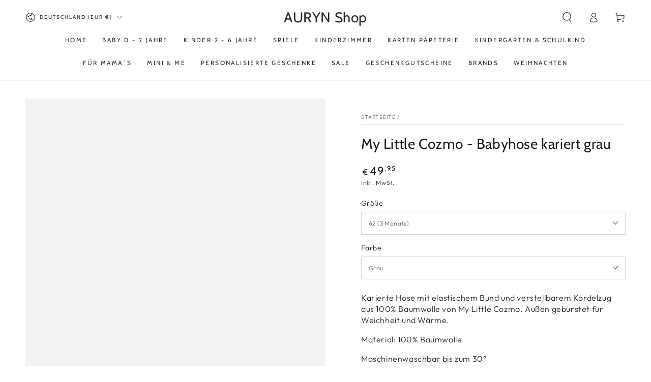

--- FILE ---
content_type: text/html; charset=utf-8
request_url: https://auryn-shop.com/products/my-little-cozmo-babyhemd-kariert-blau
body_size: 47361
content:
<!doctype html>
<html class="no-js" lang="de">
  <head>
    <meta charset="utf-8">
    <meta http-equiv="X-UA-Compatible" content="IE=edge">
    <meta name="viewport" content="width=device-width,initial-scale=1">
    <meta name="theme-color" content="">
    <link rel="canonical" href="https://auryn-shop.com/products/my-little-cozmo-babyhemd-kariert-blau">
    <link rel="preconnect" href="https://cdn.shopify.com" crossorigin><link rel="preconnect" href="https://fonts.shopifycdn.com" crossorigin><title>
      ▷ My Little Cozmo - Babyhose kariert grau | München
 &ndash; AURYN Shop</title><meta name="description" content="Karierte Hose mit elastischem Bund aus 100% Baumwolle von My Little Cosmo. ♥ Im Onlineshop oder im Laden in München entdecken✓ schnelle Lieferung✓">

<meta property="og:site_name" content="AURYN Shop">
<meta property="og:url" content="https://auryn-shop.com/products/my-little-cozmo-babyhemd-kariert-blau">
<meta property="og:title" content="▷ My Little Cozmo - Babyhose kariert grau | München">
<meta property="og:type" content="product">
<meta property="og:description" content="Karierte Hose mit elastischem Bund aus 100% Baumwolle von My Little Cosmo. ♥ Im Onlineshop oder im Laden in München entdecken✓ schnelle Lieferung✓"><meta property="og:image" content="http://auryn-shop.com/cdn/shop/files/my-little-cozmo-babyhose-kariert-grau-eton232.webp?v=1692694457">
  <meta property="og:image:secure_url" content="https://auryn-shop.com/cdn/shop/files/my-little-cozmo-babyhose-kariert-grau-eton232.webp?v=1692694457">
  <meta property="og:image:width" content="960">
  <meta property="og:image:height" content="1440"><meta property="og:price:amount" content="49,95">
  <meta property="og:price:currency" content="EUR"><meta name="twitter:card" content="summary_large_image">
<meta name="twitter:title" content="▷ My Little Cozmo - Babyhose kariert grau | München">
<meta name="twitter:description" content="Karierte Hose mit elastischem Bund aus 100% Baumwolle von My Little Cosmo. ♥ Im Onlineshop oder im Laden in München entdecken✓ schnelle Lieferung✓">


    <script src="//auryn-shop.com/cdn/shop/t/14/assets/vendor-v4.js" defer="defer"></script>
    <script src="//auryn-shop.com/cdn/shop/t/14/assets/global.js?v=167780766185001904771683038981" defer="defer"></script>

    <script>window.performance && window.performance.mark && window.performance.mark('shopify.content_for_header.start');</script><meta name="google-site-verification" content="K4yaZgviJBralozztmDvImIyeBs-Wuzzjy5FrsBh2-0">
<meta id="shopify-digital-wallet" name="shopify-digital-wallet" content="/7774634042/digital_wallets/dialog">
<meta name="shopify-checkout-api-token" content="77c2c9d7180d061886751f632ceced28">
<meta id="in-context-paypal-metadata" data-shop-id="7774634042" data-venmo-supported="false" data-environment="production" data-locale="de_DE" data-paypal-v4="true" data-currency="EUR">
<link rel="alternate" type="application/json+oembed" href="https://auryn-shop.com/products/my-little-cozmo-babyhemd-kariert-blau.oembed">
<script async="async" src="/checkouts/internal/preloads.js?locale=de-DE"></script>
<script id="shopify-features" type="application/json">{"accessToken":"77c2c9d7180d061886751f632ceced28","betas":["rich-media-storefront-analytics"],"domain":"auryn-shop.com","predictiveSearch":true,"shopId":7774634042,"locale":"de"}</script>
<script>var Shopify = Shopify || {};
Shopify.shop = "auryn-store.myshopify.com";
Shopify.locale = "de";
Shopify.currency = {"active":"EUR","rate":"1.0"};
Shopify.country = "DE";
Shopify.theme = {"name":"Aktualisierte Kopie von Be Yours","id":142623736074,"schema_name":"Be Yours","schema_version":"6.9.1","theme_store_id":1399,"role":"main"};
Shopify.theme.handle = "null";
Shopify.theme.style = {"id":null,"handle":null};
Shopify.cdnHost = "auryn-shop.com/cdn";
Shopify.routes = Shopify.routes || {};
Shopify.routes.root = "/";</script>
<script type="module">!function(o){(o.Shopify=o.Shopify||{}).modules=!0}(window);</script>
<script>!function(o){function n(){var o=[];function n(){o.push(Array.prototype.slice.apply(arguments))}return n.q=o,n}var t=o.Shopify=o.Shopify||{};t.loadFeatures=n(),t.autoloadFeatures=n()}(window);</script>
<script id="shop-js-analytics" type="application/json">{"pageType":"product"}</script>
<script defer="defer" async type="module" src="//auryn-shop.com/cdn/shopifycloud/shop-js/modules/v2/client.init-shop-cart-sync_D96QZrIF.de.esm.js"></script>
<script defer="defer" async type="module" src="//auryn-shop.com/cdn/shopifycloud/shop-js/modules/v2/chunk.common_SV6uigsF.esm.js"></script>
<script type="module">
  await import("//auryn-shop.com/cdn/shopifycloud/shop-js/modules/v2/client.init-shop-cart-sync_D96QZrIF.de.esm.js");
await import("//auryn-shop.com/cdn/shopifycloud/shop-js/modules/v2/chunk.common_SV6uigsF.esm.js");

  window.Shopify.SignInWithShop?.initShopCartSync?.({"fedCMEnabled":true,"windoidEnabled":true});

</script>
<script>(function() {
  var isLoaded = false;
  function asyncLoad() {
    if (isLoaded) return;
    isLoaded = true;
    var urls = ["https:\/\/chimpstatic.com\/mcjs-connected\/js\/users\/767651ce68b96b80cece4d015\/151c00f1cbdefb4f5dca3bb0d.js?shop=auryn-store.myshopify.com","https:\/\/cdn.shopify.com\/s\/files\/1\/0077\/7463\/4042\/t\/14\/assets\/booster_eu_cookie_7774634042.js?v=1683054743\u0026shop=auryn-store.myshopify.com"];
    for (var i = 0; i < urls.length; i++) {
      var s = document.createElement('script');
      s.type = 'text/javascript';
      s.async = true;
      s.src = urls[i];
      var x = document.getElementsByTagName('script')[0];
      x.parentNode.insertBefore(s, x);
    }
  };
  if(window.attachEvent) {
    window.attachEvent('onload', asyncLoad);
  } else {
    window.addEventListener('load', asyncLoad, false);
  }
})();</script>
<script id="__st">var __st={"a":7774634042,"offset":3600,"reqid":"50f570fa-3357-49b3-b14d-441d273e8057-1768521471","pageurl":"auryn-shop.com\/products\/my-little-cozmo-babyhemd-kariert-blau","u":"47853d717b0b","p":"product","rtyp":"product","rid":8277839806730};</script>
<script>window.ShopifyPaypalV4VisibilityTracking = true;</script>
<script id="captcha-bootstrap">!function(){'use strict';const t='contact',e='account',n='new_comment',o=[[t,t],['blogs',n],['comments',n],[t,'customer']],c=[[e,'customer_login'],[e,'guest_login'],[e,'recover_customer_password'],[e,'create_customer']],r=t=>t.map((([t,e])=>`form[action*='/${t}']:not([data-nocaptcha='true']) input[name='form_type'][value='${e}']`)).join(','),a=t=>()=>t?[...document.querySelectorAll(t)].map((t=>t.form)):[];function s(){const t=[...o],e=r(t);return a(e)}const i='password',u='form_key',d=['recaptcha-v3-token','g-recaptcha-response','h-captcha-response',i],f=()=>{try{return window.sessionStorage}catch{return}},m='__shopify_v',_=t=>t.elements[u];function p(t,e,n=!1){try{const o=window.sessionStorage,c=JSON.parse(o.getItem(e)),{data:r}=function(t){const{data:e,action:n}=t;return t[m]||n?{data:e,action:n}:{data:t,action:n}}(c);for(const[e,n]of Object.entries(r))t.elements[e]&&(t.elements[e].value=n);n&&o.removeItem(e)}catch(o){console.error('form repopulation failed',{error:o})}}const l='form_type',E='cptcha';function T(t){t.dataset[E]=!0}const w=window,h=w.document,L='Shopify',v='ce_forms',y='captcha';let A=!1;((t,e)=>{const n=(g='f06e6c50-85a8-45c8-87d0-21a2b65856fe',I='https://cdn.shopify.com/shopifycloud/storefront-forms-hcaptcha/ce_storefront_forms_captcha_hcaptcha.v1.5.2.iife.js',D={infoText:'Durch hCaptcha geschützt',privacyText:'Datenschutz',termsText:'Allgemeine Geschäftsbedingungen'},(t,e,n)=>{const o=w[L][v],c=o.bindForm;if(c)return c(t,g,e,D).then(n);var r;o.q.push([[t,g,e,D],n]),r=I,A||(h.body.append(Object.assign(h.createElement('script'),{id:'captcha-provider',async:!0,src:r})),A=!0)});var g,I,D;w[L]=w[L]||{},w[L][v]=w[L][v]||{},w[L][v].q=[],w[L][y]=w[L][y]||{},w[L][y].protect=function(t,e){n(t,void 0,e),T(t)},Object.freeze(w[L][y]),function(t,e,n,w,h,L){const[v,y,A,g]=function(t,e,n){const i=e?o:[],u=t?c:[],d=[...i,...u],f=r(d),m=r(i),_=r(d.filter((([t,e])=>n.includes(e))));return[a(f),a(m),a(_),s()]}(w,h,L),I=t=>{const e=t.target;return e instanceof HTMLFormElement?e:e&&e.form},D=t=>v().includes(t);t.addEventListener('submit',(t=>{const e=I(t);if(!e)return;const n=D(e)&&!e.dataset.hcaptchaBound&&!e.dataset.recaptchaBound,o=_(e),c=g().includes(e)&&(!o||!o.value);(n||c)&&t.preventDefault(),c&&!n&&(function(t){try{if(!f())return;!function(t){const e=f();if(!e)return;const n=_(t);if(!n)return;const o=n.value;o&&e.removeItem(o)}(t);const e=Array.from(Array(32),(()=>Math.random().toString(36)[2])).join('');!function(t,e){_(t)||t.append(Object.assign(document.createElement('input'),{type:'hidden',name:u})),t.elements[u].value=e}(t,e),function(t,e){const n=f();if(!n)return;const o=[...t.querySelectorAll(`input[type='${i}']`)].map((({name:t})=>t)),c=[...d,...o],r={};for(const[a,s]of new FormData(t).entries())c.includes(a)||(r[a]=s);n.setItem(e,JSON.stringify({[m]:1,action:t.action,data:r}))}(t,e)}catch(e){console.error('failed to persist form',e)}}(e),e.submit())}));const S=(t,e)=>{t&&!t.dataset[E]&&(n(t,e.some((e=>e===t))),T(t))};for(const o of['focusin','change'])t.addEventListener(o,(t=>{const e=I(t);D(e)&&S(e,y())}));const B=e.get('form_key'),M=e.get(l),P=B&&M;t.addEventListener('DOMContentLoaded',(()=>{const t=y();if(P)for(const e of t)e.elements[l].value===M&&p(e,B);[...new Set([...A(),...v().filter((t=>'true'===t.dataset.shopifyCaptcha))])].forEach((e=>S(e,t)))}))}(h,new URLSearchParams(w.location.search),n,t,e,['guest_login'])})(!0,!0)}();</script>
<script integrity="sha256-4kQ18oKyAcykRKYeNunJcIwy7WH5gtpwJnB7kiuLZ1E=" data-source-attribution="shopify.loadfeatures" defer="defer" src="//auryn-shop.com/cdn/shopifycloud/storefront/assets/storefront/load_feature-a0a9edcb.js" crossorigin="anonymous"></script>
<script data-source-attribution="shopify.dynamic_checkout.dynamic.init">var Shopify=Shopify||{};Shopify.PaymentButton=Shopify.PaymentButton||{isStorefrontPortableWallets:!0,init:function(){window.Shopify.PaymentButton.init=function(){};var t=document.createElement("script");t.src="https://auryn-shop.com/cdn/shopifycloud/portable-wallets/latest/portable-wallets.de.js",t.type="module",document.head.appendChild(t)}};
</script>
<script data-source-attribution="shopify.dynamic_checkout.buyer_consent">
  function portableWalletsHideBuyerConsent(e){var t=document.getElementById("shopify-buyer-consent"),n=document.getElementById("shopify-subscription-policy-button");t&&n&&(t.classList.add("hidden"),t.setAttribute("aria-hidden","true"),n.removeEventListener("click",e))}function portableWalletsShowBuyerConsent(e){var t=document.getElementById("shopify-buyer-consent"),n=document.getElementById("shopify-subscription-policy-button");t&&n&&(t.classList.remove("hidden"),t.removeAttribute("aria-hidden"),n.addEventListener("click",e))}window.Shopify?.PaymentButton&&(window.Shopify.PaymentButton.hideBuyerConsent=portableWalletsHideBuyerConsent,window.Shopify.PaymentButton.showBuyerConsent=portableWalletsShowBuyerConsent);
</script>
<script>
  function portableWalletsCleanup(e){e&&e.src&&console.error("Failed to load portable wallets script "+e.src);var t=document.querySelectorAll("shopify-accelerated-checkout .shopify-payment-button__skeleton, shopify-accelerated-checkout-cart .wallet-cart-button__skeleton"),e=document.getElementById("shopify-buyer-consent");for(let e=0;e<t.length;e++)t[e].remove();e&&e.remove()}function portableWalletsNotLoadedAsModule(e){e instanceof ErrorEvent&&"string"==typeof e.message&&e.message.includes("import.meta")&&"string"==typeof e.filename&&e.filename.includes("portable-wallets")&&(window.removeEventListener("error",portableWalletsNotLoadedAsModule),window.Shopify.PaymentButton.failedToLoad=e,"loading"===document.readyState?document.addEventListener("DOMContentLoaded",window.Shopify.PaymentButton.init):window.Shopify.PaymentButton.init())}window.addEventListener("error",portableWalletsNotLoadedAsModule);
</script>

<script type="module" src="https://auryn-shop.com/cdn/shopifycloud/portable-wallets/latest/portable-wallets.de.js" onError="portableWalletsCleanup(this)" crossorigin="anonymous"></script>
<script nomodule>
  document.addEventListener("DOMContentLoaded", portableWalletsCleanup);
</script>

<link id="shopify-accelerated-checkout-styles" rel="stylesheet" media="screen" href="https://auryn-shop.com/cdn/shopifycloud/portable-wallets/latest/accelerated-checkout-backwards-compat.css" crossorigin="anonymous">
<style id="shopify-accelerated-checkout-cart">
        #shopify-buyer-consent {
  margin-top: 1em;
  display: inline-block;
  width: 100%;
}

#shopify-buyer-consent.hidden {
  display: none;
}

#shopify-subscription-policy-button {
  background: none;
  border: none;
  padding: 0;
  text-decoration: underline;
  font-size: inherit;
  cursor: pointer;
}

#shopify-subscription-policy-button::before {
  box-shadow: none;
}

      </style>
<script id="sections-script" data-sections="header,footer" defer="defer" src="//auryn-shop.com/cdn/shop/t/14/compiled_assets/scripts.js?10014"></script>
<script>window.performance && window.performance.mark && window.performance.mark('shopify.content_for_header.end');</script>
<style data-shopify>@font-face {
  font-family: Outfit;
  font-weight: 300;
  font-style: normal;
  font-display: swap;
  src: url("//auryn-shop.com/cdn/fonts/outfit/outfit_n3.8c97ae4c4fac7c2ea467a6dc784857f4de7e0e37.woff2") format("woff2"),
       url("//auryn-shop.com/cdn/fonts/outfit/outfit_n3.b50a189ccde91f9bceee88f207c18c09f0b62a7b.woff") format("woff");
}

  @font-face {
  font-family: Outfit;
  font-weight: 600;
  font-style: normal;
  font-display: swap;
  src: url("//auryn-shop.com/cdn/fonts/outfit/outfit_n6.dfcbaa80187851df2e8384061616a8eaa1702fdc.woff2") format("woff2"),
       url("//auryn-shop.com/cdn/fonts/outfit/outfit_n6.88384e9fc3e36038624caccb938f24ea8008a91d.woff") format("woff");
}

  
  
  @font-face {
  font-family: Cabin;
  font-weight: 400;
  font-style: normal;
  font-display: swap;
  src: url("//auryn-shop.com/cdn/fonts/cabin/cabin_n4.cefc6494a78f87584a6f312fea532919154f66fe.woff2") format("woff2"),
       url("//auryn-shop.com/cdn/fonts/cabin/cabin_n4.8c16611b00f59d27f4b27ce4328dfe514ce77517.woff") format("woff");
}

  @font-face {
  font-family: Cabin;
  font-weight: 600;
  font-style: normal;
  font-display: swap;
  src: url("//auryn-shop.com/cdn/fonts/cabin/cabin_n6.c6b1e64927bbec1c65aab7077888fb033480c4f7.woff2") format("woff2"),
       url("//auryn-shop.com/cdn/fonts/cabin/cabin_n6.6c2e65d54c893ad9f1390da3b810b8e6cf976a4f.woff") format("woff");
}


  :root {
    --be-yours-version: "6.9.1";
    --font-body-family: Outfit, sans-serif;
    --font-body-style: normal;
    --font-body-weight: 300;

    --font-heading-family: Cabin, sans-serif;
    --font-heading-style: normal;
    --font-heading-weight: 400;

    --font-body-scale: 1.0;
    --font-heading-scale: 1.0;

    --font-navigation-family: var(--font-heading-family);
    --font-navigation-size: 12px;
    --font-navigation-weight: var(--font-heading-weight);
    --font-button-family: var(--font-body-family);
    --font-button-size: 12px;
    --font-button-baseline: 0rem;
    --font-price-family: var(--font-heading-family);
    --font-price-scale: var(--font-heading-scale);

    --color-base-text: 33, 35, 38;
    --color-base-background: 255, 255, 255;
    --color-base-solid-button-labels: 33, 35, 38;
    --color-base-outline-button-labels: 26, 27, 24;
    --color-base-accent: 250, 234, 161;
    --color-base-heading: 26, 27, 24;
    --color-base-border: 210, 213, 217;
    --color-placeholder: 243, 243, 243;
    --color-overlay: 33, 35, 38;
    --color-keyboard-focus: 135, 173, 245;
    --color-shadow: 168, 232, 226;
    --shadow-opacity: 1;

    --color-background-dark: 235, 235, 235;
    --color-price: #1a1b18;
    --color-sale-price: #d72c0d;
    --color-reviews: #ffb503;
    --color-critical: #d72c0d;
    --color-success: #008060;

    --payment-terms-background-color: #ffffff;
    --page-width: 160rem;
    --page-width-margin: 0rem;

    --card-color-scheme: var(--color-placeholder);
    --card-text-alignment: left;
    --card-flex-alignment: flex-left;
    --card-image-padding: 0px;
    --card-border-width: 0px;
    --card-radius: 0px;
    --card-shadow-horizontal-offset: 0px;
    --card-shadow-vertical-offset: 0px;
    
    --button-radius: 0px;
    --button-border-width: 1px;
    --button-shadow-horizontal-offset: 0px;
    --button-shadow-vertical-offset: 0px;

    --spacing-sections-desktop: 0px;
    --spacing-sections-mobile: 0px;
  }

  *,
  *::before,
  *::after {
    box-sizing: inherit;
  }

  html {
    box-sizing: border-box;
    font-size: calc(var(--font-body-scale) * 62.5%);
    height: 100%;
  }

  body {
    min-height: 100%;
    margin: 0;
    font-size: 1.5rem;
    letter-spacing: 0.06rem;
    line-height: calc(1 + 0.8 / var(--font-body-scale));
    font-family: var(--font-body-family);
    font-style: var(--font-body-style);
    font-weight: var(--font-body-weight);
  }

  @media screen and (min-width: 750px) {
    body {
      font-size: 1.6rem;
    }
  }</style><link href="//auryn-shop.com/cdn/shop/t/14/assets/base.css?v=95147607049291226611683038979" rel="stylesheet" type="text/css" media="all" /><link rel="preload" as="font" href="//auryn-shop.com/cdn/fonts/outfit/outfit_n3.8c97ae4c4fac7c2ea467a6dc784857f4de7e0e37.woff2" type="font/woff2" crossorigin><link rel="preload" as="font" href="//auryn-shop.com/cdn/fonts/cabin/cabin_n4.cefc6494a78f87584a6f312fea532919154f66fe.woff2" type="font/woff2" crossorigin><link rel="stylesheet" href="//auryn-shop.com/cdn/shop/t/14/assets/component-predictive-search.css?v=21505439471608135461681050058" media="print" onload="this.media='all'"><link rel="stylesheet" href="//auryn-shop.com/cdn/shop/t/14/assets/component-quick-view.css?v=147330403504832757041681050058" media="print" onload="this.media='all'"><link rel="stylesheet" href="//auryn-shop.com/cdn/shop/t/14/assets/component-color-swatches.css?v=128638073195889574301681050057" media="print" onload="this.media='all'"><script>document.documentElement.className = document.documentElement.className.replace('no-js', 'js');</script>
  <!-- BEGIN app block: shopify://apps/also-bought/blocks/app-embed-block/b94b27b4-738d-4d92-9e60-43c22d1da3f2 --><script>
    window.codeblackbelt = window.codeblackbelt || {};
    window.codeblackbelt.shop = window.codeblackbelt.shop || 'auryn-store.myshopify.com';
    
        window.codeblackbelt.productId = 8277839806730;</script><script src="//cdn.codeblackbelt.com/widgets/also-bought/main.min.js?version=2026011600+0100" async></script>
<!-- END app block --><script src="https://cdn.shopify.com/extensions/019ab370-3427-7dfe-9e9e-e24647f8564c/cartbite-75/assets/cartbite-embed.js" type="text/javascript" defer="defer"></script>
<script src="https://cdn.shopify.com/extensions/8d2c31d3-a828-4daf-820f-80b7f8e01c39/nova-eu-cookie-bar-gdpr-4/assets/nova-cookie-app-embed.js" type="text/javascript" defer="defer"></script>
<link href="https://cdn.shopify.com/extensions/8d2c31d3-a828-4daf-820f-80b7f8e01c39/nova-eu-cookie-bar-gdpr-4/assets/nova-cookie.css" rel="stylesheet" type="text/css" media="all">
<link href="https://monorail-edge.shopifysvc.com" rel="dns-prefetch">
<script>(function(){if ("sendBeacon" in navigator && "performance" in window) {try {var session_token_from_headers = performance.getEntriesByType('navigation')[0].serverTiming.find(x => x.name == '_s').description;} catch {var session_token_from_headers = undefined;}var session_cookie_matches = document.cookie.match(/_shopify_s=([^;]*)/);var session_token_from_cookie = session_cookie_matches && session_cookie_matches.length === 2 ? session_cookie_matches[1] : "";var session_token = session_token_from_headers || session_token_from_cookie || "";function handle_abandonment_event(e) {var entries = performance.getEntries().filter(function(entry) {return /monorail-edge.shopifysvc.com/.test(entry.name);});if (!window.abandonment_tracked && entries.length === 0) {window.abandonment_tracked = true;var currentMs = Date.now();var navigation_start = performance.timing.navigationStart;var payload = {shop_id: 7774634042,url: window.location.href,navigation_start,duration: currentMs - navigation_start,session_token,page_type: "product"};window.navigator.sendBeacon("https://monorail-edge.shopifysvc.com/v1/produce", JSON.stringify({schema_id: "online_store_buyer_site_abandonment/1.1",payload: payload,metadata: {event_created_at_ms: currentMs,event_sent_at_ms: currentMs}}));}}window.addEventListener('pagehide', handle_abandonment_event);}}());</script>
<script id="web-pixels-manager-setup">(function e(e,d,r,n,o){if(void 0===o&&(o={}),!Boolean(null===(a=null===(i=window.Shopify)||void 0===i?void 0:i.analytics)||void 0===a?void 0:a.replayQueue)){var i,a;window.Shopify=window.Shopify||{};var t=window.Shopify;t.analytics=t.analytics||{};var s=t.analytics;s.replayQueue=[],s.publish=function(e,d,r){return s.replayQueue.push([e,d,r]),!0};try{self.performance.mark("wpm:start")}catch(e){}var l=function(){var e={modern:/Edge?\/(1{2}[4-9]|1[2-9]\d|[2-9]\d{2}|\d{4,})\.\d+(\.\d+|)|Firefox\/(1{2}[4-9]|1[2-9]\d|[2-9]\d{2}|\d{4,})\.\d+(\.\d+|)|Chrom(ium|e)\/(9{2}|\d{3,})\.\d+(\.\d+|)|(Maci|X1{2}).+ Version\/(15\.\d+|(1[6-9]|[2-9]\d|\d{3,})\.\d+)([,.]\d+|)( \(\w+\)|)( Mobile\/\w+|) Safari\/|Chrome.+OPR\/(9{2}|\d{3,})\.\d+\.\d+|(CPU[ +]OS|iPhone[ +]OS|CPU[ +]iPhone|CPU IPhone OS|CPU iPad OS)[ +]+(15[._]\d+|(1[6-9]|[2-9]\d|\d{3,})[._]\d+)([._]\d+|)|Android:?[ /-](13[3-9]|1[4-9]\d|[2-9]\d{2}|\d{4,})(\.\d+|)(\.\d+|)|Android.+Firefox\/(13[5-9]|1[4-9]\d|[2-9]\d{2}|\d{4,})\.\d+(\.\d+|)|Android.+Chrom(ium|e)\/(13[3-9]|1[4-9]\d|[2-9]\d{2}|\d{4,})\.\d+(\.\d+|)|SamsungBrowser\/([2-9]\d|\d{3,})\.\d+/,legacy:/Edge?\/(1[6-9]|[2-9]\d|\d{3,})\.\d+(\.\d+|)|Firefox\/(5[4-9]|[6-9]\d|\d{3,})\.\d+(\.\d+|)|Chrom(ium|e)\/(5[1-9]|[6-9]\d|\d{3,})\.\d+(\.\d+|)([\d.]+$|.*Safari\/(?![\d.]+ Edge\/[\d.]+$))|(Maci|X1{2}).+ Version\/(10\.\d+|(1[1-9]|[2-9]\d|\d{3,})\.\d+)([,.]\d+|)( \(\w+\)|)( Mobile\/\w+|) Safari\/|Chrome.+OPR\/(3[89]|[4-9]\d|\d{3,})\.\d+\.\d+|(CPU[ +]OS|iPhone[ +]OS|CPU[ +]iPhone|CPU IPhone OS|CPU iPad OS)[ +]+(10[._]\d+|(1[1-9]|[2-9]\d|\d{3,})[._]\d+)([._]\d+|)|Android:?[ /-](13[3-9]|1[4-9]\d|[2-9]\d{2}|\d{4,})(\.\d+|)(\.\d+|)|Mobile Safari.+OPR\/([89]\d|\d{3,})\.\d+\.\d+|Android.+Firefox\/(13[5-9]|1[4-9]\d|[2-9]\d{2}|\d{4,})\.\d+(\.\d+|)|Android.+Chrom(ium|e)\/(13[3-9]|1[4-9]\d|[2-9]\d{2}|\d{4,})\.\d+(\.\d+|)|Android.+(UC? ?Browser|UCWEB|U3)[ /]?(15\.([5-9]|\d{2,})|(1[6-9]|[2-9]\d|\d{3,})\.\d+)\.\d+|SamsungBrowser\/(5\.\d+|([6-9]|\d{2,})\.\d+)|Android.+MQ{2}Browser\/(14(\.(9|\d{2,})|)|(1[5-9]|[2-9]\d|\d{3,})(\.\d+|))(\.\d+|)|K[Aa][Ii]OS\/(3\.\d+|([4-9]|\d{2,})\.\d+)(\.\d+|)/},d=e.modern,r=e.legacy,n=navigator.userAgent;return n.match(d)?"modern":n.match(r)?"legacy":"unknown"}(),u="modern"===l?"modern":"legacy",c=(null!=n?n:{modern:"",legacy:""})[u],f=function(e){return[e.baseUrl,"/wpm","/b",e.hashVersion,"modern"===e.buildTarget?"m":"l",".js"].join("")}({baseUrl:d,hashVersion:r,buildTarget:u}),m=function(e){var d=e.version,r=e.bundleTarget,n=e.surface,o=e.pageUrl,i=e.monorailEndpoint;return{emit:function(e){var a=e.status,t=e.errorMsg,s=(new Date).getTime(),l=JSON.stringify({metadata:{event_sent_at_ms:s},events:[{schema_id:"web_pixels_manager_load/3.1",payload:{version:d,bundle_target:r,page_url:o,status:a,surface:n,error_msg:t},metadata:{event_created_at_ms:s}}]});if(!i)return console&&console.warn&&console.warn("[Web Pixels Manager] No Monorail endpoint provided, skipping logging."),!1;try{return self.navigator.sendBeacon.bind(self.navigator)(i,l)}catch(e){}var u=new XMLHttpRequest;try{return u.open("POST",i,!0),u.setRequestHeader("Content-Type","text/plain"),u.send(l),!0}catch(e){return console&&console.warn&&console.warn("[Web Pixels Manager] Got an unhandled error while logging to Monorail."),!1}}}}({version:r,bundleTarget:l,surface:e.surface,pageUrl:self.location.href,monorailEndpoint:e.monorailEndpoint});try{o.browserTarget=l,function(e){var d=e.src,r=e.async,n=void 0===r||r,o=e.onload,i=e.onerror,a=e.sri,t=e.scriptDataAttributes,s=void 0===t?{}:t,l=document.createElement("script"),u=document.querySelector("head"),c=document.querySelector("body");if(l.async=n,l.src=d,a&&(l.integrity=a,l.crossOrigin="anonymous"),s)for(var f in s)if(Object.prototype.hasOwnProperty.call(s,f))try{l.dataset[f]=s[f]}catch(e){}if(o&&l.addEventListener("load",o),i&&l.addEventListener("error",i),u)u.appendChild(l);else{if(!c)throw new Error("Did not find a head or body element to append the script");c.appendChild(l)}}({src:f,async:!0,onload:function(){if(!function(){var e,d;return Boolean(null===(d=null===(e=window.Shopify)||void 0===e?void 0:e.analytics)||void 0===d?void 0:d.initialized)}()){var d=window.webPixelsManager.init(e)||void 0;if(d){var r=window.Shopify.analytics;r.replayQueue.forEach((function(e){var r=e[0],n=e[1],o=e[2];d.publishCustomEvent(r,n,o)})),r.replayQueue=[],r.publish=d.publishCustomEvent,r.visitor=d.visitor,r.initialized=!0}}},onerror:function(){return m.emit({status:"failed",errorMsg:"".concat(f," has failed to load")})},sri:function(e){var d=/^sha384-[A-Za-z0-9+/=]+$/;return"string"==typeof e&&d.test(e)}(c)?c:"",scriptDataAttributes:o}),m.emit({status:"loading"})}catch(e){m.emit({status:"failed",errorMsg:(null==e?void 0:e.message)||"Unknown error"})}}})({shopId: 7774634042,storefrontBaseUrl: "https://auryn-shop.com",extensionsBaseUrl: "https://extensions.shopifycdn.com/cdn/shopifycloud/web-pixels-manager",monorailEndpoint: "https://monorail-edge.shopifysvc.com/unstable/produce_batch",surface: "storefront-renderer",enabledBetaFlags: ["2dca8a86"],webPixelsConfigList: [{"id":"1024393482","configuration":"{\"config\":\"{\\\"pixel_id\\\":\\\"G-TL6BRRJDEB\\\",\\\"gtag_events\\\":[{\\\"type\\\":\\\"purchase\\\",\\\"action_label\\\":\\\"G-TL6BRRJDEB\\\"},{\\\"type\\\":\\\"page_view\\\",\\\"action_label\\\":\\\"G-TL6BRRJDEB\\\"},{\\\"type\\\":\\\"view_item\\\",\\\"action_label\\\":\\\"G-TL6BRRJDEB\\\"},{\\\"type\\\":\\\"search\\\",\\\"action_label\\\":\\\"G-TL6BRRJDEB\\\"},{\\\"type\\\":\\\"add_to_cart\\\",\\\"action_label\\\":\\\"G-TL6BRRJDEB\\\"},{\\\"type\\\":\\\"begin_checkout\\\",\\\"action_label\\\":\\\"G-TL6BRRJDEB\\\"},{\\\"type\\\":\\\"add_payment_info\\\",\\\"action_label\\\":\\\"G-TL6BRRJDEB\\\"}],\\\"enable_monitoring_mode\\\":false}\"}","eventPayloadVersion":"v1","runtimeContext":"OPEN","scriptVersion":"b2a88bafab3e21179ed38636efcd8a93","type":"APP","apiClientId":1780363,"privacyPurposes":[],"dataSharingAdjustments":{"protectedCustomerApprovalScopes":["read_customer_address","read_customer_email","read_customer_name","read_customer_personal_data","read_customer_phone"]}},{"id":"465273098","configuration":"{\"pixel_id\":\"197277581986284\",\"pixel_type\":\"facebook_pixel\",\"metaapp_system_user_token\":\"-\"}","eventPayloadVersion":"v1","runtimeContext":"OPEN","scriptVersion":"ca16bc87fe92b6042fbaa3acc2fbdaa6","type":"APP","apiClientId":2329312,"privacyPurposes":["ANALYTICS","MARKETING","SALE_OF_DATA"],"dataSharingAdjustments":{"protectedCustomerApprovalScopes":["read_customer_address","read_customer_email","read_customer_name","read_customer_personal_data","read_customer_phone"]}},{"id":"161906954","eventPayloadVersion":"v1","runtimeContext":"LAX","scriptVersion":"1","type":"CUSTOM","privacyPurposes":["MARKETING"],"name":"Meta pixel (migrated)"},{"id":"shopify-app-pixel","configuration":"{}","eventPayloadVersion":"v1","runtimeContext":"STRICT","scriptVersion":"0450","apiClientId":"shopify-pixel","type":"APP","privacyPurposes":["ANALYTICS","MARKETING"]},{"id":"shopify-custom-pixel","eventPayloadVersion":"v1","runtimeContext":"LAX","scriptVersion":"0450","apiClientId":"shopify-pixel","type":"CUSTOM","privacyPurposes":["ANALYTICS","MARKETING"]}],isMerchantRequest: false,initData: {"shop":{"name":"AURYN Shop","paymentSettings":{"currencyCode":"EUR"},"myshopifyDomain":"auryn-store.myshopify.com","countryCode":"DE","storefrontUrl":"https:\/\/auryn-shop.com"},"customer":null,"cart":null,"checkout":null,"productVariants":[{"price":{"amount":49.95,"currencyCode":"EUR"},"product":{"title":"My Little Cozmo - Babyhose kariert grau","vendor":"My Little Cozmo","id":"8277839806730","untranslatedTitle":"My Little Cozmo - Babyhose kariert grau","url":"\/products\/my-little-cozmo-babyhemd-kariert-blau","type":"Baby Hosen \u0026 Leggings"},"id":"44670737056010","image":{"src":"\/\/auryn-shop.com\/cdn\/shop\/files\/my-little-cozmo-babyhose-kariert-grau-eton232.webp?v=1692694457"},"sku":"ETON232","title":"62 (3 Monate) \/ Grau","untranslatedTitle":"62 (3 Monate) \/ Grau"},{"price":{"amount":49.95,"currencyCode":"EUR"},"product":{"title":"My Little Cozmo - Babyhose kariert grau","vendor":"My Little Cozmo","id":"8277839806730","untranslatedTitle":"My Little Cozmo - Babyhose kariert grau","url":"\/products\/my-little-cozmo-babyhemd-kariert-blau","type":"Baby Hosen \u0026 Leggings"},"id":"44670737088778","image":{"src":"\/\/auryn-shop.com\/cdn\/shop\/files\/my-little-cozmo-babyhose-kariert-grau-eton232.webp?v=1692694457"},"sku":"ETON232","title":"68 (6 Monate) \/ Grau","untranslatedTitle":"68 (6 Monate) \/ Grau"},{"price":{"amount":49.95,"currencyCode":"EUR"},"product":{"title":"My Little Cozmo - Babyhose kariert grau","vendor":"My Little Cozmo","id":"8277839806730","untranslatedTitle":"My Little Cozmo - Babyhose kariert grau","url":"\/products\/my-little-cozmo-babyhemd-kariert-blau","type":"Baby Hosen \u0026 Leggings"},"id":"44670737121546","image":{"src":"\/\/auryn-shop.com\/cdn\/shop\/files\/my-little-cozmo-babyhose-kariert-grau-eton232.webp?v=1692694457"},"sku":"ETON232","title":"74 (9 Monate) \/ Grau","untranslatedTitle":"74 (9 Monate) \/ Grau"},{"price":{"amount":49.95,"currencyCode":"EUR"},"product":{"title":"My Little Cozmo - Babyhose kariert grau","vendor":"My Little Cozmo","id":"8277839806730","untranslatedTitle":"My Little Cozmo - Babyhose kariert grau","url":"\/products\/my-little-cozmo-babyhemd-kariert-blau","type":"Baby Hosen \u0026 Leggings"},"id":"44670737154314","image":{"src":"\/\/auryn-shop.com\/cdn\/shop\/files\/my-little-cozmo-babyhose-kariert-grau-eton232.webp?v=1692694457"},"sku":"ETON232","title":"80 (12 Monate) \/ Grau","untranslatedTitle":"80 (12 Monate) \/ Grau"},{"price":{"amount":49.95,"currencyCode":"EUR"},"product":{"title":"My Little Cozmo - Babyhose kariert grau","vendor":"My Little Cozmo","id":"8277839806730","untranslatedTitle":"My Little Cozmo - Babyhose kariert grau","url":"\/products\/my-little-cozmo-babyhemd-kariert-blau","type":"Baby Hosen \u0026 Leggings"},"id":"44670737187082","image":{"src":"\/\/auryn-shop.com\/cdn\/shop\/files\/my-little-cozmo-babyhose-kariert-grau-eton232.webp?v=1692694457"},"sku":"ETON232","title":"86 (18 Monate) \/ Grau","untranslatedTitle":"86 (18 Monate) \/ Grau"},{"price":{"amount":49.95,"currencyCode":"EUR"},"product":{"title":"My Little Cozmo - Babyhose kariert grau","vendor":"My Little Cozmo","id":"8277839806730","untranslatedTitle":"My Little Cozmo - Babyhose kariert grau","url":"\/products\/my-little-cozmo-babyhemd-kariert-blau","type":"Baby Hosen \u0026 Leggings"},"id":"44670737219850","image":{"src":"\/\/auryn-shop.com\/cdn\/shop\/files\/my-little-cozmo-babyhose-kariert-grau-eton232.webp?v=1692694457"},"sku":"ETON232","title":"92 (2 Jahre) \/ Grau","untranslatedTitle":"92 (2 Jahre) \/ Grau"}],"purchasingCompany":null},},"https://auryn-shop.com/cdn","fcfee988w5aeb613cpc8e4bc33m6693e112",{"modern":"","legacy":""},{"shopId":"7774634042","storefrontBaseUrl":"https:\/\/auryn-shop.com","extensionBaseUrl":"https:\/\/extensions.shopifycdn.com\/cdn\/shopifycloud\/web-pixels-manager","surface":"storefront-renderer","enabledBetaFlags":"[\"2dca8a86\"]","isMerchantRequest":"false","hashVersion":"fcfee988w5aeb613cpc8e4bc33m6693e112","publish":"custom","events":"[[\"page_viewed\",{}],[\"product_viewed\",{\"productVariant\":{\"price\":{\"amount\":49.95,\"currencyCode\":\"EUR\"},\"product\":{\"title\":\"My Little Cozmo - Babyhose kariert grau\",\"vendor\":\"My Little Cozmo\",\"id\":\"8277839806730\",\"untranslatedTitle\":\"My Little Cozmo - Babyhose kariert grau\",\"url\":\"\/products\/my-little-cozmo-babyhemd-kariert-blau\",\"type\":\"Baby Hosen \u0026 Leggings\"},\"id\":\"44670737056010\",\"image\":{\"src\":\"\/\/auryn-shop.com\/cdn\/shop\/files\/my-little-cozmo-babyhose-kariert-grau-eton232.webp?v=1692694457\"},\"sku\":\"ETON232\",\"title\":\"62 (3 Monate) \/ Grau\",\"untranslatedTitle\":\"62 (3 Monate) \/ Grau\"}}]]"});</script><script>
  window.ShopifyAnalytics = window.ShopifyAnalytics || {};
  window.ShopifyAnalytics.meta = window.ShopifyAnalytics.meta || {};
  window.ShopifyAnalytics.meta.currency = 'EUR';
  var meta = {"product":{"id":8277839806730,"gid":"gid:\/\/shopify\/Product\/8277839806730","vendor":"My Little Cozmo","type":"Baby Hosen \u0026 Leggings","handle":"my-little-cozmo-babyhemd-kariert-blau","variants":[{"id":44670737056010,"price":4995,"name":"My Little Cozmo - Babyhose kariert grau - 62 (3 Monate) \/ Grau","public_title":"62 (3 Monate) \/ Grau","sku":"ETON232"},{"id":44670737088778,"price":4995,"name":"My Little Cozmo - Babyhose kariert grau - 68 (6 Monate) \/ Grau","public_title":"68 (6 Monate) \/ Grau","sku":"ETON232"},{"id":44670737121546,"price":4995,"name":"My Little Cozmo - Babyhose kariert grau - 74 (9 Monate) \/ Grau","public_title":"74 (9 Monate) \/ Grau","sku":"ETON232"},{"id":44670737154314,"price":4995,"name":"My Little Cozmo - Babyhose kariert grau - 80 (12 Monate) \/ Grau","public_title":"80 (12 Monate) \/ Grau","sku":"ETON232"},{"id":44670737187082,"price":4995,"name":"My Little Cozmo - Babyhose kariert grau - 86 (18 Monate) \/ Grau","public_title":"86 (18 Monate) \/ Grau","sku":"ETON232"},{"id":44670737219850,"price":4995,"name":"My Little Cozmo - Babyhose kariert grau - 92 (2 Jahre) \/ Grau","public_title":"92 (2 Jahre) \/ Grau","sku":"ETON232"}],"remote":false},"page":{"pageType":"product","resourceType":"product","resourceId":8277839806730,"requestId":"50f570fa-3357-49b3-b14d-441d273e8057-1768521471"}};
  for (var attr in meta) {
    window.ShopifyAnalytics.meta[attr] = meta[attr];
  }
</script>
<script class="analytics">
  (function () {
    var customDocumentWrite = function(content) {
      var jquery = null;

      if (window.jQuery) {
        jquery = window.jQuery;
      } else if (window.Checkout && window.Checkout.$) {
        jquery = window.Checkout.$;
      }

      if (jquery) {
        jquery('body').append(content);
      }
    };

    var hasLoggedConversion = function(token) {
      if (token) {
        return document.cookie.indexOf('loggedConversion=' + token) !== -1;
      }
      return false;
    }

    var setCookieIfConversion = function(token) {
      if (token) {
        var twoMonthsFromNow = new Date(Date.now());
        twoMonthsFromNow.setMonth(twoMonthsFromNow.getMonth() + 2);

        document.cookie = 'loggedConversion=' + token + '; expires=' + twoMonthsFromNow;
      }
    }

    var trekkie = window.ShopifyAnalytics.lib = window.trekkie = window.trekkie || [];
    if (trekkie.integrations) {
      return;
    }
    trekkie.methods = [
      'identify',
      'page',
      'ready',
      'track',
      'trackForm',
      'trackLink'
    ];
    trekkie.factory = function(method) {
      return function() {
        var args = Array.prototype.slice.call(arguments);
        args.unshift(method);
        trekkie.push(args);
        return trekkie;
      };
    };
    for (var i = 0; i < trekkie.methods.length; i++) {
      var key = trekkie.methods[i];
      trekkie[key] = trekkie.factory(key);
    }
    trekkie.load = function(config) {
      trekkie.config = config || {};
      trekkie.config.initialDocumentCookie = document.cookie;
      var first = document.getElementsByTagName('script')[0];
      var script = document.createElement('script');
      script.type = 'text/javascript';
      script.onerror = function(e) {
        var scriptFallback = document.createElement('script');
        scriptFallback.type = 'text/javascript';
        scriptFallback.onerror = function(error) {
                var Monorail = {
      produce: function produce(monorailDomain, schemaId, payload) {
        var currentMs = new Date().getTime();
        var event = {
          schema_id: schemaId,
          payload: payload,
          metadata: {
            event_created_at_ms: currentMs,
            event_sent_at_ms: currentMs
          }
        };
        return Monorail.sendRequest("https://" + monorailDomain + "/v1/produce", JSON.stringify(event));
      },
      sendRequest: function sendRequest(endpointUrl, payload) {
        // Try the sendBeacon API
        if (window && window.navigator && typeof window.navigator.sendBeacon === 'function' && typeof window.Blob === 'function' && !Monorail.isIos12()) {
          var blobData = new window.Blob([payload], {
            type: 'text/plain'
          });

          if (window.navigator.sendBeacon(endpointUrl, blobData)) {
            return true;
          } // sendBeacon was not successful

        } // XHR beacon

        var xhr = new XMLHttpRequest();

        try {
          xhr.open('POST', endpointUrl);
          xhr.setRequestHeader('Content-Type', 'text/plain');
          xhr.send(payload);
        } catch (e) {
          console.log(e);
        }

        return false;
      },
      isIos12: function isIos12() {
        return window.navigator.userAgent.lastIndexOf('iPhone; CPU iPhone OS 12_') !== -1 || window.navigator.userAgent.lastIndexOf('iPad; CPU OS 12_') !== -1;
      }
    };
    Monorail.produce('monorail-edge.shopifysvc.com',
      'trekkie_storefront_load_errors/1.1',
      {shop_id: 7774634042,
      theme_id: 142623736074,
      app_name: "storefront",
      context_url: window.location.href,
      source_url: "//auryn-shop.com/cdn/s/trekkie.storefront.cd680fe47e6c39ca5d5df5f0a32d569bc48c0f27.min.js"});

        };
        scriptFallback.async = true;
        scriptFallback.src = '//auryn-shop.com/cdn/s/trekkie.storefront.cd680fe47e6c39ca5d5df5f0a32d569bc48c0f27.min.js';
        first.parentNode.insertBefore(scriptFallback, first);
      };
      script.async = true;
      script.src = '//auryn-shop.com/cdn/s/trekkie.storefront.cd680fe47e6c39ca5d5df5f0a32d569bc48c0f27.min.js';
      first.parentNode.insertBefore(script, first);
    };
    trekkie.load(
      {"Trekkie":{"appName":"storefront","development":false,"defaultAttributes":{"shopId":7774634042,"isMerchantRequest":null,"themeId":142623736074,"themeCityHash":"12855051726989643042","contentLanguage":"de","currency":"EUR","eventMetadataId":"470fd2e1-59c2-4f28-b818-c989f09914e7"},"isServerSideCookieWritingEnabled":true,"monorailRegion":"shop_domain","enabledBetaFlags":["65f19447"]},"Session Attribution":{},"S2S":{"facebookCapiEnabled":false,"source":"trekkie-storefront-renderer","apiClientId":580111}}
    );

    var loaded = false;
    trekkie.ready(function() {
      if (loaded) return;
      loaded = true;

      window.ShopifyAnalytics.lib = window.trekkie;

      var originalDocumentWrite = document.write;
      document.write = customDocumentWrite;
      try { window.ShopifyAnalytics.merchantGoogleAnalytics.call(this); } catch(error) {};
      document.write = originalDocumentWrite;

      window.ShopifyAnalytics.lib.page(null,{"pageType":"product","resourceType":"product","resourceId":8277839806730,"requestId":"50f570fa-3357-49b3-b14d-441d273e8057-1768521471","shopifyEmitted":true});

      var match = window.location.pathname.match(/checkouts\/(.+)\/(thank_you|post_purchase)/)
      var token = match? match[1]: undefined;
      if (!hasLoggedConversion(token)) {
        setCookieIfConversion(token);
        window.ShopifyAnalytics.lib.track("Viewed Product",{"currency":"EUR","variantId":44670737056010,"productId":8277839806730,"productGid":"gid:\/\/shopify\/Product\/8277839806730","name":"My Little Cozmo - Babyhose kariert grau - 62 (3 Monate) \/ Grau","price":"49.95","sku":"ETON232","brand":"My Little Cozmo","variant":"62 (3 Monate) \/ Grau","category":"Baby Hosen \u0026 Leggings","nonInteraction":true,"remote":false},undefined,undefined,{"shopifyEmitted":true});
      window.ShopifyAnalytics.lib.track("monorail:\/\/trekkie_storefront_viewed_product\/1.1",{"currency":"EUR","variantId":44670737056010,"productId":8277839806730,"productGid":"gid:\/\/shopify\/Product\/8277839806730","name":"My Little Cozmo - Babyhose kariert grau - 62 (3 Monate) \/ Grau","price":"49.95","sku":"ETON232","brand":"My Little Cozmo","variant":"62 (3 Monate) \/ Grau","category":"Baby Hosen \u0026 Leggings","nonInteraction":true,"remote":false,"referer":"https:\/\/auryn-shop.com\/products\/my-little-cozmo-babyhemd-kariert-blau"});
      }
    });


        var eventsListenerScript = document.createElement('script');
        eventsListenerScript.async = true;
        eventsListenerScript.src = "//auryn-shop.com/cdn/shopifycloud/storefront/assets/shop_events_listener-3da45d37.js";
        document.getElementsByTagName('head')[0].appendChild(eventsListenerScript);

})();</script>
  <script>
  if (!window.ga || (window.ga && typeof window.ga !== 'function')) {
    window.ga = function ga() {
      (window.ga.q = window.ga.q || []).push(arguments);
      if (window.Shopify && window.Shopify.analytics && typeof window.Shopify.analytics.publish === 'function') {
        window.Shopify.analytics.publish("ga_stub_called", {}, {sendTo: "google_osp_migration"});
      }
      console.error("Shopify's Google Analytics stub called with:", Array.from(arguments), "\nSee https://help.shopify.com/manual/promoting-marketing/pixels/pixel-migration#google for more information.");
    };
    if (window.Shopify && window.Shopify.analytics && typeof window.Shopify.analytics.publish === 'function') {
      window.Shopify.analytics.publish("ga_stub_initialized", {}, {sendTo: "google_osp_migration"});
    }
  }
</script>
<script
  defer
  src="https://auryn-shop.com/cdn/shopifycloud/perf-kit/shopify-perf-kit-3.0.3.min.js"
  data-application="storefront-renderer"
  data-shop-id="7774634042"
  data-render-region="gcp-us-east1"
  data-page-type="product"
  data-theme-instance-id="142623736074"
  data-theme-name="Be Yours"
  data-theme-version="6.9.1"
  data-monorail-region="shop_domain"
  data-resource-timing-sampling-rate="10"
  data-shs="true"
  data-shs-beacon="true"
  data-shs-export-with-fetch="true"
  data-shs-logs-sample-rate="1"
  data-shs-beacon-endpoint="https://auryn-shop.com/api/collect"
></script>
</head>

  <body class="template-product" data-animate-image data-lazy-image data-price-superscript>
    <a class="skip-to-content-link button button--small visually-hidden" href="#MainContent">
      Zum Inhalt springen
    </a>

    <style>.no-js .transition-cover{display:none}.transition-cover{display:flex;align-items:center;justify-content:center;position:fixed;top:0;left:0;height:100vh;width:100vw;background-color:rgb(var(--color-background));z-index:1000;pointer-events:none;transition-property:opacity,visibility;transition-duration:var(--duration-default);transition-timing-function:ease}.loading-bar{width:13rem;height:.2rem;border-radius:.2rem;background-color:rgb(var(--color-background-dark));position:relative;overflow:hidden}.loading-bar::after{content:"";height:100%;width:6.8rem;position:absolute;transform:translate(-3.4rem);background-color:rgb(var(--color-base-text));border-radius:.2rem;animation:initial-loading 1.5s ease infinite}@keyframes initial-loading{0%{transform:translate(-3.4rem)}50%{transform:translate(9.6rem)}to{transform:translate(-3.4rem)}}.loaded .transition-cover{opacity:0;visibility:hidden}.unloading .transition-cover{opacity:1;visibility:visible}.unloading.loaded .loading-bar{display:none}</style>
  <div class="transition-cover">
    <span class="loading-bar"></span>
  </div>

    <div class="transition-body">
      <!-- BEGIN sections: header-group -->
<div id="shopify-section-sections--17818347274506__header" class="shopify-section shopify-section-group-header-group shopify-section-header"><style data-shopify>#shopify-section-sections--17818347274506__header {
    --section-padding-top: 12px;
    --section-padding-bottom: 12px;
    --image-logo-height: 44px;
    --gradient-header-background: #ffffff;
    --color-header-background: 255, 255, 255;
    --color-header-foreground: 40, 40, 40;
    --color-header-border: 210, 213, 217;
    --icon-weight: 1.1px;
  }</style><style>
  @media screen and (min-width: 750px) {
    #shopify-section-sections--17818347274506__header {
      --image-logo-height: 50px;
    }
  }header-drawer {
    display: block;
  }

  @media screen and (min-width: 990px) {
    header-drawer {
      display: none;
    }
  }

  .menu-drawer-container {
    display: flex;
    position: static;
  }

  .list-menu {
    list-style: none;
    padding: 0;
    margin: 0;
  }

  .list-menu--inline {
    display: inline-flex;
    flex-wrap: wrap;
    column-gap: 1.5rem;
  }

  .list-menu__item--link {
    text-decoration: none;
    padding-bottom: 1rem;
    padding-top: 1rem;
    line-height: calc(1 + 0.8 / var(--font-body-scale));
  }

  @media screen and (min-width: 750px) {
    .list-menu__item--link {
      padding-bottom: 0.5rem;
      padding-top: 0.5rem;
    }
  }

  .localization-form {
    padding-inline-start: 1.5rem;
    padding-inline-end: 1.5rem;
  }

  localization-form .localization-selector {
    background-color: transparent;
    box-shadow: none;
    padding: 1rem 0;
    height: auto;
    margin: 0;
    line-height: calc(1 + .8 / var(--font-body-scale));
    letter-spacing: .04rem;
  }

  .localization-form__select .icon-caret {
    width: 0.8rem;
    margin-inline-start: 1rem;
  }
</style>

<link rel="stylesheet" href="//auryn-shop.com/cdn/shop/t/14/assets/component-sticky-header.css?v=162331643638116400881681050058" media="print" onload="this.media='all'">
<link rel="stylesheet" href="//auryn-shop.com/cdn/shop/t/14/assets/component-list-menu.css?v=154923630017571300081681050058" media="print" onload="this.media='all'">
<link rel="stylesheet" href="//auryn-shop.com/cdn/shop/t/14/assets/component-search.css?v=44442862756793379551681050058" media="print" onload="this.media='all'">
<link rel="stylesheet" href="//auryn-shop.com/cdn/shop/t/14/assets/component-menu-drawer.css?v=181516520195622115081681050058" media="print" onload="this.media='all'"><link rel="stylesheet" href="//auryn-shop.com/cdn/shop/t/14/assets/component-cart-drawer.css?v=12489917613914098531681050057" media="print" onload="this.media='all'">
<link rel="stylesheet" href="//auryn-shop.com/cdn/shop/t/14/assets/component-discounts.css?v=95161821600007313611681050057" media="print" onload="this.media='all'"><link rel="stylesheet" href="//auryn-shop.com/cdn/shop/t/14/assets/component-price.css?v=31654658090061505171681050058" media="print" onload="this.media='all'">
  <link rel="stylesheet" href="//auryn-shop.com/cdn/shop/t/14/assets/component-loading-overlay.css?v=121974073346977247381681050058" media="print" onload="this.media='all'"><link rel="stylesheet" href="//auryn-shop.com/cdn/shop/t/14/assets/component-menu-dropdown.css?v=170337637735913736061681050058" media="print" onload="this.media='all'">
  <script src="//auryn-shop.com/cdn/shop/t/14/assets/menu-dropdown.js?v=84406870153186263601681050058" defer="defer"></script><noscript><link href="//auryn-shop.com/cdn/shop/t/14/assets/component-sticky-header.css?v=162331643638116400881681050058" rel="stylesheet" type="text/css" media="all" /></noscript>
<noscript><link href="//auryn-shop.com/cdn/shop/t/14/assets/component-list-menu.css?v=154923630017571300081681050058" rel="stylesheet" type="text/css" media="all" /></noscript>
<noscript><link href="//auryn-shop.com/cdn/shop/t/14/assets/component-search.css?v=44442862756793379551681050058" rel="stylesheet" type="text/css" media="all" /></noscript>
<noscript><link href="//auryn-shop.com/cdn/shop/t/14/assets/component-menu-dropdown.css?v=170337637735913736061681050058" rel="stylesheet" type="text/css" media="all" /></noscript>
<noscript><link href="//auryn-shop.com/cdn/shop/t/14/assets/component-menu-drawer.css?v=181516520195622115081681050058" rel="stylesheet" type="text/css" media="all" /></noscript>

<script src="//auryn-shop.com/cdn/shop/t/14/assets/search-modal.js?v=116111636907037380331681050058" defer="defer"></script><script src="//auryn-shop.com/cdn/shop/t/14/assets/cart-recommendations.js?v=90721338966468528161681050057" defer="defer"></script>
  <link rel="stylesheet" href="//auryn-shop.com/cdn/shop/t/14/assets/component-cart-recommendations.css?v=163579405092959948321681050057" media="print" onload="this.media='all'"><svg xmlns="http://www.w3.org/2000/svg" class="hidden">
    <symbol id="icon-cart" fill="none" viewbox="0 0 18 19">
      <path d="M3.09333 5.87954L16.2853 5.87945V5.87945C16.3948 5.8795 16.4836 5.96831 16.4836 6.07785V11.4909C16.4836 11.974 16.1363 12.389 15.6603 12.4714C11.3279 13.2209 9.49656 13.2033 5.25251 13.9258C4.68216 14.0229 4.14294 13.6285 4.0774 13.0537C3.77443 10.3963 2.99795 3.58502 2.88887 2.62142C2.75288 1.42015 0.905376 1.51528 0.283581 1.51478" stroke="currentColor"/>
      <path d="M13.3143 16.8554C13.3143 17.6005 13.9183 18.2045 14.6634 18.2045C15.4085 18.2045 16.0125 17.6005 16.0125 16.8554C16.0125 16.1104 15.4085 15.5063 14.6634 15.5063C13.9183 15.5063 13.3143 16.1104 13.3143 16.8554Z" fill="currentColor"/>
      <path d="M3.72831 16.8554C3.72831 17.6005 4.33233 18.2045 5.07741 18.2045C5.8225 18.2045 6.42651 17.6005 6.42651 16.8554C6.42651 16.1104 5.8225 15.5063 5.07741 15.5063C4.33233 15.5063 3.72831 16.1104 3.72831 16.8554Z" fill="currentColor"/>
    </symbol>
  <symbol id="icon-close" fill="none" viewBox="0 0 12 12">
    <path d="M1 1L11 11" stroke="currentColor" stroke-linecap="round" fill="none"/>
    <path d="M11 1L1 11" stroke="currentColor" stroke-linecap="round" fill="none"/>
  </symbol>
  <symbol id="icon-search" fill="none" viewBox="0 0 15 17">
    <circle cx="7.11113" cy="7.11113" r="6.56113" stroke="currentColor" fill="none"/>
    <path d="M11.078 12.3282L13.8878 16.0009" stroke="currentColor" stroke-linecap="round" fill="none"/>
  </symbol>
</svg><header-wrapper class="header-wrapper header-wrapper--border-bottom">
  <header class="header header--top-center header--mobile-center page-width header-section--padding">
    <div class="header__left header__left--localization"
    >
<header-drawer>
  <details class="menu-drawer-container">
    <summary class="header__icon header__icon--menu focus-inset" aria-label="Menu">
      <span class="header__icon header__icon--summary">
        <svg xmlns="http://www.w3.org/2000/svg" aria-hidden="true" focusable="false" class="icon icon-hamburger" fill="none" viewBox="0 0 32 32">
      <path d="M0 26.667h32M0 16h26.98M0 5.333h32" stroke="currentColor"/>
    </svg>
        <svg class="icon icon-close" aria-hidden="true" focusable="false">
          <use href="#icon-close"></use>
        </svg>
      </span>
    </summary>
    <div id="menu-drawer" class="menu-drawer motion-reduce" tabindex="-1">
      <div class="menu-drawer__inner-container">
        <div class="menu-drawer__navigation-container">
          <drawer-close-button class="header__icon header__icon--menu medium-hide large-up-hide" data-animate data-animate-delay-1>
            <svg class="icon icon-close" aria-hidden="true" focusable="false">
              <use href="#icon-close"></use>
            </svg>
          </drawer-close-button>
          <nav class="menu-drawer__navigation" data-animate data-animate-delay-1>
            <ul class="menu-drawer__menu list-menu" role="list"><li><a href="/" class="menu-drawer__menu-item list-menu__itemfocus-inset">
                      Home
                    </a></li><li><details>
                      <summary>
                        <span class="menu-drawer__menu-item list-menu__item animate-arrow focus-inset">Baby 0 - 2 Jahre<svg xmlns="http://www.w3.org/2000/svg" aria-hidden="true" focusable="false" class="icon icon-arrow" fill="none" viewBox="0 0 14 10">
      <path fill-rule="evenodd" clip-rule="evenodd" d="M8.537.808a.5.5 0 01.817-.162l4 4a.5.5 0 010 .708l-4 4a.5.5 0 11-.708-.708L11.793 5.5H1a.5.5 0 010-1h10.793L8.646 1.354a.5.5 0 01-.109-.546z" fill="currentColor"/>
    </svg><svg xmlns="http://www.w3.org/2000/svg" aria-hidden="true" focusable="false" class="icon icon-caret" fill="none" viewBox="0 0 24 15">
      <path fill-rule="evenodd" clip-rule="evenodd" d="M12 15c-.3 0-.6-.1-.8-.4l-11-13C-.2 1.2-.1.5.3.2c.4-.4 1.1-.3 1.4.1L12 12.5 22.2.4c.4-.4 1-.5 1.4-.1.4.4.5 1 .1 1.4l-11 13c-.1.2-.4.3-.7.3z" fill="currentColor"/>
    </svg></span>
                      </summary>
                      <div id="link-baby-0-2-jahre" class="menu-drawer__submenu motion-reduce" tabindex="-1">
                        <div class="menu-drawer__inner-submenu">
                          <div class="menu-drawer__topbar">
                            <button type="button" class="menu-drawer__close-button focus-inset" aria-expanded="true" data-close>
                              <svg xmlns="http://www.w3.org/2000/svg" aria-hidden="true" focusable="false" class="icon icon-arrow" fill="none" viewBox="0 0 14 10">
      <path fill-rule="evenodd" clip-rule="evenodd" d="M8.537.808a.5.5 0 01.817-.162l4 4a.5.5 0 010 .708l-4 4a.5.5 0 11-.708-.708L11.793 5.5H1a.5.5 0 010-1h10.793L8.646 1.354a.5.5 0 01-.109-.546z" fill="currentColor"/>
    </svg>
                            </button>
                            <a class="menu-drawer__menu-item" href="/collections/baby-oberteile">Baby 0 - 2 Jahre</a>
                          </div>
                          <ul class="menu-drawer__menu list-menu" role="list" tabindex="-1"><li><a href="/collections/baby-accessoires" class="menu-drawer__menu-item list-menu__item focus-inset">
                                    Baby Accessoires
                                  </a></li><li><a href="/collections/baby-anzuge-jacken" class="menu-drawer__menu-item list-menu__item focus-inset">
                                    Baby Anzüge &amp; Jacken
                                  </a></li><li><a href="/collections/baby-bademantel-handtucher-1" class="menu-drawer__menu-item list-menu__item focus-inset">
                                    Baby Bademäntel &amp; Handtücher
                                  </a></li><li><a href="/collections/bademode-kinder-baby-uv-schutz" class="menu-drawer__menu-item list-menu__item focus-inset">
                                    Baby Bademode &amp; Accessoires
                                  </a></li><li><a href="/collections/baby-bodys" class="menu-drawer__menu-item list-menu__item focus-inset">
                                    Baby Bodys
                                  </a></li><li><a href="/collections/baby-hosen-leggings" class="menu-drawer__menu-item list-menu__item focus-inset">
                                    Baby Hosen &amp; Leggings
                                  </a></li><li><a href="/collections/baby-leder-hausschuhe" class="menu-drawer__menu-item list-menu__item focus-inset">
                                    Baby Schuhe &amp; Hausschuhe
                                  </a></li><li><a href="/collections/baby-mutzen-schals" class="menu-drawer__menu-item list-menu__item focus-inset">
                                    Baby Mützen &amp; Accessoires
                                  </a></li><li><a href="/collections/baby-oberteile" class="menu-drawer__menu-item list-menu__item focus-inset">
                                    Baby Oberteile
                                  </a></li><li><a href="/collections/baby-rocke-kleider" class="menu-drawer__menu-item list-menu__item focus-inset">
                                    Baby Röcke &amp; Kleider
                                  </a></li><li><a href="/collections/schlafsacke" class="menu-drawer__menu-item list-menu__item focus-inset">
                                    Baby Schlafsäcke
                                  </a></li><li><a href="/collections/baby-socken-strumpfhosen" class="menu-drawer__menu-item list-menu__item focus-inset">
                                    Baby Socken &amp; Strumpfhosen
                                  </a></li><li><a href="/collections/baby-sonnenbrillen" class="menu-drawer__menu-item list-menu__item focus-inset">
                                    Baby Sonnenbrillen
                                  </a></li><li><a href="/collections/strampler-schlafanzuge" class="menu-drawer__menu-item list-menu__item focus-inset">
                                    Baby Strampler &amp; Schlafanzüge
                                  </a></li><li><a href="/collections/swaddles" class="menu-drawer__menu-item list-menu__item focus-inset">
                                    Baby Swaddles
                                  </a></li><li><a href="/collections/kinder-trachten-fur-jungen-und-madchen" class="menu-drawer__menu-item list-menu__item focus-inset">
                                    Baby Trachten
                                  </a></li></ul>
                        </div>
                      </div>
                    </details></li><li><details>
                      <summary>
                        <span class="menu-drawer__menu-item list-menu__item animate-arrow focus-inset">Kinder 2 - 6 Jahre<svg xmlns="http://www.w3.org/2000/svg" aria-hidden="true" focusable="false" class="icon icon-arrow" fill="none" viewBox="0 0 14 10">
      <path fill-rule="evenodd" clip-rule="evenodd" d="M8.537.808a.5.5 0 01.817-.162l4 4a.5.5 0 010 .708l-4 4a.5.5 0 11-.708-.708L11.793 5.5H1a.5.5 0 010-1h10.793L8.646 1.354a.5.5 0 01-.109-.546z" fill="currentColor"/>
    </svg><svg xmlns="http://www.w3.org/2000/svg" aria-hidden="true" focusable="false" class="icon icon-caret" fill="none" viewBox="0 0 24 15">
      <path fill-rule="evenodd" clip-rule="evenodd" d="M12 15c-.3 0-.6-.1-.8-.4l-11-13C-.2 1.2-.1.5.3.2c.4-.4 1.1-.3 1.4.1L12 12.5 22.2.4c.4-.4 1-.5 1.4-.1.4.4.5 1 .1 1.4l-11 13c-.1.2-.4.3-.7.3z" fill="currentColor"/>
    </svg></span>
                      </summary>
                      <div id="link-kinder-2-6-jahre" class="menu-drawer__submenu motion-reduce" tabindex="-1">
                        <div class="menu-drawer__inner-submenu">
                          <div class="menu-drawer__topbar">
                            <button type="button" class="menu-drawer__close-button focus-inset" aria-expanded="true" data-close>
                              <svg xmlns="http://www.w3.org/2000/svg" aria-hidden="true" focusable="false" class="icon icon-arrow" fill="none" viewBox="0 0 14 10">
      <path fill-rule="evenodd" clip-rule="evenodd" d="M8.537.808a.5.5 0 01.817-.162l4 4a.5.5 0 010 .708l-4 4a.5.5 0 11-.708-.708L11.793 5.5H1a.5.5 0 010-1h10.793L8.646 1.354a.5.5 0 01-.109-.546z" fill="currentColor"/>
    </svg>
                            </button>
                            <a class="menu-drawer__menu-item" href="/collections/kinder-oberteile">Kinder 2 - 6 Jahre</a>
                          </div>
                          <ul class="menu-drawer__menu list-menu" role="list" tabindex="-1"><li><a href="/collections/kinder-accessoires" class="menu-drawer__menu-item list-menu__item focus-inset">
                                    Kinder Accessoieres
                                  </a></li><li><a href="/collections/kinder-bademantel-handtucher" class="menu-drawer__menu-item list-menu__item focus-inset">
                                    Kinder Bademäntel &amp; Handtücher
                                  </a></li><li><a href="/collections/kinder-bademode" class="menu-drawer__menu-item list-menu__item focus-inset">
                                    Kinder Bademode Accesssoires
                                  </a></li><li><a href="/collections/kinder-hosen-leggings" class="menu-drawer__menu-item list-menu__item focus-inset">
                                    Kinder Hosen &amp; Leggings
                                  </a></li><li><a href="/collections/kinder-jacken" class="menu-drawer__menu-item list-menu__item focus-inset">
                                    Kinder Jacken
                                  </a></li><li><a href="/collections/kinder-mutzen" class="menu-drawer__menu-item list-menu__item focus-inset">
                                    Kinder Mützen &amp; Accessoires
                                  </a></li><li><a href="/collections/kindernagellack" class="menu-drawer__menu-item list-menu__item focus-inset">
                                    Kinder Nagellack
                                  </a></li><li><a href="/collections/kinder-oberteile" class="menu-drawer__menu-item list-menu__item focus-inset">
                                    Kinder Oberteile
                                  </a></li><li><a href="/collections/kinder-rocke-kleider" class="menu-drawer__menu-item list-menu__item focus-inset">
                                    Kinder Röcke &amp; Kleider
                                  </a></li><li><a href="/collections/kinder-schlafanzuge" class="menu-drawer__menu-item list-menu__item focus-inset">
                                    Kinder Schlafanzüge
                                  </a></li><li><a href="/collections/kinder-socken-strumpfhosen" class="menu-drawer__menu-item list-menu__item focus-inset">
                                    Kinder Socken &amp; Strumpfhosen
                                  </a></li><li><a href="/collections/kinder-sonnenbrillen" class="menu-drawer__menu-item list-menu__item focus-inset">
                                    Kinder Sonnenbrillen
                                  </a></li><li><a href="/collections/kinder-schmuck" class="menu-drawer__menu-item list-menu__item focus-inset">
                                    Kinder Schmuck &amp; Haaraccessoires
                                  </a></li><li><a href="/collections/kinder-schuhe-hausschuhe" class="menu-drawer__menu-item list-menu__item focus-inset">
                                    Kinder Schuhe &amp; Hausschuhe
                                  </a></li><li><a href="/collections/kinder-unterwasche" class="menu-drawer__menu-item list-menu__item focus-inset">
                                    Kinder Unterwäsche
                                  </a></li><li><a href="/collections/kinder-trachten-fur-jungen-und-madchen" class="menu-drawer__menu-item list-menu__item focus-inset">
                                    Kinder Trachten
                                  </a></li></ul>
                        </div>
                      </div>
                    </details></li><li><details>
                      <summary>
                        <span class="menu-drawer__menu-item list-menu__item animate-arrow focus-inset">Spiele<svg xmlns="http://www.w3.org/2000/svg" aria-hidden="true" focusable="false" class="icon icon-arrow" fill="none" viewBox="0 0 14 10">
      <path fill-rule="evenodd" clip-rule="evenodd" d="M8.537.808a.5.5 0 01.817-.162l4 4a.5.5 0 010 .708l-4 4a.5.5 0 11-.708-.708L11.793 5.5H1a.5.5 0 010-1h10.793L8.646 1.354a.5.5 0 01-.109-.546z" fill="currentColor"/>
    </svg><svg xmlns="http://www.w3.org/2000/svg" aria-hidden="true" focusable="false" class="icon icon-caret" fill="none" viewBox="0 0 24 15">
      <path fill-rule="evenodd" clip-rule="evenodd" d="M12 15c-.3 0-.6-.1-.8-.4l-11-13C-.2 1.2-.1.5.3.2c.4-.4 1.1-.3 1.4.1L12 12.5 22.2.4c.4-.4 1-.5 1.4-.1.4.4.5 1 .1 1.4l-11 13c-.1.2-.4.3-.7.3z" fill="currentColor"/>
    </svg></span>
                      </summary>
                      <div id="link-spiele" class="menu-drawer__submenu motion-reduce" tabindex="-1">
                        <div class="menu-drawer__inner-submenu">
                          <div class="menu-drawer__topbar">
                            <button type="button" class="menu-drawer__close-button focus-inset" aria-expanded="true" data-close>
                              <svg xmlns="http://www.w3.org/2000/svg" aria-hidden="true" focusable="false" class="icon icon-arrow" fill="none" viewBox="0 0 14 10">
      <path fill-rule="evenodd" clip-rule="evenodd" d="M8.537.808a.5.5 0 01.817-.162l4 4a.5.5 0 010 .708l-4 4a.5.5 0 11-.708-.708L11.793 5.5H1a.5.5 0 010-1h10.793L8.646 1.354a.5.5 0 01-.109-.546z" fill="currentColor"/>
    </svg>
                            </button>
                            <a class="menu-drawer__menu-item" href="/collections/holzspielzeug">Spiele</a>
                          </div>
                          <ul class="menu-drawer__menu list-menu" role="list" tabindex="-1"><li><a href="/collections/baby-rasseln" class="menu-drawer__menu-item list-menu__item focus-inset">
                                    Baby Rasseln
                                  </a></li><li><a href="/collections/baby-spielzeug" class="menu-drawer__menu-item list-menu__item focus-inset">
                                    Baby Spielzeug
                                  </a></li><li><a href="/collections/kreativ" class="menu-drawer__menu-item list-menu__item focus-inset">
                                    Bastelsets
                                  </a></li><li><a href="/collections/holzspielzeug" class="menu-drawer__menu-item list-menu__item focus-inset">
                                    Holzspielzeug
                                  </a></li><li><a href="/collections/kinderwagenketten" class="menu-drawer__menu-item list-menu__item focus-inset">
                                    Kinderwagenketten
                                  </a></li><li><a href="/collections/musik" class="menu-drawer__menu-item list-menu__item focus-inset">
                                    Musik
                                  </a></li><li><a href="/collections/fur-draussen-1" class="menu-drawer__menu-item list-menu__item focus-inset">
                                    Outdoor
                                  </a></li><li><a href="/collections/puzzle" class="menu-drawer__menu-item list-menu__item focus-inset">
                                    Puzzle
                                  </a></li><li><a href="/collections/spiele" class="menu-drawer__menu-item list-menu__item focus-inset">
                                    Spiele
                                  </a></li><li><a href="/collections/stofftiere-puppen" class="menu-drawer__menu-item list-menu__item focus-inset">
                                    Stofftiere &amp; Puppen
                                  </a></li><li><a href="/collections/verkleidung" class="menu-drawer__menu-item list-menu__item focus-inset">
                                    Verkleidung
                                  </a></li></ul>
                        </div>
                      </div>
                    </details></li><li><details>
                      <summary>
                        <span class="menu-drawer__menu-item list-menu__item animate-arrow focus-inset">Kinderzimmer<svg xmlns="http://www.w3.org/2000/svg" aria-hidden="true" focusable="false" class="icon icon-arrow" fill="none" viewBox="0 0 14 10">
      <path fill-rule="evenodd" clip-rule="evenodd" d="M8.537.808a.5.5 0 01.817-.162l4 4a.5.5 0 010 .708l-4 4a.5.5 0 11-.708-.708L11.793 5.5H1a.5.5 0 010-1h10.793L8.646 1.354a.5.5 0 01-.109-.546z" fill="currentColor"/>
    </svg><svg xmlns="http://www.w3.org/2000/svg" aria-hidden="true" focusable="false" class="icon icon-caret" fill="none" viewBox="0 0 24 15">
      <path fill-rule="evenodd" clip-rule="evenodd" d="M12 15c-.3 0-.6-.1-.8-.4l-11-13C-.2 1.2-.1.5.3.2c.4-.4 1.1-.3 1.4.1L12 12.5 22.2.4c.4-.4 1-.5 1.4-.1.4.4.5 1 .1 1.4l-11 13c-.1.2-.4.3-.7.3z" fill="currentColor"/>
    </svg></span>
                      </summary>
                      <div id="link-kinderzimmer" class="menu-drawer__submenu motion-reduce" tabindex="-1">
                        <div class="menu-drawer__inner-submenu">
                          <div class="menu-drawer__topbar">
                            <button type="button" class="menu-drawer__close-button focus-inset" aria-expanded="true" data-close>
                              <svg xmlns="http://www.w3.org/2000/svg" aria-hidden="true" focusable="false" class="icon icon-arrow" fill="none" viewBox="0 0 14 10">
      <path fill-rule="evenodd" clip-rule="evenodd" d="M8.537.808a.5.5 0 01.817-.162l4 4a.5.5 0 010 .708l-4 4a.5.5 0 11-.708-.708L11.793 5.5H1a.5.5 0 010-1h10.793L8.646 1.354a.5.5 0 01-.109-.546z" fill="currentColor"/>
    </svg>
                            </button>
                            <a class="menu-drawer__menu-item" href="/collections/kinderzimmer-deko">Kinderzimmer</a>
                          </div>
                          <ul class="menu-drawer__menu list-menu" role="list" tabindex="-1"><li><a href="/collections/baby-mobile-spieluhren" class="menu-drawer__menu-item list-menu__item focus-inset">
                                    Baby Mobile &amp; Spieluhren
                                  </a></li><li><a href="/collections/baby-und-kinderbetten" class="menu-drawer__menu-item list-menu__item focus-inset">
                                    Baby &amp; Kindermöbel
                                  </a></li><li><a href="/collections/essen-trinken" class="menu-drawer__menu-item list-menu__item focus-inset">
                                    Essen &amp; Trinken
                                  </a></li><li><a href="/collections/kinderzimmer-deko" class="menu-drawer__menu-item list-menu__item focus-inset">
                                    Kinderzimmer Deko
                                  </a></li><li><a href="/collections/kuscheldecken-babydecken" class="menu-drawer__menu-item list-menu__item focus-inset">
                                    Kuscheldecken &amp; Kissen
                                  </a></li></ul>
                        </div>
                      </div>
                    </details></li><li><details>
                      <summary>
                        <span class="menu-drawer__menu-item list-menu__item animate-arrow focus-inset">Karten Papeterie<svg xmlns="http://www.w3.org/2000/svg" aria-hidden="true" focusable="false" class="icon icon-arrow" fill="none" viewBox="0 0 14 10">
      <path fill-rule="evenodd" clip-rule="evenodd" d="M8.537.808a.5.5 0 01.817-.162l4 4a.5.5 0 010 .708l-4 4a.5.5 0 11-.708-.708L11.793 5.5H1a.5.5 0 010-1h10.793L8.646 1.354a.5.5 0 01-.109-.546z" fill="currentColor"/>
    </svg><svg xmlns="http://www.w3.org/2000/svg" aria-hidden="true" focusable="false" class="icon icon-caret" fill="none" viewBox="0 0 24 15">
      <path fill-rule="evenodd" clip-rule="evenodd" d="M12 15c-.3 0-.6-.1-.8-.4l-11-13C-.2 1.2-.1.5.3.2c.4-.4 1.1-.3 1.4.1L12 12.5 22.2.4c.4-.4 1-.5 1.4-.1.4.4.5 1 .1 1.4l-11 13c-.1.2-.4.3-.7.3z" fill="currentColor"/>
    </svg></span>
                      </summary>
                      <div id="link-karten-papeterie" class="menu-drawer__submenu motion-reduce" tabindex="-1">
                        <div class="menu-drawer__inner-submenu">
                          <div class="menu-drawer__topbar">
                            <button type="button" class="menu-drawer__close-button focus-inset" aria-expanded="true" data-close>
                              <svg xmlns="http://www.w3.org/2000/svg" aria-hidden="true" focusable="false" class="icon icon-arrow" fill="none" viewBox="0 0 14 10">
      <path fill-rule="evenodd" clip-rule="evenodd" d="M8.537.808a.5.5 0 01.817-.162l4 4a.5.5 0 010 .708l-4 4a.5.5 0 11-.708-.708L11.793 5.5H1a.5.5 0 010-1h10.793L8.646 1.354a.5.5 0 01-.109-.546z" fill="currentColor"/>
    </svg>
                            </button>
                            <a class="menu-drawer__menu-item" href="/collections/geburtstagskarten">Karten Papeterie</a>
                          </div>
                          <ul class="menu-drawer__menu list-menu" role="list" tabindex="-1"><li><a href="/collections/geburtskarten" class="menu-drawer__menu-item list-menu__item focus-inset">
                                    Geburtskarten
                                  </a></li><li><a href="/collections/geburtstagskarten" class="menu-drawer__menu-item list-menu__item focus-inset">
                                    Glückwunschkarten
                                  </a></li><li><a href="/collections/party-deco" class="menu-drawer__menu-item list-menu__item focus-inset">
                                    Party &amp; Deco
                                  </a></li><li><a href="/collections/sticker-tattoos" class="menu-drawer__menu-item list-menu__item focus-inset">
                                    Sticker &amp; Tattoos &amp; Bügelbilder
                                  </a></li></ul>
                        </div>
                      </div>
                    </details></li><li><a href="/collections/kindergarten-schulkind" class="menu-drawer__menu-item list-menu__itemfocus-inset">
                      Kindergarten &amp; Schulkind
                    </a></li><li><details>
                      <summary>
                        <span class="menu-drawer__menu-item list-menu__item animate-arrow focus-inset">Für Mama´s<svg xmlns="http://www.w3.org/2000/svg" aria-hidden="true" focusable="false" class="icon icon-arrow" fill="none" viewBox="0 0 14 10">
      <path fill-rule="evenodd" clip-rule="evenodd" d="M8.537.808a.5.5 0 01.817-.162l4 4a.5.5 0 010 .708l-4 4a.5.5 0 11-.708-.708L11.793 5.5H1a.5.5 0 010-1h10.793L8.646 1.354a.5.5 0 01-.109-.546z" fill="currentColor"/>
    </svg><svg xmlns="http://www.w3.org/2000/svg" aria-hidden="true" focusable="false" class="icon icon-caret" fill="none" viewBox="0 0 24 15">
      <path fill-rule="evenodd" clip-rule="evenodd" d="M12 15c-.3 0-.6-.1-.8-.4l-11-13C-.2 1.2-.1.5.3.2c.4-.4 1.1-.3 1.4.1L12 12.5 22.2.4c.4-.4 1-.5 1.4-.1.4.4.5 1 .1 1.4l-11 13c-.1.2-.4.3-.7.3z" fill="currentColor"/>
    </svg></span>
                      </summary>
                      <div id="link-fur-mama-s" class="menu-drawer__submenu motion-reduce" tabindex="-1">
                        <div class="menu-drawer__inner-submenu">
                          <div class="menu-drawer__topbar">
                            <button type="button" class="menu-drawer__close-button focus-inset" aria-expanded="true" data-close>
                              <svg xmlns="http://www.w3.org/2000/svg" aria-hidden="true" focusable="false" class="icon icon-arrow" fill="none" viewBox="0 0 14 10">
      <path fill-rule="evenodd" clip-rule="evenodd" d="M8.537.808a.5.5 0 01.817-.162l4 4a.5.5 0 010 .708l-4 4a.5.5 0 11-.708-.708L11.793 5.5H1a.5.5 0 010-1h10.793L8.646 1.354a.5.5 0 01-.109-.546z" fill="currentColor"/>
    </svg>
                            </button>
                            <a class="menu-drawer__menu-item" href="/collections/fur-mama-s">Für Mama´s</a>
                          </div>
                          <ul class="menu-drawer__menu list-menu" role="list" tabindex="-1"><li><a href="/collections/oberteile" class="menu-drawer__menu-item list-menu__item focus-inset">
                                    Oberteile &amp; Jacken
                                  </a></li><li><a href="/collections/damen-hosen-leggings" class="menu-drawer__menu-item list-menu__item focus-inset">
                                    Hosen &amp; Leggings
                                  </a></li><li><a href="/collections/hosen-rocke-kleider" class="menu-drawer__menu-item list-menu__item focus-inset">
                                    Röcke &amp; Kleider
                                  </a></li><li><a href="/collections/schmuck" class="menu-drawer__menu-item list-menu__item focus-inset">
                                    Schmuck &amp; Haaraccessoires
                                  </a></li><li><a href="/collections/damen-sonnenbrillen" class="menu-drawer__menu-item list-menu__item focus-inset">
                                    Sonnenbrillen
                                  </a></li><li><a href="/collections/fur-den-taglichen-gebrauch" class="menu-drawer__menu-item list-menu__item focus-inset">
                                    Time to relax
                                  </a></li><li><a href="/collections/tucher-accessoires" class="menu-drawer__menu-item list-menu__item focus-inset">
                                    Tücher &amp; Accessoires
                                  </a></li><li><a href="/collections/damen-unterwasche" class="menu-drawer__menu-item list-menu__item focus-inset">
                                    Unterwäsche
                                  </a></li><li><a href="/collections/wohnaccessoires" class="menu-drawer__menu-item list-menu__item focus-inset">
                                    Wohnaccessoires
                                  </a></li></ul>
                        </div>
                      </div>
                    </details></li><li><a href="/collections/mini-me" class="menu-drawer__menu-item list-menu__itemfocus-inset">
                      Mini &amp; me
                    </a></li><li><details>
                      <summary>
                        <span class="menu-drawer__menu-item list-menu__item animate-arrow focus-inset">Personalisierte Geschenke<svg xmlns="http://www.w3.org/2000/svg" aria-hidden="true" focusable="false" class="icon icon-arrow" fill="none" viewBox="0 0 14 10">
      <path fill-rule="evenodd" clip-rule="evenodd" d="M8.537.808a.5.5 0 01.817-.162l4 4a.5.5 0 010 .708l-4 4a.5.5 0 11-.708-.708L11.793 5.5H1a.5.5 0 010-1h10.793L8.646 1.354a.5.5 0 01-.109-.546z" fill="currentColor"/>
    </svg><svg xmlns="http://www.w3.org/2000/svg" aria-hidden="true" focusable="false" class="icon icon-caret" fill="none" viewBox="0 0 24 15">
      <path fill-rule="evenodd" clip-rule="evenodd" d="M12 15c-.3 0-.6-.1-.8-.4l-11-13C-.2 1.2-.1.5.3.2c.4-.4 1.1-.3 1.4.1L12 12.5 22.2.4c.4-.4 1-.5 1.4-.1.4.4.5 1 .1 1.4l-11 13c-.1.2-.4.3-.7.3z" fill="currentColor"/>
    </svg></span>
                      </summary>
                      <div id="link-personalisierte-geschenke" class="menu-drawer__submenu motion-reduce" tabindex="-1">
                        <div class="menu-drawer__inner-submenu">
                          <div class="menu-drawer__topbar">
                            <button type="button" class="menu-drawer__close-button focus-inset" aria-expanded="true" data-close>
                              <svg xmlns="http://www.w3.org/2000/svg" aria-hidden="true" focusable="false" class="icon icon-arrow" fill="none" viewBox="0 0 14 10">
      <path fill-rule="evenodd" clip-rule="evenodd" d="M8.537.808a.5.5 0 01.817-.162l4 4a.5.5 0 010 .708l-4 4a.5.5 0 11-.708-.708L11.793 5.5H1a.5.5 0 010-1h10.793L8.646 1.354a.5.5 0 01-.109-.546z" fill="currentColor"/>
    </svg>
                            </button>
                            <a class="menu-drawer__menu-item" href="/collections/personalisierte-geschenke">Personalisierte Geschenke</a>
                          </div>
                          <ul class="menu-drawer__menu list-menu" role="list" tabindex="-1"><li><a href="/collections/personalisierte-geschenke-kopie" class="menu-drawer__menu-item list-menu__item focus-inset">
                                    Personalisierte Geschenke Baby &amp; Kinder
                                  </a></li><li><a href="/collections/personalisierte-geschenke-baby-kinder-kopie" class="menu-drawer__menu-item list-menu__item focus-inset">
                                    Personalisierte Geschenke Mama´s
                                  </a></li></ul>
                        </div>
                      </div>
                    </details></li><li><a href="/collections/sale" class="menu-drawer__menu-item list-menu__itemfocus-inset">
                      SALE
                    </a></li><li><a href="/collections/geschenkgutschein" class="menu-drawer__menu-item list-menu__itemfocus-inset">
                      Geschenkgutscheine
                    </a></li><li><details>
                      <summary>
                        <span class="menu-drawer__menu-item list-menu__item animate-arrow focus-inset">Brands<svg xmlns="http://www.w3.org/2000/svg" aria-hidden="true" focusable="false" class="icon icon-arrow" fill="none" viewBox="0 0 14 10">
      <path fill-rule="evenodd" clip-rule="evenodd" d="M8.537.808a.5.5 0 01.817-.162l4 4a.5.5 0 010 .708l-4 4a.5.5 0 11-.708-.708L11.793 5.5H1a.5.5 0 010-1h10.793L8.646 1.354a.5.5 0 01-.109-.546z" fill="currentColor"/>
    </svg><svg xmlns="http://www.w3.org/2000/svg" aria-hidden="true" focusable="false" class="icon icon-caret" fill="none" viewBox="0 0 24 15">
      <path fill-rule="evenodd" clip-rule="evenodd" d="M12 15c-.3 0-.6-.1-.8-.4l-11-13C-.2 1.2-.1.5.3.2c.4-.4 1.1-.3 1.4.1L12 12.5 22.2.4c.4-.4 1-.5 1.4-.1.4.4.5 1 .1 1.4l-11 13c-.1.2-.4.3-.7.3z" fill="currentColor"/>
    </svg></span>
                      </summary>
                      <div id="link-brands" class="menu-drawer__submenu motion-reduce" tabindex="-1">
                        <div class="menu-drawer__inner-submenu">
                          <div class="menu-drawer__topbar">
                            <button type="button" class="menu-drawer__close-button focus-inset" aria-expanded="true" data-close>
                              <svg xmlns="http://www.w3.org/2000/svg" aria-hidden="true" focusable="false" class="icon icon-arrow" fill="none" viewBox="0 0 14 10">
      <path fill-rule="evenodd" clip-rule="evenodd" d="M8.537.808a.5.5 0 01.817-.162l4 4a.5.5 0 010 .708l-4 4a.5.5 0 11-.708-.708L11.793 5.5H1a.5.5 0 010-1h10.793L8.646 1.354a.5.5 0 01-.109-.546z" fill="currentColor"/>
    </svg>
                            </button>
                            <a class="menu-drawer__menu-item" href="/collections/brands">Brands</a>
                          </div>
                          <ul class="menu-drawer__menu list-menu" role="list" tabindex="-1"><li><a href="/collections/annica-vallin" class="menu-drawer__menu-item list-menu__item focus-inset">
                                    Annica Vallin
                                  </a></li><li><a href="/collections/armedangels" class="menu-drawer__menu-item list-menu__item focus-inset">
                                    Armedangels
                                  </a></li><li><a href="/collections/auryn-papeterie" class="menu-drawer__menu-item list-menu__item focus-inset">
                                    Auryn Papeterie
                                  </a></li><li><a href="/collections/auryn-organic-collection" class="menu-drawer__menu-item list-menu__item focus-inset">
                                    Auryn Organic Collection
                                  </a></li><li><a href="/collections/bamboom-1" class="menu-drawer__menu-item list-menu__item focus-inset">
                                    Bamboom
                                  </a></li><li><a href="/collections/david-fussenegger" class="menu-drawer__menu-item list-menu__item focus-inset">
                                    David Fussenegger
                                  </a></li><li><a href="/collections/design-letters" class="menu-drawer__menu-item list-menu__item focus-inset">
                                    Design Letters
                                  </a></li><li><a href="/collections/disana" class="menu-drawer__menu-item list-menu__item focus-inset">
                                    Disana Natur
                                  </a></li><li><a href="/collections/djeco" class="menu-drawer__menu-item list-menu__item focus-inset">
                                    Djeco
                                  </a></li><li><a href="/collections/donkey" class="menu-drawer__menu-item list-menu__item focus-inset">
                                    Donkey Products
                                  </a></li><li><a href="/collections/d-o-n-s-j-e" class="menu-drawer__menu-item list-menu__item focus-inset">
                                    Donsje
                                  </a></li><li><a href="/collections/engel-natur" class="menu-drawer__menu-item list-menu__item focus-inset">
                                    Engel
                                  </a></li><li><a href="/collections/fabelab" class="menu-drawer__menu-item list-menu__item focus-inset">
                                    Fabelab
                                  </a></li><li><a href="/collections/fresk" class="menu-drawer__menu-item list-menu__item focus-inset">
                                    Fresk
                                  </a></li><li><a href="/collections/go-baby-go" class="menu-drawer__menu-item list-menu__item focus-inset">
                                    Go Baby Go
                                  </a></li><li><a href="/collections/grimms" class="menu-drawer__menu-item list-menu__item focus-inset">
                                    Grimms
                                  </a></li><li><a href="/collections/hust-and-claire-nachhaltige-kibndermode" class="menu-drawer__menu-item list-menu__item focus-inset">
                                    Hust and Claire
                                  </a></li><li><a href="/collections/izipizi-paris" class="menu-drawer__menu-item list-menu__item focus-inset">
                                    Izipizi Paris
                                  </a></li><li><a href="/collections/jan-n-june" class="menu-drawer__menu-item list-menu__item focus-inset">
                                    Jan´n June
                                  </a></li><li><a href="/collections/kitz-heimat" class="menu-drawer__menu-item list-menu__item focus-inset">
                                    Kitz Heimat
                                  </a></li><li><a href="/collections/konges-slojd-nachhaltige-baby-kinderkleidung" class="menu-drawer__menu-item list-menu__item focus-inset">
                                    Konges Slojd
                                  </a></li><li><a href="/collections/lassig" class="menu-drawer__menu-item list-menu__item focus-inset">
                                    Lässig
                                  </a></li><li><a href="/collections/leevje" class="menu-drawer__menu-item list-menu__item focus-inset">
                                    Leevje
                                  </a></li><li><a href="/collections/liewood" class="menu-drawer__menu-item list-menu__item focus-inset">
                                    Liewood
                                  </a></li><li><a href="/collections/maileg" class="menu-drawer__menu-item list-menu__item focus-inset">
                                    Maileg
                                  </a></li><li><a href="/collections/maison-labiche-paris" class="menu-drawer__menu-item list-menu__item focus-inset">
                                    Maison Labiche
                                  </a></li><li><a href="/collections/meraki" class="menu-drawer__menu-item list-menu__item focus-inset">
                                    Meraki
                                  </a></li><li><a href="/collections/meri-meri" class="menu-drawer__menu-item list-menu__item focus-inset">
                                    Meri Meri
                                  </a></li><li><a href="/collections/mushie-baby-schnullerketten-swaddles" class="menu-drawer__menu-item list-menu__item focus-inset">
                                    Mushie
                                  </a></li><li><a href="/collections/oyoy" class="menu-drawer__menu-item list-menu__item focus-inset">
                                    OYOY
                                  </a></li><li><a href="/collections/papa-lobster-cashmere-baby-kinder-kleidung" class="menu-drawer__menu-item list-menu__item focus-inset">
                                    Papa Lobster
                                  </a></li><li><a href="/collections/piupiuchick-1" class="menu-drawer__menu-item list-menu__item focus-inset">
                                    Piupiuchick
                                  </a></li><li><a href="/collections/plan-toys" class="menu-drawer__menu-item list-menu__item focus-inset">
                                    Plan Toys
                                  </a></li><li><a href="/collections/play-up" class="menu-drawer__menu-item list-menu__item focus-inset">
                                    Play up
                                  </a></li><li><a href="/collections/pure-pure" class="menu-drawer__menu-item list-menu__item focus-inset">
                                    Pure Pure
                                  </a></li><li><a href="/collections/puri" class="menu-drawer__menu-item list-menu__item focus-inset">
                                    Puri Organic
                                  </a></li><li><a href="/collections/reiff-strick-gots-zertifiziert" class="menu-drawer__menu-item list-menu__item focus-inset">
                                    Reiff Strick
                                  </a></li><li><a href="/collections/rice" class="menu-drawer__menu-item list-menu__item focus-inset">
                                    Rice
                                  </a></li><li><a href="/collections/rose-in-april" class="menu-drawer__menu-item list-menu__item focus-inset">
                                    Rose in April
                                  </a></li><li><a href="/collections/saga-copenhagen" class="menu-drawer__menu-item list-menu__item focus-inset">
                                    Saga Copenhagen
                                  </a></li><li><a href="/collections/sebra" class="menu-drawer__menu-item list-menu__item focus-inset">
                                    Sebra
                                  </a></li><li><a href="/collections/trixie-baby" class="menu-drawer__menu-item list-menu__item focus-inset">
                                    Trixie Baby
                                  </a></li><li><a href="/collections/von-rike-muenchen" class="menu-drawer__menu-item list-menu__item focus-inset">
                                    Von Rike
                                  </a></li></ul>
                        </div>
                      </div>
                    </details></li><li><a href="/collections/weihnachten" class="menu-drawer__menu-item list-menu__itemfocus-inset">
                      Weihnachten
                    </a></li></ul>
          </nav><div class="menu-drawer__localization" data-animate data-animate-delay-1><noscript><form method="post" action="/localization" id="HeaderDrawerCountryFormNoScript" accept-charset="UTF-8" class="localization-form" enctype="multipart/form-data"><input type="hidden" name="form_type" value="localization" /><input type="hidden" name="utf8" value="✓" /><input type="hidden" name="_method" value="put" /><input type="hidden" name="return_to" value="/products/my-little-cozmo-babyhemd-kariert-blau" /><div class="localization-form__select">
          <p class="visually-hidden" id="HeaderDrawerCountryLabelNoScript">Land/Region</p>
          <select class="localization-selector link" name="country_code" aria-labelledby="HeaderDrawerCountryLabelNoScript"><option value="EG">
                EUR €
              </option><option value="GQ">
                EUR €
              </option><option value="ET">
                EUR €
              </option><option value="AF">
                EUR €
              </option><option value="AX">
                EUR €
              </option><option value="AL">
                EUR €
              </option><option value="DZ">
                EUR €
              </option><option value="UM">
                EUR €
              </option><option value="AD">
                EUR €
              </option><option value="AO">
                EUR €
              </option><option value="AI">
                EUR €
              </option><option value="AG">
                EUR €
              </option><option value="AR">
                EUR €
              </option><option value="AM">
                EUR €
              </option><option value="AW">
                EUR €
              </option><option value="AC">
                EUR €
              </option><option value="AZ">
                EUR €
              </option><option value="AU">
                EUR €
              </option><option value="BS">
                EUR €
              </option><option value="BH">
                EUR €
              </option><option value="BD">
                EUR €
              </option><option value="BB">
                EUR €
              </option><option value="BY">
                EUR €
              </option><option value="BE">
                EUR €
              </option><option value="BZ">
                EUR €
              </option><option value="BJ">
                EUR €
              </option><option value="BM">
                EUR €
              </option><option value="BT">
                EUR €
              </option><option value="BO">
                EUR €
              </option><option value="BA">
                EUR €
              </option><option value="BW">
                EUR €
              </option><option value="BR">
                EUR €
              </option><option value="VG">
                EUR €
              </option><option value="IO">
                EUR €
              </option><option value="BN">
                EUR €
              </option><option value="BG">
                EUR €
              </option><option value="BF">
                EUR €
              </option><option value="BI">
                EUR €
              </option><option value="CV">
                EUR €
              </option><option value="CL">
                EUR €
              </option><option value="CN">
                EUR €
              </option><option value="CK">
                EUR €
              </option><option value="CR">
                EUR €
              </option><option value="CI">
                EUR €
              </option><option value="CW">
                EUR €
              </option><option value="DK">
                EUR €
              </option><option value="DE" selected>
                EUR €
              </option><option value="DM">
                EUR €
              </option><option value="DO">
                EUR €
              </option><option value="DJ">
                EUR €
              </option><option value="EC">
                EUR €
              </option><option value="SV">
                EUR €
              </option><option value="ER">
                EUR €
              </option><option value="EE">
                EUR €
              </option><option value="SZ">
                EUR €
              </option><option value="FO">
                EUR €
              </option><option value="FK">
                EUR €
              </option><option value="FJ">
                EUR €
              </option><option value="FI">
                EUR €
              </option><option value="FR">
                EUR €
              </option><option value="GF">
                EUR €
              </option><option value="PF">
                EUR €
              </option><option value="TF">
                EUR €
              </option><option value="GA">
                EUR €
              </option><option value="GM">
                EUR €
              </option><option value="GE">
                EUR €
              </option><option value="GH">
                EUR €
              </option><option value="GI">
                EUR €
              </option><option value="GD">
                EUR €
              </option><option value="GR">
                EUR €
              </option><option value="GL">
                EUR €
              </option><option value="GP">
                EUR €
              </option><option value="GT">
                EUR €
              </option><option value="GG">
                EUR €
              </option><option value="GN">
                EUR €
              </option><option value="GW">
                EUR €
              </option><option value="GY">
                EUR €
              </option><option value="HT">
                EUR €
              </option><option value="HN">
                EUR €
              </option><option value="IN">
                EUR €
              </option><option value="ID">
                EUR €
              </option><option value="IQ">
                EUR €
              </option><option value="IE">
                EUR €
              </option><option value="IS">
                EUR €
              </option><option value="IM">
                EUR €
              </option><option value="IL">
                EUR €
              </option><option value="IT">
                EUR €
              </option><option value="JM">
                EUR €
              </option><option value="JP">
                EUR €
              </option><option value="YE">
                EUR €
              </option><option value="JE">
                EUR €
              </option><option value="JO">
                EUR €
              </option><option value="KY">
                EUR €
              </option><option value="KH">
                EUR €
              </option><option value="CM">
                EUR €
              </option><option value="CA">
                EUR €
              </option><option value="BQ">
                EUR €
              </option><option value="KZ">
                EUR €
              </option><option value="QA">
                EUR €
              </option><option value="KE">
                EUR €
              </option><option value="KG">
                EUR €
              </option><option value="KI">
                EUR €
              </option><option value="CC">
                EUR €
              </option><option value="CO">
                EUR €
              </option><option value="KM">
                EUR €
              </option><option value="CG">
                EUR €
              </option><option value="CD">
                EUR €
              </option><option value="XK">
                EUR €
              </option><option value="HR">
                EUR €
              </option><option value="KW">
                EUR €
              </option><option value="LA">
                EUR €
              </option><option value="LS">
                EUR €
              </option><option value="LV">
                EUR €
              </option><option value="LB">
                EUR €
              </option><option value="LR">
                EUR €
              </option><option value="LY">
                EUR €
              </option><option value="LI">
                EUR €
              </option><option value="LT">
                EUR €
              </option><option value="LU">
                EUR €
              </option><option value="MG">
                EUR €
              </option><option value="MW">
                EUR €
              </option><option value="MY">
                EUR €
              </option><option value="MV">
                EUR €
              </option><option value="ML">
                EUR €
              </option><option value="MT">
                EUR €
              </option><option value="MA">
                EUR €
              </option><option value="MQ">
                EUR €
              </option><option value="MR">
                EUR €
              </option><option value="MU">
                EUR €
              </option><option value="YT">
                EUR €
              </option><option value="MX">
                EUR €
              </option><option value="MC">
                EUR €
              </option><option value="MN">
                EUR €
              </option><option value="ME">
                EUR €
              </option><option value="MS">
                EUR €
              </option><option value="MZ">
                EUR €
              </option><option value="MM">
                EUR €
              </option><option value="NA">
                EUR €
              </option><option value="NR">
                EUR €
              </option><option value="NP">
                EUR €
              </option><option value="NC">
                EUR €
              </option><option value="NZ">
                EUR €
              </option><option value="NI">
                EUR €
              </option><option value="NL">
                EUR €
              </option><option value="NE">
                EUR €
              </option><option value="NG">
                EUR €
              </option><option value="NU">
                EUR €
              </option><option value="MK">
                EUR €
              </option><option value="NF">
                EUR €
              </option><option value="NO">
                EUR €
              </option><option value="AT">
                EUR €
              </option><option value="OM">
                EUR €
              </option><option value="PK">
                EUR €
              </option><option value="PS">
                EUR €
              </option><option value="PA">
                EUR €
              </option><option value="PG">
                EUR €
              </option><option value="PY">
                EUR €
              </option><option value="PE">
                EUR €
              </option><option value="PH">
                EUR €
              </option><option value="PN">
                EUR €
              </option><option value="PL">
                EUR €
              </option><option value="PT">
                EUR €
              </option><option value="MD">
                EUR €
              </option><option value="RE">
                EUR €
              </option><option value="RW">
                EUR €
              </option><option value="RO">
                EUR €
              </option><option value="RU">
                EUR €
              </option><option value="SB">
                EUR €
              </option><option value="ZM">
                EUR €
              </option><option value="WS">
                EUR €
              </option><option value="SM">
                EUR €
              </option><option value="ST">
                EUR €
              </option><option value="SA">
                EUR €
              </option><option value="SE">
                EUR €
              </option><option value="CH">
                EUR €
              </option><option value="SN">
                EUR €
              </option><option value="RS">
                EUR €
              </option><option value="SC">
                EUR €
              </option><option value="SL">
                EUR €
              </option><option value="ZW">
                EUR €
              </option><option value="SG">
                EUR €
              </option><option value="SX">
                EUR €
              </option><option value="SK">
                EUR €
              </option><option value="SI">
                EUR €
              </option><option value="SO">
                EUR €
              </option><option value="HK">
                EUR €
              </option><option value="MO">
                EUR €
              </option><option value="ES">
                EUR €
              </option><option value="SJ">
                EUR €
              </option><option value="LK">
                EUR €
              </option><option value="BL">
                EUR €
              </option><option value="SH">
                EUR €
              </option><option value="KN">
                EUR €
              </option><option value="LC">
                EUR €
              </option><option value="MF">
                EUR €
              </option><option value="PM">
                EUR €
              </option><option value="VC">
                EUR €
              </option><option value="SD">
                EUR €
              </option><option value="ZA">
                EUR €
              </option><option value="GS">
                EUR €
              </option><option value="KR">
                EUR €
              </option><option value="SS">
                EUR €
              </option><option value="SR">
                EUR €
              </option><option value="TJ">
                EUR €
              </option><option value="TW">
                EUR €
              </option><option value="TZ">
                EUR €
              </option><option value="TH">
                EUR €
              </option><option value="TL">
                EUR €
              </option><option value="TG">
                EUR €
              </option><option value="TK">
                EUR €
              </option><option value="TO">
                EUR €
              </option><option value="TT">
                EUR €
              </option><option value="TA">
                EUR €
              </option><option value="TD">
                EUR €
              </option><option value="CZ">
                EUR €
              </option><option value="TR">
                EUR €
              </option><option value="TN">
                EUR €
              </option><option value="TM">
                EUR €
              </option><option value="TC">
                EUR €
              </option><option value="TV">
                EUR €
              </option><option value="UG">
                EUR €
              </option><option value="UA">
                EUR €
              </option><option value="HU">
                EUR €
              </option><option value="UY">
                EUR €
              </option><option value="UZ">
                EUR €
              </option><option value="VU">
                EUR €
              </option><option value="VA">
                EUR €
              </option><option value="VE">
                EUR €
              </option><option value="AE">
                EUR €
              </option><option value="US">
                EUR €
              </option><option value="GB">
                EUR €
              </option><option value="VN">
                EUR €
              </option><option value="WF">
                EUR €
              </option><option value="CX">
                EUR €
              </option><option value="EH">
                EUR €
              </option><option value="CF">
                EUR €
              </option><option value="CY">
                EUR €
              </option></select>
          <svg xmlns="http://www.w3.org/2000/svg" aria-hidden="true" focusable="false" class="icon icon-caret" fill="none" viewBox="0 0 24 15">
      <path fill-rule="evenodd" clip-rule="evenodd" d="M12 15c-.3 0-.6-.1-.8-.4l-11-13C-.2 1.2-.1.5.3.2c.4-.4 1.1-.3 1.4.1L12 12.5 22.2.4c.4-.4 1-.5 1.4-.1.4.4.5 1 .1 1.4l-11 13c-.1.2-.4.3-.7.3z" fill="currentColor"/>
    </svg>
        </div>
        <button class="button button--tertiary">Land/Region aktualisieren</button></form></noscript>
    <localization-form><form method="post" action="/localization" id="HeaderDrawerCountryForm" accept-charset="UTF-8" class="localization-form" enctype="multipart/form-data"><input type="hidden" name="form_type" value="localization" /><input type="hidden" name="utf8" value="✓" /><input type="hidden" name="_method" value="put" /><input type="hidden" name="return_to" value="/products/my-little-cozmo-babyhemd-kariert-blau" /><div class="no-js-hidden">
          <span class="visually-hidden" id="HeaderDrawerCountryLabel">Land/Region</span>
          <div class="disclosure">
            <button type="button" class="disclosure__button localization-form__select localization-selector" aria-expanded="false" aria-controls="HeaderDrawerCountryList" aria-describedby="HeaderDrawerCountryLabel"><svg xmlns="http://www.w3.org/2000/svg" aria-hidden="true" focusable="false" class="icon icon-localization" fill="none" viewBox="0 0 24 24">
      <path d="m15 18 1-2-2.948-1.981-1.943-.124L10 15l2 3h3Z" stroke="currentColor" vector-effect="non-scaling-stroke"/>
      <path d="M12.904 2.04A9.993 9.993 0 0 0 2.039 12.903c.414 4.754 4.303 8.643 9.057 9.057a9.993 9.993 0 0 0 10.865-10.865c-.414-4.753-4.303-8.642-9.057-9.057Z" stroke="currentColor" vector-effect="non-scaling-stroke"/>
      <path d="M3 7.46 7.75 11l1.178-2.324 4.686-1.17L15 2" stroke="currentColor" vector-effect="non-scaling-stroke"/>
    </svg>
<span class="label">Deutschland (EUR €)</span>
              <svg xmlns="http://www.w3.org/2000/svg" aria-hidden="true" focusable="false" class="icon icon-caret" fill="none" viewBox="0 0 24 15">
      <path fill-rule="evenodd" clip-rule="evenodd" d="M12 15c-.3 0-.6-.1-.8-.4l-11-13C-.2 1.2-.1.5.3.2c.4-.4 1.1-.3 1.4.1L12 12.5 22.2.4c.4-.4 1-.5 1.4-.1.4.4.5 1 .1 1.4l-11 13c-.1.2-.4.3-.7.3z" fill="currentColor"/>
    </svg>
            </button>
            <ul id="HeaderDrawerCountryList" role="list" class="disclosure__list list-unstyled" hidden>
              <li class="disclosure__item" tabindex="-1">
                <a class="disclosure__link link disclosure__link--active focus-inset" href="#" aria-current="true" data-value="DE">
                  Deutschland (EUR €)
                </a>
              </li><li class="disclosure__item" tabindex="-1">
                    <a class="disclosure__link link focus-inset" href="#" data-value="EG">
                      Ägypten (EUR €)
                    </a>
                  </li><li class="disclosure__item" tabindex="-1">
                    <a class="disclosure__link link focus-inset" href="#" data-value="GQ">
                      Äquatorialguinea (EUR €)
                    </a>
                  </li><li class="disclosure__item" tabindex="-1">
                    <a class="disclosure__link link focus-inset" href="#" data-value="ET">
                      Äthiopien (EUR €)
                    </a>
                  </li><li class="disclosure__item" tabindex="-1">
                    <a class="disclosure__link link focus-inset" href="#" data-value="AF">
                      Afghanistan (EUR €)
                    </a>
                  </li><li class="disclosure__item" tabindex="-1">
                    <a class="disclosure__link link focus-inset" href="#" data-value="AX">
                      Ålandinseln (EUR €)
                    </a>
                  </li><li class="disclosure__item" tabindex="-1">
                    <a class="disclosure__link link focus-inset" href="#" data-value="AL">
                      Albanien (EUR €)
                    </a>
                  </li><li class="disclosure__item" tabindex="-1">
                    <a class="disclosure__link link focus-inset" href="#" data-value="DZ">
                      Algerien (EUR €)
                    </a>
                  </li><li class="disclosure__item" tabindex="-1">
                    <a class="disclosure__link link focus-inset" href="#" data-value="UM">
                      Amerikanische Überseeinseln (EUR €)
                    </a>
                  </li><li class="disclosure__item" tabindex="-1">
                    <a class="disclosure__link link focus-inset" href="#" data-value="AD">
                      Andorra (EUR €)
                    </a>
                  </li><li class="disclosure__item" tabindex="-1">
                    <a class="disclosure__link link focus-inset" href="#" data-value="AO">
                      Angola (EUR €)
                    </a>
                  </li><li class="disclosure__item" tabindex="-1">
                    <a class="disclosure__link link focus-inset" href="#" data-value="AI">
                      Anguilla (EUR €)
                    </a>
                  </li><li class="disclosure__item" tabindex="-1">
                    <a class="disclosure__link link focus-inset" href="#" data-value="AG">
                      Antigua und Barbuda (EUR €)
                    </a>
                  </li><li class="disclosure__item" tabindex="-1">
                    <a class="disclosure__link link focus-inset" href="#" data-value="AR">
                      Argentinien (EUR €)
                    </a>
                  </li><li class="disclosure__item" tabindex="-1">
                    <a class="disclosure__link link focus-inset" href="#" data-value="AM">
                      Armenien (EUR €)
                    </a>
                  </li><li class="disclosure__item" tabindex="-1">
                    <a class="disclosure__link link focus-inset" href="#" data-value="AW">
                      Aruba (EUR €)
                    </a>
                  </li><li class="disclosure__item" tabindex="-1">
                    <a class="disclosure__link link focus-inset" href="#" data-value="AC">
                      Ascension (EUR €)
                    </a>
                  </li><li class="disclosure__item" tabindex="-1">
                    <a class="disclosure__link link focus-inset" href="#" data-value="AZ">
                      Aserbaidschan (EUR €)
                    </a>
                  </li><li class="disclosure__item" tabindex="-1">
                    <a class="disclosure__link link focus-inset" href="#" data-value="AU">
                      Australien (EUR €)
                    </a>
                  </li><li class="disclosure__item" tabindex="-1">
                    <a class="disclosure__link link focus-inset" href="#" data-value="BS">
                      Bahamas (EUR €)
                    </a>
                  </li><li class="disclosure__item" tabindex="-1">
                    <a class="disclosure__link link focus-inset" href="#" data-value="BH">
                      Bahrain (EUR €)
                    </a>
                  </li><li class="disclosure__item" tabindex="-1">
                    <a class="disclosure__link link focus-inset" href="#" data-value="BD">
                      Bangladesch (EUR €)
                    </a>
                  </li><li class="disclosure__item" tabindex="-1">
                    <a class="disclosure__link link focus-inset" href="#" data-value="BB">
                      Barbados (EUR €)
                    </a>
                  </li><li class="disclosure__item" tabindex="-1">
                    <a class="disclosure__link link focus-inset" href="#" data-value="BY">
                      Belarus (EUR €)
                    </a>
                  </li><li class="disclosure__item" tabindex="-1">
                    <a class="disclosure__link link focus-inset" href="#" data-value="BE">
                      Belgien (EUR €)
                    </a>
                  </li><li class="disclosure__item" tabindex="-1">
                    <a class="disclosure__link link focus-inset" href="#" data-value="BZ">
                      Belize (EUR €)
                    </a>
                  </li><li class="disclosure__item" tabindex="-1">
                    <a class="disclosure__link link focus-inset" href="#" data-value="BJ">
                      Benin (EUR €)
                    </a>
                  </li><li class="disclosure__item" tabindex="-1">
                    <a class="disclosure__link link focus-inset" href="#" data-value="BM">
                      Bermuda (EUR €)
                    </a>
                  </li><li class="disclosure__item" tabindex="-1">
                    <a class="disclosure__link link focus-inset" href="#" data-value="BT">
                      Bhutan (EUR €)
                    </a>
                  </li><li class="disclosure__item" tabindex="-1">
                    <a class="disclosure__link link focus-inset" href="#" data-value="BO">
                      Bolivien (EUR €)
                    </a>
                  </li><li class="disclosure__item" tabindex="-1">
                    <a class="disclosure__link link focus-inset" href="#" data-value="BA">
                      Bosnien und Herzegowina (EUR €)
                    </a>
                  </li><li class="disclosure__item" tabindex="-1">
                    <a class="disclosure__link link focus-inset" href="#" data-value="BW">
                      Botsuana (EUR €)
                    </a>
                  </li><li class="disclosure__item" tabindex="-1">
                    <a class="disclosure__link link focus-inset" href="#" data-value="BR">
                      Brasilien (EUR €)
                    </a>
                  </li><li class="disclosure__item" tabindex="-1">
                    <a class="disclosure__link link focus-inset" href="#" data-value="VG">
                      Britische Jungferninseln (EUR €)
                    </a>
                  </li><li class="disclosure__item" tabindex="-1">
                    <a class="disclosure__link link focus-inset" href="#" data-value="IO">
                      Britisches Territorium im Indischen Ozean (EUR €)
                    </a>
                  </li><li class="disclosure__item" tabindex="-1">
                    <a class="disclosure__link link focus-inset" href="#" data-value="BN">
                      Brunei Darussalam (EUR €)
                    </a>
                  </li><li class="disclosure__item" tabindex="-1">
                    <a class="disclosure__link link focus-inset" href="#" data-value="BG">
                      Bulgarien (EUR €)
                    </a>
                  </li><li class="disclosure__item" tabindex="-1">
                    <a class="disclosure__link link focus-inset" href="#" data-value="BF">
                      Burkina Faso (EUR €)
                    </a>
                  </li><li class="disclosure__item" tabindex="-1">
                    <a class="disclosure__link link focus-inset" href="#" data-value="BI">
                      Burundi (EUR €)
                    </a>
                  </li><li class="disclosure__item" tabindex="-1">
                    <a class="disclosure__link link focus-inset" href="#" data-value="CV">
                      Cabo Verde (EUR €)
                    </a>
                  </li><li class="disclosure__item" tabindex="-1">
                    <a class="disclosure__link link focus-inset" href="#" data-value="CL">
                      Chile (EUR €)
                    </a>
                  </li><li class="disclosure__item" tabindex="-1">
                    <a class="disclosure__link link focus-inset" href="#" data-value="CN">
                      China (EUR €)
                    </a>
                  </li><li class="disclosure__item" tabindex="-1">
                    <a class="disclosure__link link focus-inset" href="#" data-value="CK">
                      Cookinseln (EUR €)
                    </a>
                  </li><li class="disclosure__item" tabindex="-1">
                    <a class="disclosure__link link focus-inset" href="#" data-value="CR">
                      Costa Rica (EUR €)
                    </a>
                  </li><li class="disclosure__item" tabindex="-1">
                    <a class="disclosure__link link focus-inset" href="#" data-value="CI">
                      Côte d’Ivoire (EUR €)
                    </a>
                  </li><li class="disclosure__item" tabindex="-1">
                    <a class="disclosure__link link focus-inset" href="#" data-value="CW">
                      Curaçao (EUR €)
                    </a>
                  </li><li class="disclosure__item" tabindex="-1">
                    <a class="disclosure__link link focus-inset" href="#" data-value="DK">
                      Dänemark (EUR €)
                    </a>
                  </li><li class="disclosure__item" tabindex="-1">
                    <a class="disclosure__link link focus-inset" href="#" data-value="DM">
                      Dominica (EUR €)
                    </a>
                  </li><li class="disclosure__item" tabindex="-1">
                    <a class="disclosure__link link focus-inset" href="#" data-value="DO">
                      Dominikanische Republik (EUR €)
                    </a>
                  </li><li class="disclosure__item" tabindex="-1">
                    <a class="disclosure__link link focus-inset" href="#" data-value="DJ">
                      Dschibuti (EUR €)
                    </a>
                  </li><li class="disclosure__item" tabindex="-1">
                    <a class="disclosure__link link focus-inset" href="#" data-value="EC">
                      Ecuador (EUR €)
                    </a>
                  </li><li class="disclosure__item" tabindex="-1">
                    <a class="disclosure__link link focus-inset" href="#" data-value="SV">
                      El Salvador (EUR €)
                    </a>
                  </li><li class="disclosure__item" tabindex="-1">
                    <a class="disclosure__link link focus-inset" href="#" data-value="ER">
                      Eritrea (EUR €)
                    </a>
                  </li><li class="disclosure__item" tabindex="-1">
                    <a class="disclosure__link link focus-inset" href="#" data-value="EE">
                      Estland (EUR €)
                    </a>
                  </li><li class="disclosure__item" tabindex="-1">
                    <a class="disclosure__link link focus-inset" href="#" data-value="SZ">
                      Eswatini (EUR €)
                    </a>
                  </li><li class="disclosure__item" tabindex="-1">
                    <a class="disclosure__link link focus-inset" href="#" data-value="FO">
                      Färöer (EUR €)
                    </a>
                  </li><li class="disclosure__item" tabindex="-1">
                    <a class="disclosure__link link focus-inset" href="#" data-value="FK">
                      Falklandinseln (EUR €)
                    </a>
                  </li><li class="disclosure__item" tabindex="-1">
                    <a class="disclosure__link link focus-inset" href="#" data-value="FJ">
                      Fidschi (EUR €)
                    </a>
                  </li><li class="disclosure__item" tabindex="-1">
                    <a class="disclosure__link link focus-inset" href="#" data-value="FI">
                      Finnland (EUR €)
                    </a>
                  </li><li class="disclosure__item" tabindex="-1">
                    <a class="disclosure__link link focus-inset" href="#" data-value="FR">
                      Frankreich (EUR €)
                    </a>
                  </li><li class="disclosure__item" tabindex="-1">
                    <a class="disclosure__link link focus-inset" href="#" data-value="GF">
                      Französisch-Guayana (EUR €)
                    </a>
                  </li><li class="disclosure__item" tabindex="-1">
                    <a class="disclosure__link link focus-inset" href="#" data-value="PF">
                      Französisch-Polynesien (EUR €)
                    </a>
                  </li><li class="disclosure__item" tabindex="-1">
                    <a class="disclosure__link link focus-inset" href="#" data-value="TF">
                      Französische Südgebiete (EUR €)
                    </a>
                  </li><li class="disclosure__item" tabindex="-1">
                    <a class="disclosure__link link focus-inset" href="#" data-value="GA">
                      Gabun (EUR €)
                    </a>
                  </li><li class="disclosure__item" tabindex="-1">
                    <a class="disclosure__link link focus-inset" href="#" data-value="GM">
                      Gambia (EUR €)
                    </a>
                  </li><li class="disclosure__item" tabindex="-1">
                    <a class="disclosure__link link focus-inset" href="#" data-value="GE">
                      Georgien (EUR €)
                    </a>
                  </li><li class="disclosure__item" tabindex="-1">
                    <a class="disclosure__link link focus-inset" href="#" data-value="GH">
                      Ghana (EUR €)
                    </a>
                  </li><li class="disclosure__item" tabindex="-1">
                    <a class="disclosure__link link focus-inset" href="#" data-value="GI">
                      Gibraltar (EUR €)
                    </a>
                  </li><li class="disclosure__item" tabindex="-1">
                    <a class="disclosure__link link focus-inset" href="#" data-value="GD">
                      Grenada (EUR €)
                    </a>
                  </li><li class="disclosure__item" tabindex="-1">
                    <a class="disclosure__link link focus-inset" href="#" data-value="GR">
                      Griechenland (EUR €)
                    </a>
                  </li><li class="disclosure__item" tabindex="-1">
                    <a class="disclosure__link link focus-inset" href="#" data-value="GL">
                      Grönland (EUR €)
                    </a>
                  </li><li class="disclosure__item" tabindex="-1">
                    <a class="disclosure__link link focus-inset" href="#" data-value="GP">
                      Guadeloupe (EUR €)
                    </a>
                  </li><li class="disclosure__item" tabindex="-1">
                    <a class="disclosure__link link focus-inset" href="#" data-value="GT">
                      Guatemala (EUR €)
                    </a>
                  </li><li class="disclosure__item" tabindex="-1">
                    <a class="disclosure__link link focus-inset" href="#" data-value="GG">
                      Guernsey (EUR €)
                    </a>
                  </li><li class="disclosure__item" tabindex="-1">
                    <a class="disclosure__link link focus-inset" href="#" data-value="GN">
                      Guinea (EUR €)
                    </a>
                  </li><li class="disclosure__item" tabindex="-1">
                    <a class="disclosure__link link focus-inset" href="#" data-value="GW">
                      Guinea-Bissau (EUR €)
                    </a>
                  </li><li class="disclosure__item" tabindex="-1">
                    <a class="disclosure__link link focus-inset" href="#" data-value="GY">
                      Guyana (EUR €)
                    </a>
                  </li><li class="disclosure__item" tabindex="-1">
                    <a class="disclosure__link link focus-inset" href="#" data-value="HT">
                      Haiti (EUR €)
                    </a>
                  </li><li class="disclosure__item" tabindex="-1">
                    <a class="disclosure__link link focus-inset" href="#" data-value="HN">
                      Honduras (EUR €)
                    </a>
                  </li><li class="disclosure__item" tabindex="-1">
                    <a class="disclosure__link link focus-inset" href="#" data-value="IN">
                      Indien (EUR €)
                    </a>
                  </li><li class="disclosure__item" tabindex="-1">
                    <a class="disclosure__link link focus-inset" href="#" data-value="ID">
                      Indonesien (EUR €)
                    </a>
                  </li><li class="disclosure__item" tabindex="-1">
                    <a class="disclosure__link link focus-inset" href="#" data-value="IQ">
                      Irak (EUR €)
                    </a>
                  </li><li class="disclosure__item" tabindex="-1">
                    <a class="disclosure__link link focus-inset" href="#" data-value="IE">
                      Irland (EUR €)
                    </a>
                  </li><li class="disclosure__item" tabindex="-1">
                    <a class="disclosure__link link focus-inset" href="#" data-value="IS">
                      Island (EUR €)
                    </a>
                  </li><li class="disclosure__item" tabindex="-1">
                    <a class="disclosure__link link focus-inset" href="#" data-value="IM">
                      Isle of Man (EUR €)
                    </a>
                  </li><li class="disclosure__item" tabindex="-1">
                    <a class="disclosure__link link focus-inset" href="#" data-value="IL">
                      Israel (EUR €)
                    </a>
                  </li><li class="disclosure__item" tabindex="-1">
                    <a class="disclosure__link link focus-inset" href="#" data-value="IT">
                      Italien (EUR €)
                    </a>
                  </li><li class="disclosure__item" tabindex="-1">
                    <a class="disclosure__link link focus-inset" href="#" data-value="JM">
                      Jamaika (EUR €)
                    </a>
                  </li><li class="disclosure__item" tabindex="-1">
                    <a class="disclosure__link link focus-inset" href="#" data-value="JP">
                      Japan (EUR €)
                    </a>
                  </li><li class="disclosure__item" tabindex="-1">
                    <a class="disclosure__link link focus-inset" href="#" data-value="YE">
                      Jemen (EUR €)
                    </a>
                  </li><li class="disclosure__item" tabindex="-1">
                    <a class="disclosure__link link focus-inset" href="#" data-value="JE">
                      Jersey (EUR €)
                    </a>
                  </li><li class="disclosure__item" tabindex="-1">
                    <a class="disclosure__link link focus-inset" href="#" data-value="JO">
                      Jordanien (EUR €)
                    </a>
                  </li><li class="disclosure__item" tabindex="-1">
                    <a class="disclosure__link link focus-inset" href="#" data-value="KY">
                      Kaimaninseln (EUR €)
                    </a>
                  </li><li class="disclosure__item" tabindex="-1">
                    <a class="disclosure__link link focus-inset" href="#" data-value="KH">
                      Kambodscha (EUR €)
                    </a>
                  </li><li class="disclosure__item" tabindex="-1">
                    <a class="disclosure__link link focus-inset" href="#" data-value="CM">
                      Kamerun (EUR €)
                    </a>
                  </li><li class="disclosure__item" tabindex="-1">
                    <a class="disclosure__link link focus-inset" href="#" data-value="CA">
                      Kanada (EUR €)
                    </a>
                  </li><li class="disclosure__item" tabindex="-1">
                    <a class="disclosure__link link focus-inset" href="#" data-value="BQ">
                      Karibische Niederlande (EUR €)
                    </a>
                  </li><li class="disclosure__item" tabindex="-1">
                    <a class="disclosure__link link focus-inset" href="#" data-value="KZ">
                      Kasachstan (EUR €)
                    </a>
                  </li><li class="disclosure__item" tabindex="-1">
                    <a class="disclosure__link link focus-inset" href="#" data-value="QA">
                      Katar (EUR €)
                    </a>
                  </li><li class="disclosure__item" tabindex="-1">
                    <a class="disclosure__link link focus-inset" href="#" data-value="KE">
                      Kenia (EUR €)
                    </a>
                  </li><li class="disclosure__item" tabindex="-1">
                    <a class="disclosure__link link focus-inset" href="#" data-value="KG">
                      Kirgisistan (EUR €)
                    </a>
                  </li><li class="disclosure__item" tabindex="-1">
                    <a class="disclosure__link link focus-inset" href="#" data-value="KI">
                      Kiribati (EUR €)
                    </a>
                  </li><li class="disclosure__item" tabindex="-1">
                    <a class="disclosure__link link focus-inset" href="#" data-value="CC">
                      Kokosinseln (EUR €)
                    </a>
                  </li><li class="disclosure__item" tabindex="-1">
                    <a class="disclosure__link link focus-inset" href="#" data-value="CO">
                      Kolumbien (EUR €)
                    </a>
                  </li><li class="disclosure__item" tabindex="-1">
                    <a class="disclosure__link link focus-inset" href="#" data-value="KM">
                      Komoren (EUR €)
                    </a>
                  </li><li class="disclosure__item" tabindex="-1">
                    <a class="disclosure__link link focus-inset" href="#" data-value="CG">
                      Kongo-Brazzaville (EUR €)
                    </a>
                  </li><li class="disclosure__item" tabindex="-1">
                    <a class="disclosure__link link focus-inset" href="#" data-value="CD">
                      Kongo-Kinshasa (EUR €)
                    </a>
                  </li><li class="disclosure__item" tabindex="-1">
                    <a class="disclosure__link link focus-inset" href="#" data-value="XK">
                      Kosovo (EUR €)
                    </a>
                  </li><li class="disclosure__item" tabindex="-1">
                    <a class="disclosure__link link focus-inset" href="#" data-value="HR">
                      Kroatien (EUR €)
                    </a>
                  </li><li class="disclosure__item" tabindex="-1">
                    <a class="disclosure__link link focus-inset" href="#" data-value="KW">
                      Kuwait (EUR €)
                    </a>
                  </li><li class="disclosure__item" tabindex="-1">
                    <a class="disclosure__link link focus-inset" href="#" data-value="LA">
                      Laos (EUR €)
                    </a>
                  </li><li class="disclosure__item" tabindex="-1">
                    <a class="disclosure__link link focus-inset" href="#" data-value="LS">
                      Lesotho (EUR €)
                    </a>
                  </li><li class="disclosure__item" tabindex="-1">
                    <a class="disclosure__link link focus-inset" href="#" data-value="LV">
                      Lettland (EUR €)
                    </a>
                  </li><li class="disclosure__item" tabindex="-1">
                    <a class="disclosure__link link focus-inset" href="#" data-value="LB">
                      Libanon (EUR €)
                    </a>
                  </li><li class="disclosure__item" tabindex="-1">
                    <a class="disclosure__link link focus-inset" href="#" data-value="LR">
                      Liberia (EUR €)
                    </a>
                  </li><li class="disclosure__item" tabindex="-1">
                    <a class="disclosure__link link focus-inset" href="#" data-value="LY">
                      Libyen (EUR €)
                    </a>
                  </li><li class="disclosure__item" tabindex="-1">
                    <a class="disclosure__link link focus-inset" href="#" data-value="LI">
                      Liechtenstein (EUR €)
                    </a>
                  </li><li class="disclosure__item" tabindex="-1">
                    <a class="disclosure__link link focus-inset" href="#" data-value="LT">
                      Litauen (EUR €)
                    </a>
                  </li><li class="disclosure__item" tabindex="-1">
                    <a class="disclosure__link link focus-inset" href="#" data-value="LU">
                      Luxemburg (EUR €)
                    </a>
                  </li><li class="disclosure__item" tabindex="-1">
                    <a class="disclosure__link link focus-inset" href="#" data-value="MG">
                      Madagaskar (EUR €)
                    </a>
                  </li><li class="disclosure__item" tabindex="-1">
                    <a class="disclosure__link link focus-inset" href="#" data-value="MW">
                      Malawi (EUR €)
                    </a>
                  </li><li class="disclosure__item" tabindex="-1">
                    <a class="disclosure__link link focus-inset" href="#" data-value="MY">
                      Malaysia (EUR €)
                    </a>
                  </li><li class="disclosure__item" tabindex="-1">
                    <a class="disclosure__link link focus-inset" href="#" data-value="MV">
                      Malediven (EUR €)
                    </a>
                  </li><li class="disclosure__item" tabindex="-1">
                    <a class="disclosure__link link focus-inset" href="#" data-value="ML">
                      Mali (EUR €)
                    </a>
                  </li><li class="disclosure__item" tabindex="-1">
                    <a class="disclosure__link link focus-inset" href="#" data-value="MT">
                      Malta (EUR €)
                    </a>
                  </li><li class="disclosure__item" tabindex="-1">
                    <a class="disclosure__link link focus-inset" href="#" data-value="MA">
                      Marokko (EUR €)
                    </a>
                  </li><li class="disclosure__item" tabindex="-1">
                    <a class="disclosure__link link focus-inset" href="#" data-value="MQ">
                      Martinique (EUR €)
                    </a>
                  </li><li class="disclosure__item" tabindex="-1">
                    <a class="disclosure__link link focus-inset" href="#" data-value="MR">
                      Mauretanien (EUR €)
                    </a>
                  </li><li class="disclosure__item" tabindex="-1">
                    <a class="disclosure__link link focus-inset" href="#" data-value="MU">
                      Mauritius (EUR €)
                    </a>
                  </li><li class="disclosure__item" tabindex="-1">
                    <a class="disclosure__link link focus-inset" href="#" data-value="YT">
                      Mayotte (EUR €)
                    </a>
                  </li><li class="disclosure__item" tabindex="-1">
                    <a class="disclosure__link link focus-inset" href="#" data-value="MX">
                      Mexiko (EUR €)
                    </a>
                  </li><li class="disclosure__item" tabindex="-1">
                    <a class="disclosure__link link focus-inset" href="#" data-value="MC">
                      Monaco (EUR €)
                    </a>
                  </li><li class="disclosure__item" tabindex="-1">
                    <a class="disclosure__link link focus-inset" href="#" data-value="MN">
                      Mongolei (EUR €)
                    </a>
                  </li><li class="disclosure__item" tabindex="-1">
                    <a class="disclosure__link link focus-inset" href="#" data-value="ME">
                      Montenegro (EUR €)
                    </a>
                  </li><li class="disclosure__item" tabindex="-1">
                    <a class="disclosure__link link focus-inset" href="#" data-value="MS">
                      Montserrat (EUR €)
                    </a>
                  </li><li class="disclosure__item" tabindex="-1">
                    <a class="disclosure__link link focus-inset" href="#" data-value="MZ">
                      Mosambik (EUR €)
                    </a>
                  </li><li class="disclosure__item" tabindex="-1">
                    <a class="disclosure__link link focus-inset" href="#" data-value="MM">
                      Myanmar (EUR €)
                    </a>
                  </li><li class="disclosure__item" tabindex="-1">
                    <a class="disclosure__link link focus-inset" href="#" data-value="NA">
                      Namibia (EUR €)
                    </a>
                  </li><li class="disclosure__item" tabindex="-1">
                    <a class="disclosure__link link focus-inset" href="#" data-value="NR">
                      Nauru (EUR €)
                    </a>
                  </li><li class="disclosure__item" tabindex="-1">
                    <a class="disclosure__link link focus-inset" href="#" data-value="NP">
                      Nepal (EUR €)
                    </a>
                  </li><li class="disclosure__item" tabindex="-1">
                    <a class="disclosure__link link focus-inset" href="#" data-value="NC">
                      Neukaledonien (EUR €)
                    </a>
                  </li><li class="disclosure__item" tabindex="-1">
                    <a class="disclosure__link link focus-inset" href="#" data-value="NZ">
                      Neuseeland (EUR €)
                    </a>
                  </li><li class="disclosure__item" tabindex="-1">
                    <a class="disclosure__link link focus-inset" href="#" data-value="NI">
                      Nicaragua (EUR €)
                    </a>
                  </li><li class="disclosure__item" tabindex="-1">
                    <a class="disclosure__link link focus-inset" href="#" data-value="NL">
                      Niederlande (EUR €)
                    </a>
                  </li><li class="disclosure__item" tabindex="-1">
                    <a class="disclosure__link link focus-inset" href="#" data-value="NE">
                      Niger (EUR €)
                    </a>
                  </li><li class="disclosure__item" tabindex="-1">
                    <a class="disclosure__link link focus-inset" href="#" data-value="NG">
                      Nigeria (EUR €)
                    </a>
                  </li><li class="disclosure__item" tabindex="-1">
                    <a class="disclosure__link link focus-inset" href="#" data-value="NU">
                      Niue (EUR €)
                    </a>
                  </li><li class="disclosure__item" tabindex="-1">
                    <a class="disclosure__link link focus-inset" href="#" data-value="MK">
                      Nordmazedonien (EUR €)
                    </a>
                  </li><li class="disclosure__item" tabindex="-1">
                    <a class="disclosure__link link focus-inset" href="#" data-value="NF">
                      Norfolkinsel (EUR €)
                    </a>
                  </li><li class="disclosure__item" tabindex="-1">
                    <a class="disclosure__link link focus-inset" href="#" data-value="NO">
                      Norwegen (EUR €)
                    </a>
                  </li><li class="disclosure__item" tabindex="-1">
                    <a class="disclosure__link link focus-inset" href="#" data-value="AT">
                      Österreich (EUR €)
                    </a>
                  </li><li class="disclosure__item" tabindex="-1">
                    <a class="disclosure__link link focus-inset" href="#" data-value="OM">
                      Oman (EUR €)
                    </a>
                  </li><li class="disclosure__item" tabindex="-1">
                    <a class="disclosure__link link focus-inset" href="#" data-value="PK">
                      Pakistan (EUR €)
                    </a>
                  </li><li class="disclosure__item" tabindex="-1">
                    <a class="disclosure__link link focus-inset" href="#" data-value="PS">
                      Palästinensische Autonomiegebiete (EUR €)
                    </a>
                  </li><li class="disclosure__item" tabindex="-1">
                    <a class="disclosure__link link focus-inset" href="#" data-value="PA">
                      Panama (EUR €)
                    </a>
                  </li><li class="disclosure__item" tabindex="-1">
                    <a class="disclosure__link link focus-inset" href="#" data-value="PG">
                      Papua-Neuguinea (EUR €)
                    </a>
                  </li><li class="disclosure__item" tabindex="-1">
                    <a class="disclosure__link link focus-inset" href="#" data-value="PY">
                      Paraguay (EUR €)
                    </a>
                  </li><li class="disclosure__item" tabindex="-1">
                    <a class="disclosure__link link focus-inset" href="#" data-value="PE">
                      Peru (EUR €)
                    </a>
                  </li><li class="disclosure__item" tabindex="-1">
                    <a class="disclosure__link link focus-inset" href="#" data-value="PH">
                      Philippinen (EUR €)
                    </a>
                  </li><li class="disclosure__item" tabindex="-1">
                    <a class="disclosure__link link focus-inset" href="#" data-value="PN">
                      Pitcairninseln (EUR €)
                    </a>
                  </li><li class="disclosure__item" tabindex="-1">
                    <a class="disclosure__link link focus-inset" href="#" data-value="PL">
                      Polen (EUR €)
                    </a>
                  </li><li class="disclosure__item" tabindex="-1">
                    <a class="disclosure__link link focus-inset" href="#" data-value="PT">
                      Portugal (EUR €)
                    </a>
                  </li><li class="disclosure__item" tabindex="-1">
                    <a class="disclosure__link link focus-inset" href="#" data-value="MD">
                      Republik Moldau (EUR €)
                    </a>
                  </li><li class="disclosure__item" tabindex="-1">
                    <a class="disclosure__link link focus-inset" href="#" data-value="RE">
                      Réunion (EUR €)
                    </a>
                  </li><li class="disclosure__item" tabindex="-1">
                    <a class="disclosure__link link focus-inset" href="#" data-value="RW">
                      Ruanda (EUR €)
                    </a>
                  </li><li class="disclosure__item" tabindex="-1">
                    <a class="disclosure__link link focus-inset" href="#" data-value="RO">
                      Rumänien (EUR €)
                    </a>
                  </li><li class="disclosure__item" tabindex="-1">
                    <a class="disclosure__link link focus-inset" href="#" data-value="RU">
                      Russland (EUR €)
                    </a>
                  </li><li class="disclosure__item" tabindex="-1">
                    <a class="disclosure__link link focus-inset" href="#" data-value="SB">
                      Salomonen (EUR €)
                    </a>
                  </li><li class="disclosure__item" tabindex="-1">
                    <a class="disclosure__link link focus-inset" href="#" data-value="ZM">
                      Sambia (EUR €)
                    </a>
                  </li><li class="disclosure__item" tabindex="-1">
                    <a class="disclosure__link link focus-inset" href="#" data-value="WS">
                      Samoa (EUR €)
                    </a>
                  </li><li class="disclosure__item" tabindex="-1">
                    <a class="disclosure__link link focus-inset" href="#" data-value="SM">
                      San Marino (EUR €)
                    </a>
                  </li><li class="disclosure__item" tabindex="-1">
                    <a class="disclosure__link link focus-inset" href="#" data-value="ST">
                      São Tomé und Príncipe (EUR €)
                    </a>
                  </li><li class="disclosure__item" tabindex="-1">
                    <a class="disclosure__link link focus-inset" href="#" data-value="SA">
                      Saudi-Arabien (EUR €)
                    </a>
                  </li><li class="disclosure__item" tabindex="-1">
                    <a class="disclosure__link link focus-inset" href="#" data-value="SE">
                      Schweden (EUR €)
                    </a>
                  </li><li class="disclosure__item" tabindex="-1">
                    <a class="disclosure__link link focus-inset" href="#" data-value="CH">
                      Schweiz (EUR €)
                    </a>
                  </li><li class="disclosure__item" tabindex="-1">
                    <a class="disclosure__link link focus-inset" href="#" data-value="SN">
                      Senegal (EUR €)
                    </a>
                  </li><li class="disclosure__item" tabindex="-1">
                    <a class="disclosure__link link focus-inset" href="#" data-value="RS">
                      Serbien (EUR €)
                    </a>
                  </li><li class="disclosure__item" tabindex="-1">
                    <a class="disclosure__link link focus-inset" href="#" data-value="SC">
                      Seychellen (EUR €)
                    </a>
                  </li><li class="disclosure__item" tabindex="-1">
                    <a class="disclosure__link link focus-inset" href="#" data-value="SL">
                      Sierra Leone (EUR €)
                    </a>
                  </li><li class="disclosure__item" tabindex="-1">
                    <a class="disclosure__link link focus-inset" href="#" data-value="ZW">
                      Simbabwe (EUR €)
                    </a>
                  </li><li class="disclosure__item" tabindex="-1">
                    <a class="disclosure__link link focus-inset" href="#" data-value="SG">
                      Singapur (EUR €)
                    </a>
                  </li><li class="disclosure__item" tabindex="-1">
                    <a class="disclosure__link link focus-inset" href="#" data-value="SX">
                      Sint Maarten (EUR €)
                    </a>
                  </li><li class="disclosure__item" tabindex="-1">
                    <a class="disclosure__link link focus-inset" href="#" data-value="SK">
                      Slowakei (EUR €)
                    </a>
                  </li><li class="disclosure__item" tabindex="-1">
                    <a class="disclosure__link link focus-inset" href="#" data-value="SI">
                      Slowenien (EUR €)
                    </a>
                  </li><li class="disclosure__item" tabindex="-1">
                    <a class="disclosure__link link focus-inset" href="#" data-value="SO">
                      Somalia (EUR €)
                    </a>
                  </li><li class="disclosure__item" tabindex="-1">
                    <a class="disclosure__link link focus-inset" href="#" data-value="HK">
                      Sonderverwaltungsregion Hongkong (EUR €)
                    </a>
                  </li><li class="disclosure__item" tabindex="-1">
                    <a class="disclosure__link link focus-inset" href="#" data-value="MO">
                      Sonderverwaltungsregion Macau (EUR €)
                    </a>
                  </li><li class="disclosure__item" tabindex="-1">
                    <a class="disclosure__link link focus-inset" href="#" data-value="ES">
                      Spanien (EUR €)
                    </a>
                  </li><li class="disclosure__item" tabindex="-1">
                    <a class="disclosure__link link focus-inset" href="#" data-value="SJ">
                      Spitzbergen und Jan Mayen (EUR €)
                    </a>
                  </li><li class="disclosure__item" tabindex="-1">
                    <a class="disclosure__link link focus-inset" href="#" data-value="LK">
                      Sri Lanka (EUR €)
                    </a>
                  </li><li class="disclosure__item" tabindex="-1">
                    <a class="disclosure__link link focus-inset" href="#" data-value="BL">
                      St. Barthélemy (EUR €)
                    </a>
                  </li><li class="disclosure__item" tabindex="-1">
                    <a class="disclosure__link link focus-inset" href="#" data-value="SH">
                      St. Helena (EUR €)
                    </a>
                  </li><li class="disclosure__item" tabindex="-1">
                    <a class="disclosure__link link focus-inset" href="#" data-value="KN">
                      St. Kitts und Nevis (EUR €)
                    </a>
                  </li><li class="disclosure__item" tabindex="-1">
                    <a class="disclosure__link link focus-inset" href="#" data-value="LC">
                      St. Lucia (EUR €)
                    </a>
                  </li><li class="disclosure__item" tabindex="-1">
                    <a class="disclosure__link link focus-inset" href="#" data-value="MF">
                      St. Martin (EUR €)
                    </a>
                  </li><li class="disclosure__item" tabindex="-1">
                    <a class="disclosure__link link focus-inset" href="#" data-value="PM">
                      St. Pierre und Miquelon (EUR €)
                    </a>
                  </li><li class="disclosure__item" tabindex="-1">
                    <a class="disclosure__link link focus-inset" href="#" data-value="VC">
                      St. Vincent und die Grenadinen (EUR €)
                    </a>
                  </li><li class="disclosure__item" tabindex="-1">
                    <a class="disclosure__link link focus-inset" href="#" data-value="SD">
                      Sudan (EUR €)
                    </a>
                  </li><li class="disclosure__item" tabindex="-1">
                    <a class="disclosure__link link focus-inset" href="#" data-value="ZA">
                      Südafrika (EUR €)
                    </a>
                  </li><li class="disclosure__item" tabindex="-1">
                    <a class="disclosure__link link focus-inset" href="#" data-value="GS">
                      Südgeorgien und die Südlichen Sandwichinseln (EUR €)
                    </a>
                  </li><li class="disclosure__item" tabindex="-1">
                    <a class="disclosure__link link focus-inset" href="#" data-value="KR">
                      Südkorea (EUR €)
                    </a>
                  </li><li class="disclosure__item" tabindex="-1">
                    <a class="disclosure__link link focus-inset" href="#" data-value="SS">
                      Südsudan (EUR €)
                    </a>
                  </li><li class="disclosure__item" tabindex="-1">
                    <a class="disclosure__link link focus-inset" href="#" data-value="SR">
                      Suriname (EUR €)
                    </a>
                  </li><li class="disclosure__item" tabindex="-1">
                    <a class="disclosure__link link focus-inset" href="#" data-value="TJ">
                      Tadschikistan (EUR €)
                    </a>
                  </li><li class="disclosure__item" tabindex="-1">
                    <a class="disclosure__link link focus-inset" href="#" data-value="TW">
                      Taiwan (EUR €)
                    </a>
                  </li><li class="disclosure__item" tabindex="-1">
                    <a class="disclosure__link link focus-inset" href="#" data-value="TZ">
                      Tansania (EUR €)
                    </a>
                  </li><li class="disclosure__item" tabindex="-1">
                    <a class="disclosure__link link focus-inset" href="#" data-value="TH">
                      Thailand (EUR €)
                    </a>
                  </li><li class="disclosure__item" tabindex="-1">
                    <a class="disclosure__link link focus-inset" href="#" data-value="TL">
                      Timor-Leste (EUR €)
                    </a>
                  </li><li class="disclosure__item" tabindex="-1">
                    <a class="disclosure__link link focus-inset" href="#" data-value="TG">
                      Togo (EUR €)
                    </a>
                  </li><li class="disclosure__item" tabindex="-1">
                    <a class="disclosure__link link focus-inset" href="#" data-value="TK">
                      Tokelau (EUR €)
                    </a>
                  </li><li class="disclosure__item" tabindex="-1">
                    <a class="disclosure__link link focus-inset" href="#" data-value="TO">
                      Tonga (EUR €)
                    </a>
                  </li><li class="disclosure__item" tabindex="-1">
                    <a class="disclosure__link link focus-inset" href="#" data-value="TT">
                      Trinidad und Tobago (EUR €)
                    </a>
                  </li><li class="disclosure__item" tabindex="-1">
                    <a class="disclosure__link link focus-inset" href="#" data-value="TA">
                      Tristan da Cunha (EUR €)
                    </a>
                  </li><li class="disclosure__item" tabindex="-1">
                    <a class="disclosure__link link focus-inset" href="#" data-value="TD">
                      Tschad (EUR €)
                    </a>
                  </li><li class="disclosure__item" tabindex="-1">
                    <a class="disclosure__link link focus-inset" href="#" data-value="CZ">
                      Tschechien (EUR €)
                    </a>
                  </li><li class="disclosure__item" tabindex="-1">
                    <a class="disclosure__link link focus-inset" href="#" data-value="TR">
                      Türkei (EUR €)
                    </a>
                  </li><li class="disclosure__item" tabindex="-1">
                    <a class="disclosure__link link focus-inset" href="#" data-value="TN">
                      Tunesien (EUR €)
                    </a>
                  </li><li class="disclosure__item" tabindex="-1">
                    <a class="disclosure__link link focus-inset" href="#" data-value="TM">
                      Turkmenistan (EUR €)
                    </a>
                  </li><li class="disclosure__item" tabindex="-1">
                    <a class="disclosure__link link focus-inset" href="#" data-value="TC">
                      Turks- und Caicosinseln (EUR €)
                    </a>
                  </li><li class="disclosure__item" tabindex="-1">
                    <a class="disclosure__link link focus-inset" href="#" data-value="TV">
                      Tuvalu (EUR €)
                    </a>
                  </li><li class="disclosure__item" tabindex="-1">
                    <a class="disclosure__link link focus-inset" href="#" data-value="UG">
                      Uganda (EUR €)
                    </a>
                  </li><li class="disclosure__item" tabindex="-1">
                    <a class="disclosure__link link focus-inset" href="#" data-value="UA">
                      Ukraine (EUR €)
                    </a>
                  </li><li class="disclosure__item" tabindex="-1">
                    <a class="disclosure__link link focus-inset" href="#" data-value="HU">
                      Ungarn (EUR €)
                    </a>
                  </li><li class="disclosure__item" tabindex="-1">
                    <a class="disclosure__link link focus-inset" href="#" data-value="UY">
                      Uruguay (EUR €)
                    </a>
                  </li><li class="disclosure__item" tabindex="-1">
                    <a class="disclosure__link link focus-inset" href="#" data-value="UZ">
                      Usbekistan (EUR €)
                    </a>
                  </li><li class="disclosure__item" tabindex="-1">
                    <a class="disclosure__link link focus-inset" href="#" data-value="VU">
                      Vanuatu (EUR €)
                    </a>
                  </li><li class="disclosure__item" tabindex="-1">
                    <a class="disclosure__link link focus-inset" href="#" data-value="VA">
                      Vatikanstadt (EUR €)
                    </a>
                  </li><li class="disclosure__item" tabindex="-1">
                    <a class="disclosure__link link focus-inset" href="#" data-value="VE">
                      Venezuela (EUR €)
                    </a>
                  </li><li class="disclosure__item" tabindex="-1">
                    <a class="disclosure__link link focus-inset" href="#" data-value="AE">
                      Vereinigte Arabische Emirate (EUR €)
                    </a>
                  </li><li class="disclosure__item" tabindex="-1">
                    <a class="disclosure__link link focus-inset" href="#" data-value="US">
                      Vereinigte Staaten (EUR €)
                    </a>
                  </li><li class="disclosure__item" tabindex="-1">
                    <a class="disclosure__link link focus-inset" href="#" data-value="GB">
                      Vereinigtes Königreich (EUR €)
                    </a>
                  </li><li class="disclosure__item" tabindex="-1">
                    <a class="disclosure__link link focus-inset" href="#" data-value="VN">
                      Vietnam (EUR €)
                    </a>
                  </li><li class="disclosure__item" tabindex="-1">
                    <a class="disclosure__link link focus-inset" href="#" data-value="WF">
                      Wallis und Futuna (EUR €)
                    </a>
                  </li><li class="disclosure__item" tabindex="-1">
                    <a class="disclosure__link link focus-inset" href="#" data-value="CX">
                      Weihnachtsinsel (EUR €)
                    </a>
                  </li><li class="disclosure__item" tabindex="-1">
                    <a class="disclosure__link link focus-inset" href="#" data-value="EH">
                      Westsahara (EUR €)
                    </a>
                  </li><li class="disclosure__item" tabindex="-1">
                    <a class="disclosure__link link focus-inset" href="#" data-value="CF">
                      Zentralafrikanische Republik (EUR €)
                    </a>
                  </li><li class="disclosure__item" tabindex="-1">
                    <a class="disclosure__link link focus-inset" href="#" data-value="CY">
                      Zypern (EUR €)
                    </a>
                  </li></ul>
          </div>
          <input type="hidden" name="country_code" value="DE"/>
        </div></form></localization-form></div><div class="menu-drawer__utility-links" data-animate data-animate-delay-2><a href="/account/login" class="menu-drawer__account link link-with-icon focus-inset">
                <svg xmlns="http://www.w3.org/2000/svg" aria-hidden="true" focusable="false" class="icon icon-account" fill="none" viewBox="0 0 14 18">
      <path d="M7.34497 10.0933C4.03126 10.0933 1.34497 12.611 1.34497 15.7169C1.34497 16.4934 1.97442 17.1228 2.75088 17.1228H11.9391C12.7155 17.1228 13.345 16.4934 13.345 15.7169C13.345 12.611 10.6587 10.0933 7.34497 10.0933Z" stroke="currentColor"/>
      <ellipse cx="7.34503" cy="5.02631" rx="3.63629" ry="3.51313" stroke="currentColor" stroke-linecap="square"/>
    </svg>
                <span class="label">Einloggen</span>
              </a><ul class="list list-social list-unstyled" role="list"><li class="list-social__item">
  <a target="_blank" rel="noopener" href="https://facebook.com/aurynfairfashionandtoys" class="list-social__link link link--text link-with-icon">
    <svg aria-hidden="true" focusable="false" class="icon icon-facebook" viewBox="0 0 320 512">
      <path fill="currentColor" d="M279.14 288l14.22-92.66h-88.91v-60.13c0-25.35 12.42-50.06 52.24-50.06h40.42V6.26S260.43 0 225.36 0c-73.22 0-121.08 44.38-121.08 124.72v70.62H22.89V288h81.39v224h100.17V288z"/>
    </svg>
    <span class="visually-hidden">Facebook</span>
  </a>
</li><li class="list-social__item">
    <a target="_blank" rel="noopener" href="https://www.pinterest.de/aurynfashion/" class="list-social__link link link--text link-with-icon">
      <svg aria-hidden="true" focusable="false" class="icon icon-pinterest" viewBox="0 0 384 512">
      <path fill="currentColor" d="M204 6.5C101.4 6.5 0 74.9 0 185.6 0 256 39.6 296 63.6 296c9.9 0 15.6-27.6 15.6-35.4 0-9.3-23.7-29.1-23.7-67.8 0-80.4 61.2-137.4 140.4-137.4 68.1 0 118.5 38.7 118.5 109.8 0 53.1-21.3 152.7-90.3 152.7-24.9 0-46.2-18-46.2-43.8 0-37.8 26.4-74.4 26.4-113.4 0-66.2-93.9-54.2-93.9 25.8 0 16.8 2.1 35.4 9.6 50.7-13.8 59.4-42 147.9-42 209.1 0 18.9 2.7 37.5 4.5 56.4 3.4 3.8 1.7 3.4 6.9 1.5 50.4-69 48.6-82.5 71.4-172.8 12.3 23.4 44.1 36 69.3 36 106.2 0 153.9-103.5 153.9-196.8C384 71.3 298.2 6.5 204 6.5z"/>
    </svg>
      <span class="visually-hidden">Pinterest</span>
    </a>
  </li><li class="list-social__item">
    <a target="_blank" rel="noopener" href="https://www.instagram.com/auryn_fair_fashion_toys" class="list-social__link link link--text link-with-icon">
      <svg aria-hidden="true" focusable="false" class="icon icon-instagram" viewBox="0 0 448 512">
      <path fill="currentColor" d="M224.1 141c-63.6 0-114.9 51.3-114.9 114.9s51.3 114.9 114.9 114.9S339 319.5 339 255.9 287.7 141 224.1 141zm0 189.6c-41.1 0-74.7-33.5-74.7-74.7s33.5-74.7 74.7-74.7 74.7 33.5 74.7 74.7-33.6 74.7-74.7 74.7zm146.4-194.3c0 14.9-12 26.8-26.8 26.8-14.9 0-26.8-12-26.8-26.8s12-26.8 26.8-26.8 26.8 12 26.8 26.8zm76.1 27.2c-1.7-35.9-9.9-67.7-36.2-93.9-26.2-26.2-58-34.4-93.9-36.2-37-2.1-147.9-2.1-184.9 0-35.8 1.7-67.6 9.9-93.9 36.1s-34.4 58-36.2 93.9c-2.1 37-2.1 147.9 0 184.9 1.7 35.9 9.9 67.7 36.2 93.9s58 34.4 93.9 36.2c37 2.1 147.9 2.1 184.9 0 35.9-1.7 67.7-9.9 93.9-36.2 26.2-26.2 34.4-58 36.2-93.9 2.1-37 2.1-147.8 0-184.8zM398.8 388c-7.8 19.6-22.9 34.7-42.6 42.6-29.5 11.7-99.5 9-132.1 9s-102.7 2.6-132.1-9c-19.6-7.8-34.7-22.9-42.6-42.6-11.7-29.5-9-99.5-9-132.1s-2.6-102.7 9-132.1c7.8-19.6 22.9-34.7 42.6-42.6 29.5-11.7 99.5-9 132.1-9s102.7-2.6 132.1 9c19.6 7.8 34.7 22.9 42.6 42.6 11.7 29.5 9 99.5 9 132.1s2.7 102.7-9 132.1z"/>
    </svg>
      <span class="visually-hidden">Instagram</span>
    </a>
  </li></ul>
          </div>
        </div>
      </div>
    </div>
  </details>
</header-drawer><header-menu-toggle>
          <div class="header__icon header__icon--menu focus-inset" aria-label="Menu">
            <span class="header__icon header__icon--summary">
              <svg xmlns="http://www.w3.org/2000/svg" aria-hidden="true" focusable="false" class="icon icon-hamburger" fill="none" viewBox="0 0 32 32">
      <path d="M0 26.667h32M0 16h26.98M0 5.333h32" stroke="currentColor"/>
    </svg>
              <svg class="icon icon-close" aria-hidden="true" focusable="false">
                <use href="#icon-close"></use>
              </svg>
            </span>
          </div>
        </header-menu-toggle><noscript><form method="post" action="/localization" id="HeaderCountryFormNoScript" accept-charset="UTF-8" class="localization-form" enctype="multipart/form-data"><input type="hidden" name="form_type" value="localization" /><input type="hidden" name="utf8" value="✓" /><input type="hidden" name="_method" value="put" /><input type="hidden" name="return_to" value="/products/my-little-cozmo-babyhemd-kariert-blau" /><div class="localization-form__select">
          <p class="visually-hidden" id="HeaderCountryLabelNoScript">Land/Region</p>
          <select class="localization-selector link" name="country_code" aria-labelledby="HeaderCountryLabelNoScript"><option value="EG">
                EUR €
              </option><option value="GQ">
                EUR €
              </option><option value="ET">
                EUR €
              </option><option value="AF">
                EUR €
              </option><option value="AX">
                EUR €
              </option><option value="AL">
                EUR €
              </option><option value="DZ">
                EUR €
              </option><option value="UM">
                EUR €
              </option><option value="AD">
                EUR €
              </option><option value="AO">
                EUR €
              </option><option value="AI">
                EUR €
              </option><option value="AG">
                EUR €
              </option><option value="AR">
                EUR €
              </option><option value="AM">
                EUR €
              </option><option value="AW">
                EUR €
              </option><option value="AC">
                EUR €
              </option><option value="AZ">
                EUR €
              </option><option value="AU">
                EUR €
              </option><option value="BS">
                EUR €
              </option><option value="BH">
                EUR €
              </option><option value="BD">
                EUR €
              </option><option value="BB">
                EUR €
              </option><option value="BY">
                EUR €
              </option><option value="BE">
                EUR €
              </option><option value="BZ">
                EUR €
              </option><option value="BJ">
                EUR €
              </option><option value="BM">
                EUR €
              </option><option value="BT">
                EUR €
              </option><option value="BO">
                EUR €
              </option><option value="BA">
                EUR €
              </option><option value="BW">
                EUR €
              </option><option value="BR">
                EUR €
              </option><option value="VG">
                EUR €
              </option><option value="IO">
                EUR €
              </option><option value="BN">
                EUR €
              </option><option value="BG">
                EUR €
              </option><option value="BF">
                EUR €
              </option><option value="BI">
                EUR €
              </option><option value="CV">
                EUR €
              </option><option value="CL">
                EUR €
              </option><option value="CN">
                EUR €
              </option><option value="CK">
                EUR €
              </option><option value="CR">
                EUR €
              </option><option value="CI">
                EUR €
              </option><option value="CW">
                EUR €
              </option><option value="DK">
                EUR €
              </option><option value="DE" selected>
                EUR €
              </option><option value="DM">
                EUR €
              </option><option value="DO">
                EUR €
              </option><option value="DJ">
                EUR €
              </option><option value="EC">
                EUR €
              </option><option value="SV">
                EUR €
              </option><option value="ER">
                EUR €
              </option><option value="EE">
                EUR €
              </option><option value="SZ">
                EUR €
              </option><option value="FO">
                EUR €
              </option><option value="FK">
                EUR €
              </option><option value="FJ">
                EUR €
              </option><option value="FI">
                EUR €
              </option><option value="FR">
                EUR €
              </option><option value="GF">
                EUR €
              </option><option value="PF">
                EUR €
              </option><option value="TF">
                EUR €
              </option><option value="GA">
                EUR €
              </option><option value="GM">
                EUR €
              </option><option value="GE">
                EUR €
              </option><option value="GH">
                EUR €
              </option><option value="GI">
                EUR €
              </option><option value="GD">
                EUR €
              </option><option value="GR">
                EUR €
              </option><option value="GL">
                EUR €
              </option><option value="GP">
                EUR €
              </option><option value="GT">
                EUR €
              </option><option value="GG">
                EUR €
              </option><option value="GN">
                EUR €
              </option><option value="GW">
                EUR €
              </option><option value="GY">
                EUR €
              </option><option value="HT">
                EUR €
              </option><option value="HN">
                EUR €
              </option><option value="IN">
                EUR €
              </option><option value="ID">
                EUR €
              </option><option value="IQ">
                EUR €
              </option><option value="IE">
                EUR €
              </option><option value="IS">
                EUR €
              </option><option value="IM">
                EUR €
              </option><option value="IL">
                EUR €
              </option><option value="IT">
                EUR €
              </option><option value="JM">
                EUR €
              </option><option value="JP">
                EUR €
              </option><option value="YE">
                EUR €
              </option><option value="JE">
                EUR €
              </option><option value="JO">
                EUR €
              </option><option value="KY">
                EUR €
              </option><option value="KH">
                EUR €
              </option><option value="CM">
                EUR €
              </option><option value="CA">
                EUR €
              </option><option value="BQ">
                EUR €
              </option><option value="KZ">
                EUR €
              </option><option value="QA">
                EUR €
              </option><option value="KE">
                EUR €
              </option><option value="KG">
                EUR €
              </option><option value="KI">
                EUR €
              </option><option value="CC">
                EUR €
              </option><option value="CO">
                EUR €
              </option><option value="KM">
                EUR €
              </option><option value="CG">
                EUR €
              </option><option value="CD">
                EUR €
              </option><option value="XK">
                EUR €
              </option><option value="HR">
                EUR €
              </option><option value="KW">
                EUR €
              </option><option value="LA">
                EUR €
              </option><option value="LS">
                EUR €
              </option><option value="LV">
                EUR €
              </option><option value="LB">
                EUR €
              </option><option value="LR">
                EUR €
              </option><option value="LY">
                EUR €
              </option><option value="LI">
                EUR €
              </option><option value="LT">
                EUR €
              </option><option value="LU">
                EUR €
              </option><option value="MG">
                EUR €
              </option><option value="MW">
                EUR €
              </option><option value="MY">
                EUR €
              </option><option value="MV">
                EUR €
              </option><option value="ML">
                EUR €
              </option><option value="MT">
                EUR €
              </option><option value="MA">
                EUR €
              </option><option value="MQ">
                EUR €
              </option><option value="MR">
                EUR €
              </option><option value="MU">
                EUR €
              </option><option value="YT">
                EUR €
              </option><option value="MX">
                EUR €
              </option><option value="MC">
                EUR €
              </option><option value="MN">
                EUR €
              </option><option value="ME">
                EUR €
              </option><option value="MS">
                EUR €
              </option><option value="MZ">
                EUR €
              </option><option value="MM">
                EUR €
              </option><option value="NA">
                EUR €
              </option><option value="NR">
                EUR €
              </option><option value="NP">
                EUR €
              </option><option value="NC">
                EUR €
              </option><option value="NZ">
                EUR €
              </option><option value="NI">
                EUR €
              </option><option value="NL">
                EUR €
              </option><option value="NE">
                EUR €
              </option><option value="NG">
                EUR €
              </option><option value="NU">
                EUR €
              </option><option value="MK">
                EUR €
              </option><option value="NF">
                EUR €
              </option><option value="NO">
                EUR €
              </option><option value="AT">
                EUR €
              </option><option value="OM">
                EUR €
              </option><option value="PK">
                EUR €
              </option><option value="PS">
                EUR €
              </option><option value="PA">
                EUR €
              </option><option value="PG">
                EUR €
              </option><option value="PY">
                EUR €
              </option><option value="PE">
                EUR €
              </option><option value="PH">
                EUR €
              </option><option value="PN">
                EUR €
              </option><option value="PL">
                EUR €
              </option><option value="PT">
                EUR €
              </option><option value="MD">
                EUR €
              </option><option value="RE">
                EUR €
              </option><option value="RW">
                EUR €
              </option><option value="RO">
                EUR €
              </option><option value="RU">
                EUR €
              </option><option value="SB">
                EUR €
              </option><option value="ZM">
                EUR €
              </option><option value="WS">
                EUR €
              </option><option value="SM">
                EUR €
              </option><option value="ST">
                EUR €
              </option><option value="SA">
                EUR €
              </option><option value="SE">
                EUR €
              </option><option value="CH">
                EUR €
              </option><option value="SN">
                EUR €
              </option><option value="RS">
                EUR €
              </option><option value="SC">
                EUR €
              </option><option value="SL">
                EUR €
              </option><option value="ZW">
                EUR €
              </option><option value="SG">
                EUR €
              </option><option value="SX">
                EUR €
              </option><option value="SK">
                EUR €
              </option><option value="SI">
                EUR €
              </option><option value="SO">
                EUR €
              </option><option value="HK">
                EUR €
              </option><option value="MO">
                EUR €
              </option><option value="ES">
                EUR €
              </option><option value="SJ">
                EUR €
              </option><option value="LK">
                EUR €
              </option><option value="BL">
                EUR €
              </option><option value="SH">
                EUR €
              </option><option value="KN">
                EUR €
              </option><option value="LC">
                EUR €
              </option><option value="MF">
                EUR €
              </option><option value="PM">
                EUR €
              </option><option value="VC">
                EUR €
              </option><option value="SD">
                EUR €
              </option><option value="ZA">
                EUR €
              </option><option value="GS">
                EUR €
              </option><option value="KR">
                EUR €
              </option><option value="SS">
                EUR €
              </option><option value="SR">
                EUR €
              </option><option value="TJ">
                EUR €
              </option><option value="TW">
                EUR €
              </option><option value="TZ">
                EUR €
              </option><option value="TH">
                EUR €
              </option><option value="TL">
                EUR €
              </option><option value="TG">
                EUR €
              </option><option value="TK">
                EUR €
              </option><option value="TO">
                EUR €
              </option><option value="TT">
                EUR €
              </option><option value="TA">
                EUR €
              </option><option value="TD">
                EUR €
              </option><option value="CZ">
                EUR €
              </option><option value="TR">
                EUR €
              </option><option value="TN">
                EUR €
              </option><option value="TM">
                EUR €
              </option><option value="TC">
                EUR €
              </option><option value="TV">
                EUR €
              </option><option value="UG">
                EUR €
              </option><option value="UA">
                EUR €
              </option><option value="HU">
                EUR €
              </option><option value="UY">
                EUR €
              </option><option value="UZ">
                EUR €
              </option><option value="VU">
                EUR €
              </option><option value="VA">
                EUR €
              </option><option value="VE">
                EUR €
              </option><option value="AE">
                EUR €
              </option><option value="US">
                EUR €
              </option><option value="GB">
                EUR €
              </option><option value="VN">
                EUR €
              </option><option value="WF">
                EUR €
              </option><option value="CX">
                EUR €
              </option><option value="EH">
                EUR €
              </option><option value="CF">
                EUR €
              </option><option value="CY">
                EUR €
              </option></select>
          <svg xmlns="http://www.w3.org/2000/svg" aria-hidden="true" focusable="false" class="icon icon-caret" fill="none" viewBox="0 0 24 15">
      <path fill-rule="evenodd" clip-rule="evenodd" d="M12 15c-.3 0-.6-.1-.8-.4l-11-13C-.2 1.2-.1.5.3.2c.4-.4 1.1-.3 1.4.1L12 12.5 22.2.4c.4-.4 1-.5 1.4-.1.4.4.5 1 .1 1.4l-11 13c-.1.2-.4.3-.7.3z" fill="currentColor"/>
    </svg>
        </div>
        <button class="button button--tertiary">Land/Region aktualisieren</button></form></noscript>
    <localization-form class="on-header"><form method="post" action="/localization" id="HeaderCountryForm" accept-charset="UTF-8" class="localization-form" enctype="multipart/form-data"><input type="hidden" name="form_type" value="localization" /><input type="hidden" name="utf8" value="✓" /><input type="hidden" name="_method" value="put" /><input type="hidden" name="return_to" value="/products/my-little-cozmo-babyhemd-kariert-blau" /><div class="no-js-hidden">
          <span class="visually-hidden" id="HeaderCountryLabel">Land/Region</span>
          <div class="disclosure">
            <button type="button" class="disclosure__button localization-form__select localization-selector header__icon" aria-expanded="false" aria-controls="HeaderCountryList" aria-describedby="HeaderCountryLabel"><svg xmlns="http://www.w3.org/2000/svg" aria-hidden="true" focusable="false" class="icon icon-localization" fill="none" viewBox="0 0 24 24">
      <path d="m15 18 1-2-2.948-1.981-1.943-.124L10 15l2 3h3Z" stroke="currentColor" vector-effect="non-scaling-stroke"/>
      <path d="M12.904 2.04A9.993 9.993 0 0 0 2.039 12.903c.414 4.754 4.303 8.643 9.057 9.057a9.993 9.993 0 0 0 10.865-10.865c-.414-4.753-4.303-8.642-9.057-9.057Z" stroke="currentColor" vector-effect="non-scaling-stroke"/>
      <path d="M3 7.46 7.75 11l1.178-2.324 4.686-1.17L15 2" stroke="currentColor" vector-effect="non-scaling-stroke"/>
    </svg>
<span class="label">Deutschland (EUR €)</span>
              <svg xmlns="http://www.w3.org/2000/svg" aria-hidden="true" focusable="false" class="icon icon-caret" fill="none" viewBox="0 0 24 15">
      <path fill-rule="evenodd" clip-rule="evenodd" d="M12 15c-.3 0-.6-.1-.8-.4l-11-13C-.2 1.2-.1.5.3.2c.4-.4 1.1-.3 1.4.1L12 12.5 22.2.4c.4-.4 1-.5 1.4-.1.4.4.5 1 .1 1.4l-11 13c-.1.2-.4.3-.7.3z" fill="currentColor"/>
    </svg>
            </button>
            <ul id="HeaderCountryList" role="list" class="disclosure__list list-unstyled" hidden>
              <li class="disclosure__item" tabindex="-1">
                <a class="disclosure__link link disclosure__link--active focus-inset" href="#" aria-current="true" data-value="DE">
                  Deutschland (EUR €)
                </a>
              </li><li class="disclosure__item" tabindex="-1">
                    <a class="disclosure__link link focus-inset" href="#" data-value="EG">
                      Ägypten (EUR €)
                    </a>
                  </li><li class="disclosure__item" tabindex="-1">
                    <a class="disclosure__link link focus-inset" href="#" data-value="GQ">
                      Äquatorialguinea (EUR €)
                    </a>
                  </li><li class="disclosure__item" tabindex="-1">
                    <a class="disclosure__link link focus-inset" href="#" data-value="ET">
                      Äthiopien (EUR €)
                    </a>
                  </li><li class="disclosure__item" tabindex="-1">
                    <a class="disclosure__link link focus-inset" href="#" data-value="AF">
                      Afghanistan (EUR €)
                    </a>
                  </li><li class="disclosure__item" tabindex="-1">
                    <a class="disclosure__link link focus-inset" href="#" data-value="AX">
                      Ålandinseln (EUR €)
                    </a>
                  </li><li class="disclosure__item" tabindex="-1">
                    <a class="disclosure__link link focus-inset" href="#" data-value="AL">
                      Albanien (EUR €)
                    </a>
                  </li><li class="disclosure__item" tabindex="-1">
                    <a class="disclosure__link link focus-inset" href="#" data-value="DZ">
                      Algerien (EUR €)
                    </a>
                  </li><li class="disclosure__item" tabindex="-1">
                    <a class="disclosure__link link focus-inset" href="#" data-value="UM">
                      Amerikanische Überseeinseln (EUR €)
                    </a>
                  </li><li class="disclosure__item" tabindex="-1">
                    <a class="disclosure__link link focus-inset" href="#" data-value="AD">
                      Andorra (EUR €)
                    </a>
                  </li><li class="disclosure__item" tabindex="-1">
                    <a class="disclosure__link link focus-inset" href="#" data-value="AO">
                      Angola (EUR €)
                    </a>
                  </li><li class="disclosure__item" tabindex="-1">
                    <a class="disclosure__link link focus-inset" href="#" data-value="AI">
                      Anguilla (EUR €)
                    </a>
                  </li><li class="disclosure__item" tabindex="-1">
                    <a class="disclosure__link link focus-inset" href="#" data-value="AG">
                      Antigua und Barbuda (EUR €)
                    </a>
                  </li><li class="disclosure__item" tabindex="-1">
                    <a class="disclosure__link link focus-inset" href="#" data-value="AR">
                      Argentinien (EUR €)
                    </a>
                  </li><li class="disclosure__item" tabindex="-1">
                    <a class="disclosure__link link focus-inset" href="#" data-value="AM">
                      Armenien (EUR €)
                    </a>
                  </li><li class="disclosure__item" tabindex="-1">
                    <a class="disclosure__link link focus-inset" href="#" data-value="AW">
                      Aruba (EUR €)
                    </a>
                  </li><li class="disclosure__item" tabindex="-1">
                    <a class="disclosure__link link focus-inset" href="#" data-value="AC">
                      Ascension (EUR €)
                    </a>
                  </li><li class="disclosure__item" tabindex="-1">
                    <a class="disclosure__link link focus-inset" href="#" data-value="AZ">
                      Aserbaidschan (EUR €)
                    </a>
                  </li><li class="disclosure__item" tabindex="-1">
                    <a class="disclosure__link link focus-inset" href="#" data-value="AU">
                      Australien (EUR €)
                    </a>
                  </li><li class="disclosure__item" tabindex="-1">
                    <a class="disclosure__link link focus-inset" href="#" data-value="BS">
                      Bahamas (EUR €)
                    </a>
                  </li><li class="disclosure__item" tabindex="-1">
                    <a class="disclosure__link link focus-inset" href="#" data-value="BH">
                      Bahrain (EUR €)
                    </a>
                  </li><li class="disclosure__item" tabindex="-1">
                    <a class="disclosure__link link focus-inset" href="#" data-value="BD">
                      Bangladesch (EUR €)
                    </a>
                  </li><li class="disclosure__item" tabindex="-1">
                    <a class="disclosure__link link focus-inset" href="#" data-value="BB">
                      Barbados (EUR €)
                    </a>
                  </li><li class="disclosure__item" tabindex="-1">
                    <a class="disclosure__link link focus-inset" href="#" data-value="BY">
                      Belarus (EUR €)
                    </a>
                  </li><li class="disclosure__item" tabindex="-1">
                    <a class="disclosure__link link focus-inset" href="#" data-value="BE">
                      Belgien (EUR €)
                    </a>
                  </li><li class="disclosure__item" tabindex="-1">
                    <a class="disclosure__link link focus-inset" href="#" data-value="BZ">
                      Belize (EUR €)
                    </a>
                  </li><li class="disclosure__item" tabindex="-1">
                    <a class="disclosure__link link focus-inset" href="#" data-value="BJ">
                      Benin (EUR €)
                    </a>
                  </li><li class="disclosure__item" tabindex="-1">
                    <a class="disclosure__link link focus-inset" href="#" data-value="BM">
                      Bermuda (EUR €)
                    </a>
                  </li><li class="disclosure__item" tabindex="-1">
                    <a class="disclosure__link link focus-inset" href="#" data-value="BT">
                      Bhutan (EUR €)
                    </a>
                  </li><li class="disclosure__item" tabindex="-1">
                    <a class="disclosure__link link focus-inset" href="#" data-value="BO">
                      Bolivien (EUR €)
                    </a>
                  </li><li class="disclosure__item" tabindex="-1">
                    <a class="disclosure__link link focus-inset" href="#" data-value="BA">
                      Bosnien und Herzegowina (EUR €)
                    </a>
                  </li><li class="disclosure__item" tabindex="-1">
                    <a class="disclosure__link link focus-inset" href="#" data-value="BW">
                      Botsuana (EUR €)
                    </a>
                  </li><li class="disclosure__item" tabindex="-1">
                    <a class="disclosure__link link focus-inset" href="#" data-value="BR">
                      Brasilien (EUR €)
                    </a>
                  </li><li class="disclosure__item" tabindex="-1">
                    <a class="disclosure__link link focus-inset" href="#" data-value="VG">
                      Britische Jungferninseln (EUR €)
                    </a>
                  </li><li class="disclosure__item" tabindex="-1">
                    <a class="disclosure__link link focus-inset" href="#" data-value="IO">
                      Britisches Territorium im Indischen Ozean (EUR €)
                    </a>
                  </li><li class="disclosure__item" tabindex="-1">
                    <a class="disclosure__link link focus-inset" href="#" data-value="BN">
                      Brunei Darussalam (EUR €)
                    </a>
                  </li><li class="disclosure__item" tabindex="-1">
                    <a class="disclosure__link link focus-inset" href="#" data-value="BG">
                      Bulgarien (EUR €)
                    </a>
                  </li><li class="disclosure__item" tabindex="-1">
                    <a class="disclosure__link link focus-inset" href="#" data-value="BF">
                      Burkina Faso (EUR €)
                    </a>
                  </li><li class="disclosure__item" tabindex="-1">
                    <a class="disclosure__link link focus-inset" href="#" data-value="BI">
                      Burundi (EUR €)
                    </a>
                  </li><li class="disclosure__item" tabindex="-1">
                    <a class="disclosure__link link focus-inset" href="#" data-value="CV">
                      Cabo Verde (EUR €)
                    </a>
                  </li><li class="disclosure__item" tabindex="-1">
                    <a class="disclosure__link link focus-inset" href="#" data-value="CL">
                      Chile (EUR €)
                    </a>
                  </li><li class="disclosure__item" tabindex="-1">
                    <a class="disclosure__link link focus-inset" href="#" data-value="CN">
                      China (EUR €)
                    </a>
                  </li><li class="disclosure__item" tabindex="-1">
                    <a class="disclosure__link link focus-inset" href="#" data-value="CK">
                      Cookinseln (EUR €)
                    </a>
                  </li><li class="disclosure__item" tabindex="-1">
                    <a class="disclosure__link link focus-inset" href="#" data-value="CR">
                      Costa Rica (EUR €)
                    </a>
                  </li><li class="disclosure__item" tabindex="-1">
                    <a class="disclosure__link link focus-inset" href="#" data-value="CI">
                      Côte d’Ivoire (EUR €)
                    </a>
                  </li><li class="disclosure__item" tabindex="-1">
                    <a class="disclosure__link link focus-inset" href="#" data-value="CW">
                      Curaçao (EUR €)
                    </a>
                  </li><li class="disclosure__item" tabindex="-1">
                    <a class="disclosure__link link focus-inset" href="#" data-value="DK">
                      Dänemark (EUR €)
                    </a>
                  </li><li class="disclosure__item" tabindex="-1">
                    <a class="disclosure__link link focus-inset" href="#" data-value="DM">
                      Dominica (EUR €)
                    </a>
                  </li><li class="disclosure__item" tabindex="-1">
                    <a class="disclosure__link link focus-inset" href="#" data-value="DO">
                      Dominikanische Republik (EUR €)
                    </a>
                  </li><li class="disclosure__item" tabindex="-1">
                    <a class="disclosure__link link focus-inset" href="#" data-value="DJ">
                      Dschibuti (EUR €)
                    </a>
                  </li><li class="disclosure__item" tabindex="-1">
                    <a class="disclosure__link link focus-inset" href="#" data-value="EC">
                      Ecuador (EUR €)
                    </a>
                  </li><li class="disclosure__item" tabindex="-1">
                    <a class="disclosure__link link focus-inset" href="#" data-value="SV">
                      El Salvador (EUR €)
                    </a>
                  </li><li class="disclosure__item" tabindex="-1">
                    <a class="disclosure__link link focus-inset" href="#" data-value="ER">
                      Eritrea (EUR €)
                    </a>
                  </li><li class="disclosure__item" tabindex="-1">
                    <a class="disclosure__link link focus-inset" href="#" data-value="EE">
                      Estland (EUR €)
                    </a>
                  </li><li class="disclosure__item" tabindex="-1">
                    <a class="disclosure__link link focus-inset" href="#" data-value="SZ">
                      Eswatini (EUR €)
                    </a>
                  </li><li class="disclosure__item" tabindex="-1">
                    <a class="disclosure__link link focus-inset" href="#" data-value="FO">
                      Färöer (EUR €)
                    </a>
                  </li><li class="disclosure__item" tabindex="-1">
                    <a class="disclosure__link link focus-inset" href="#" data-value="FK">
                      Falklandinseln (EUR €)
                    </a>
                  </li><li class="disclosure__item" tabindex="-1">
                    <a class="disclosure__link link focus-inset" href="#" data-value="FJ">
                      Fidschi (EUR €)
                    </a>
                  </li><li class="disclosure__item" tabindex="-1">
                    <a class="disclosure__link link focus-inset" href="#" data-value="FI">
                      Finnland (EUR €)
                    </a>
                  </li><li class="disclosure__item" tabindex="-1">
                    <a class="disclosure__link link focus-inset" href="#" data-value="FR">
                      Frankreich (EUR €)
                    </a>
                  </li><li class="disclosure__item" tabindex="-1">
                    <a class="disclosure__link link focus-inset" href="#" data-value="GF">
                      Französisch-Guayana (EUR €)
                    </a>
                  </li><li class="disclosure__item" tabindex="-1">
                    <a class="disclosure__link link focus-inset" href="#" data-value="PF">
                      Französisch-Polynesien (EUR €)
                    </a>
                  </li><li class="disclosure__item" tabindex="-1">
                    <a class="disclosure__link link focus-inset" href="#" data-value="TF">
                      Französische Südgebiete (EUR €)
                    </a>
                  </li><li class="disclosure__item" tabindex="-1">
                    <a class="disclosure__link link focus-inset" href="#" data-value="GA">
                      Gabun (EUR €)
                    </a>
                  </li><li class="disclosure__item" tabindex="-1">
                    <a class="disclosure__link link focus-inset" href="#" data-value="GM">
                      Gambia (EUR €)
                    </a>
                  </li><li class="disclosure__item" tabindex="-1">
                    <a class="disclosure__link link focus-inset" href="#" data-value="GE">
                      Georgien (EUR €)
                    </a>
                  </li><li class="disclosure__item" tabindex="-1">
                    <a class="disclosure__link link focus-inset" href="#" data-value="GH">
                      Ghana (EUR €)
                    </a>
                  </li><li class="disclosure__item" tabindex="-1">
                    <a class="disclosure__link link focus-inset" href="#" data-value="GI">
                      Gibraltar (EUR €)
                    </a>
                  </li><li class="disclosure__item" tabindex="-1">
                    <a class="disclosure__link link focus-inset" href="#" data-value="GD">
                      Grenada (EUR €)
                    </a>
                  </li><li class="disclosure__item" tabindex="-1">
                    <a class="disclosure__link link focus-inset" href="#" data-value="GR">
                      Griechenland (EUR €)
                    </a>
                  </li><li class="disclosure__item" tabindex="-1">
                    <a class="disclosure__link link focus-inset" href="#" data-value="GL">
                      Grönland (EUR €)
                    </a>
                  </li><li class="disclosure__item" tabindex="-1">
                    <a class="disclosure__link link focus-inset" href="#" data-value="GP">
                      Guadeloupe (EUR €)
                    </a>
                  </li><li class="disclosure__item" tabindex="-1">
                    <a class="disclosure__link link focus-inset" href="#" data-value="GT">
                      Guatemala (EUR €)
                    </a>
                  </li><li class="disclosure__item" tabindex="-1">
                    <a class="disclosure__link link focus-inset" href="#" data-value="GG">
                      Guernsey (EUR €)
                    </a>
                  </li><li class="disclosure__item" tabindex="-1">
                    <a class="disclosure__link link focus-inset" href="#" data-value="GN">
                      Guinea (EUR €)
                    </a>
                  </li><li class="disclosure__item" tabindex="-1">
                    <a class="disclosure__link link focus-inset" href="#" data-value="GW">
                      Guinea-Bissau (EUR €)
                    </a>
                  </li><li class="disclosure__item" tabindex="-1">
                    <a class="disclosure__link link focus-inset" href="#" data-value="GY">
                      Guyana (EUR €)
                    </a>
                  </li><li class="disclosure__item" tabindex="-1">
                    <a class="disclosure__link link focus-inset" href="#" data-value="HT">
                      Haiti (EUR €)
                    </a>
                  </li><li class="disclosure__item" tabindex="-1">
                    <a class="disclosure__link link focus-inset" href="#" data-value="HN">
                      Honduras (EUR €)
                    </a>
                  </li><li class="disclosure__item" tabindex="-1">
                    <a class="disclosure__link link focus-inset" href="#" data-value="IN">
                      Indien (EUR €)
                    </a>
                  </li><li class="disclosure__item" tabindex="-1">
                    <a class="disclosure__link link focus-inset" href="#" data-value="ID">
                      Indonesien (EUR €)
                    </a>
                  </li><li class="disclosure__item" tabindex="-1">
                    <a class="disclosure__link link focus-inset" href="#" data-value="IQ">
                      Irak (EUR €)
                    </a>
                  </li><li class="disclosure__item" tabindex="-1">
                    <a class="disclosure__link link focus-inset" href="#" data-value="IE">
                      Irland (EUR €)
                    </a>
                  </li><li class="disclosure__item" tabindex="-1">
                    <a class="disclosure__link link focus-inset" href="#" data-value="IS">
                      Island (EUR €)
                    </a>
                  </li><li class="disclosure__item" tabindex="-1">
                    <a class="disclosure__link link focus-inset" href="#" data-value="IM">
                      Isle of Man (EUR €)
                    </a>
                  </li><li class="disclosure__item" tabindex="-1">
                    <a class="disclosure__link link focus-inset" href="#" data-value="IL">
                      Israel (EUR €)
                    </a>
                  </li><li class="disclosure__item" tabindex="-1">
                    <a class="disclosure__link link focus-inset" href="#" data-value="IT">
                      Italien (EUR €)
                    </a>
                  </li><li class="disclosure__item" tabindex="-1">
                    <a class="disclosure__link link focus-inset" href="#" data-value="JM">
                      Jamaika (EUR €)
                    </a>
                  </li><li class="disclosure__item" tabindex="-1">
                    <a class="disclosure__link link focus-inset" href="#" data-value="JP">
                      Japan (EUR €)
                    </a>
                  </li><li class="disclosure__item" tabindex="-1">
                    <a class="disclosure__link link focus-inset" href="#" data-value="YE">
                      Jemen (EUR €)
                    </a>
                  </li><li class="disclosure__item" tabindex="-1">
                    <a class="disclosure__link link focus-inset" href="#" data-value="JE">
                      Jersey (EUR €)
                    </a>
                  </li><li class="disclosure__item" tabindex="-1">
                    <a class="disclosure__link link focus-inset" href="#" data-value="JO">
                      Jordanien (EUR €)
                    </a>
                  </li><li class="disclosure__item" tabindex="-1">
                    <a class="disclosure__link link focus-inset" href="#" data-value="KY">
                      Kaimaninseln (EUR €)
                    </a>
                  </li><li class="disclosure__item" tabindex="-1">
                    <a class="disclosure__link link focus-inset" href="#" data-value="KH">
                      Kambodscha (EUR €)
                    </a>
                  </li><li class="disclosure__item" tabindex="-1">
                    <a class="disclosure__link link focus-inset" href="#" data-value="CM">
                      Kamerun (EUR €)
                    </a>
                  </li><li class="disclosure__item" tabindex="-1">
                    <a class="disclosure__link link focus-inset" href="#" data-value="CA">
                      Kanada (EUR €)
                    </a>
                  </li><li class="disclosure__item" tabindex="-1">
                    <a class="disclosure__link link focus-inset" href="#" data-value="BQ">
                      Karibische Niederlande (EUR €)
                    </a>
                  </li><li class="disclosure__item" tabindex="-1">
                    <a class="disclosure__link link focus-inset" href="#" data-value="KZ">
                      Kasachstan (EUR €)
                    </a>
                  </li><li class="disclosure__item" tabindex="-1">
                    <a class="disclosure__link link focus-inset" href="#" data-value="QA">
                      Katar (EUR €)
                    </a>
                  </li><li class="disclosure__item" tabindex="-1">
                    <a class="disclosure__link link focus-inset" href="#" data-value="KE">
                      Kenia (EUR €)
                    </a>
                  </li><li class="disclosure__item" tabindex="-1">
                    <a class="disclosure__link link focus-inset" href="#" data-value="KG">
                      Kirgisistan (EUR €)
                    </a>
                  </li><li class="disclosure__item" tabindex="-1">
                    <a class="disclosure__link link focus-inset" href="#" data-value="KI">
                      Kiribati (EUR €)
                    </a>
                  </li><li class="disclosure__item" tabindex="-1">
                    <a class="disclosure__link link focus-inset" href="#" data-value="CC">
                      Kokosinseln (EUR €)
                    </a>
                  </li><li class="disclosure__item" tabindex="-1">
                    <a class="disclosure__link link focus-inset" href="#" data-value="CO">
                      Kolumbien (EUR €)
                    </a>
                  </li><li class="disclosure__item" tabindex="-1">
                    <a class="disclosure__link link focus-inset" href="#" data-value="KM">
                      Komoren (EUR €)
                    </a>
                  </li><li class="disclosure__item" tabindex="-1">
                    <a class="disclosure__link link focus-inset" href="#" data-value="CG">
                      Kongo-Brazzaville (EUR €)
                    </a>
                  </li><li class="disclosure__item" tabindex="-1">
                    <a class="disclosure__link link focus-inset" href="#" data-value="CD">
                      Kongo-Kinshasa (EUR €)
                    </a>
                  </li><li class="disclosure__item" tabindex="-1">
                    <a class="disclosure__link link focus-inset" href="#" data-value="XK">
                      Kosovo (EUR €)
                    </a>
                  </li><li class="disclosure__item" tabindex="-1">
                    <a class="disclosure__link link focus-inset" href="#" data-value="HR">
                      Kroatien (EUR €)
                    </a>
                  </li><li class="disclosure__item" tabindex="-1">
                    <a class="disclosure__link link focus-inset" href="#" data-value="KW">
                      Kuwait (EUR €)
                    </a>
                  </li><li class="disclosure__item" tabindex="-1">
                    <a class="disclosure__link link focus-inset" href="#" data-value="LA">
                      Laos (EUR €)
                    </a>
                  </li><li class="disclosure__item" tabindex="-1">
                    <a class="disclosure__link link focus-inset" href="#" data-value="LS">
                      Lesotho (EUR €)
                    </a>
                  </li><li class="disclosure__item" tabindex="-1">
                    <a class="disclosure__link link focus-inset" href="#" data-value="LV">
                      Lettland (EUR €)
                    </a>
                  </li><li class="disclosure__item" tabindex="-1">
                    <a class="disclosure__link link focus-inset" href="#" data-value="LB">
                      Libanon (EUR €)
                    </a>
                  </li><li class="disclosure__item" tabindex="-1">
                    <a class="disclosure__link link focus-inset" href="#" data-value="LR">
                      Liberia (EUR €)
                    </a>
                  </li><li class="disclosure__item" tabindex="-1">
                    <a class="disclosure__link link focus-inset" href="#" data-value="LY">
                      Libyen (EUR €)
                    </a>
                  </li><li class="disclosure__item" tabindex="-1">
                    <a class="disclosure__link link focus-inset" href="#" data-value="LI">
                      Liechtenstein (EUR €)
                    </a>
                  </li><li class="disclosure__item" tabindex="-1">
                    <a class="disclosure__link link focus-inset" href="#" data-value="LT">
                      Litauen (EUR €)
                    </a>
                  </li><li class="disclosure__item" tabindex="-1">
                    <a class="disclosure__link link focus-inset" href="#" data-value="LU">
                      Luxemburg (EUR €)
                    </a>
                  </li><li class="disclosure__item" tabindex="-1">
                    <a class="disclosure__link link focus-inset" href="#" data-value="MG">
                      Madagaskar (EUR €)
                    </a>
                  </li><li class="disclosure__item" tabindex="-1">
                    <a class="disclosure__link link focus-inset" href="#" data-value="MW">
                      Malawi (EUR €)
                    </a>
                  </li><li class="disclosure__item" tabindex="-1">
                    <a class="disclosure__link link focus-inset" href="#" data-value="MY">
                      Malaysia (EUR €)
                    </a>
                  </li><li class="disclosure__item" tabindex="-1">
                    <a class="disclosure__link link focus-inset" href="#" data-value="MV">
                      Malediven (EUR €)
                    </a>
                  </li><li class="disclosure__item" tabindex="-1">
                    <a class="disclosure__link link focus-inset" href="#" data-value="ML">
                      Mali (EUR €)
                    </a>
                  </li><li class="disclosure__item" tabindex="-1">
                    <a class="disclosure__link link focus-inset" href="#" data-value="MT">
                      Malta (EUR €)
                    </a>
                  </li><li class="disclosure__item" tabindex="-1">
                    <a class="disclosure__link link focus-inset" href="#" data-value="MA">
                      Marokko (EUR €)
                    </a>
                  </li><li class="disclosure__item" tabindex="-1">
                    <a class="disclosure__link link focus-inset" href="#" data-value="MQ">
                      Martinique (EUR €)
                    </a>
                  </li><li class="disclosure__item" tabindex="-1">
                    <a class="disclosure__link link focus-inset" href="#" data-value="MR">
                      Mauretanien (EUR €)
                    </a>
                  </li><li class="disclosure__item" tabindex="-1">
                    <a class="disclosure__link link focus-inset" href="#" data-value="MU">
                      Mauritius (EUR €)
                    </a>
                  </li><li class="disclosure__item" tabindex="-1">
                    <a class="disclosure__link link focus-inset" href="#" data-value="YT">
                      Mayotte (EUR €)
                    </a>
                  </li><li class="disclosure__item" tabindex="-1">
                    <a class="disclosure__link link focus-inset" href="#" data-value="MX">
                      Mexiko (EUR €)
                    </a>
                  </li><li class="disclosure__item" tabindex="-1">
                    <a class="disclosure__link link focus-inset" href="#" data-value="MC">
                      Monaco (EUR €)
                    </a>
                  </li><li class="disclosure__item" tabindex="-1">
                    <a class="disclosure__link link focus-inset" href="#" data-value="MN">
                      Mongolei (EUR €)
                    </a>
                  </li><li class="disclosure__item" tabindex="-1">
                    <a class="disclosure__link link focus-inset" href="#" data-value="ME">
                      Montenegro (EUR €)
                    </a>
                  </li><li class="disclosure__item" tabindex="-1">
                    <a class="disclosure__link link focus-inset" href="#" data-value="MS">
                      Montserrat (EUR €)
                    </a>
                  </li><li class="disclosure__item" tabindex="-1">
                    <a class="disclosure__link link focus-inset" href="#" data-value="MZ">
                      Mosambik (EUR €)
                    </a>
                  </li><li class="disclosure__item" tabindex="-1">
                    <a class="disclosure__link link focus-inset" href="#" data-value="MM">
                      Myanmar (EUR €)
                    </a>
                  </li><li class="disclosure__item" tabindex="-1">
                    <a class="disclosure__link link focus-inset" href="#" data-value="NA">
                      Namibia (EUR €)
                    </a>
                  </li><li class="disclosure__item" tabindex="-1">
                    <a class="disclosure__link link focus-inset" href="#" data-value="NR">
                      Nauru (EUR €)
                    </a>
                  </li><li class="disclosure__item" tabindex="-1">
                    <a class="disclosure__link link focus-inset" href="#" data-value="NP">
                      Nepal (EUR €)
                    </a>
                  </li><li class="disclosure__item" tabindex="-1">
                    <a class="disclosure__link link focus-inset" href="#" data-value="NC">
                      Neukaledonien (EUR €)
                    </a>
                  </li><li class="disclosure__item" tabindex="-1">
                    <a class="disclosure__link link focus-inset" href="#" data-value="NZ">
                      Neuseeland (EUR €)
                    </a>
                  </li><li class="disclosure__item" tabindex="-1">
                    <a class="disclosure__link link focus-inset" href="#" data-value="NI">
                      Nicaragua (EUR €)
                    </a>
                  </li><li class="disclosure__item" tabindex="-1">
                    <a class="disclosure__link link focus-inset" href="#" data-value="NL">
                      Niederlande (EUR €)
                    </a>
                  </li><li class="disclosure__item" tabindex="-1">
                    <a class="disclosure__link link focus-inset" href="#" data-value="NE">
                      Niger (EUR €)
                    </a>
                  </li><li class="disclosure__item" tabindex="-1">
                    <a class="disclosure__link link focus-inset" href="#" data-value="NG">
                      Nigeria (EUR €)
                    </a>
                  </li><li class="disclosure__item" tabindex="-1">
                    <a class="disclosure__link link focus-inset" href="#" data-value="NU">
                      Niue (EUR €)
                    </a>
                  </li><li class="disclosure__item" tabindex="-1">
                    <a class="disclosure__link link focus-inset" href="#" data-value="MK">
                      Nordmazedonien (EUR €)
                    </a>
                  </li><li class="disclosure__item" tabindex="-1">
                    <a class="disclosure__link link focus-inset" href="#" data-value="NF">
                      Norfolkinsel (EUR €)
                    </a>
                  </li><li class="disclosure__item" tabindex="-1">
                    <a class="disclosure__link link focus-inset" href="#" data-value="NO">
                      Norwegen (EUR €)
                    </a>
                  </li><li class="disclosure__item" tabindex="-1">
                    <a class="disclosure__link link focus-inset" href="#" data-value="AT">
                      Österreich (EUR €)
                    </a>
                  </li><li class="disclosure__item" tabindex="-1">
                    <a class="disclosure__link link focus-inset" href="#" data-value="OM">
                      Oman (EUR €)
                    </a>
                  </li><li class="disclosure__item" tabindex="-1">
                    <a class="disclosure__link link focus-inset" href="#" data-value="PK">
                      Pakistan (EUR €)
                    </a>
                  </li><li class="disclosure__item" tabindex="-1">
                    <a class="disclosure__link link focus-inset" href="#" data-value="PS">
                      Palästinensische Autonomiegebiete (EUR €)
                    </a>
                  </li><li class="disclosure__item" tabindex="-1">
                    <a class="disclosure__link link focus-inset" href="#" data-value="PA">
                      Panama (EUR €)
                    </a>
                  </li><li class="disclosure__item" tabindex="-1">
                    <a class="disclosure__link link focus-inset" href="#" data-value="PG">
                      Papua-Neuguinea (EUR €)
                    </a>
                  </li><li class="disclosure__item" tabindex="-1">
                    <a class="disclosure__link link focus-inset" href="#" data-value="PY">
                      Paraguay (EUR €)
                    </a>
                  </li><li class="disclosure__item" tabindex="-1">
                    <a class="disclosure__link link focus-inset" href="#" data-value="PE">
                      Peru (EUR €)
                    </a>
                  </li><li class="disclosure__item" tabindex="-1">
                    <a class="disclosure__link link focus-inset" href="#" data-value="PH">
                      Philippinen (EUR €)
                    </a>
                  </li><li class="disclosure__item" tabindex="-1">
                    <a class="disclosure__link link focus-inset" href="#" data-value="PN">
                      Pitcairninseln (EUR €)
                    </a>
                  </li><li class="disclosure__item" tabindex="-1">
                    <a class="disclosure__link link focus-inset" href="#" data-value="PL">
                      Polen (EUR €)
                    </a>
                  </li><li class="disclosure__item" tabindex="-1">
                    <a class="disclosure__link link focus-inset" href="#" data-value="PT">
                      Portugal (EUR €)
                    </a>
                  </li><li class="disclosure__item" tabindex="-1">
                    <a class="disclosure__link link focus-inset" href="#" data-value="MD">
                      Republik Moldau (EUR €)
                    </a>
                  </li><li class="disclosure__item" tabindex="-1">
                    <a class="disclosure__link link focus-inset" href="#" data-value="RE">
                      Réunion (EUR €)
                    </a>
                  </li><li class="disclosure__item" tabindex="-1">
                    <a class="disclosure__link link focus-inset" href="#" data-value="RW">
                      Ruanda (EUR €)
                    </a>
                  </li><li class="disclosure__item" tabindex="-1">
                    <a class="disclosure__link link focus-inset" href="#" data-value="RO">
                      Rumänien (EUR €)
                    </a>
                  </li><li class="disclosure__item" tabindex="-1">
                    <a class="disclosure__link link focus-inset" href="#" data-value="RU">
                      Russland (EUR €)
                    </a>
                  </li><li class="disclosure__item" tabindex="-1">
                    <a class="disclosure__link link focus-inset" href="#" data-value="SB">
                      Salomonen (EUR €)
                    </a>
                  </li><li class="disclosure__item" tabindex="-1">
                    <a class="disclosure__link link focus-inset" href="#" data-value="ZM">
                      Sambia (EUR €)
                    </a>
                  </li><li class="disclosure__item" tabindex="-1">
                    <a class="disclosure__link link focus-inset" href="#" data-value="WS">
                      Samoa (EUR €)
                    </a>
                  </li><li class="disclosure__item" tabindex="-1">
                    <a class="disclosure__link link focus-inset" href="#" data-value="SM">
                      San Marino (EUR €)
                    </a>
                  </li><li class="disclosure__item" tabindex="-1">
                    <a class="disclosure__link link focus-inset" href="#" data-value="ST">
                      São Tomé und Príncipe (EUR €)
                    </a>
                  </li><li class="disclosure__item" tabindex="-1">
                    <a class="disclosure__link link focus-inset" href="#" data-value="SA">
                      Saudi-Arabien (EUR €)
                    </a>
                  </li><li class="disclosure__item" tabindex="-1">
                    <a class="disclosure__link link focus-inset" href="#" data-value="SE">
                      Schweden (EUR €)
                    </a>
                  </li><li class="disclosure__item" tabindex="-1">
                    <a class="disclosure__link link focus-inset" href="#" data-value="CH">
                      Schweiz (EUR €)
                    </a>
                  </li><li class="disclosure__item" tabindex="-1">
                    <a class="disclosure__link link focus-inset" href="#" data-value="SN">
                      Senegal (EUR €)
                    </a>
                  </li><li class="disclosure__item" tabindex="-1">
                    <a class="disclosure__link link focus-inset" href="#" data-value="RS">
                      Serbien (EUR €)
                    </a>
                  </li><li class="disclosure__item" tabindex="-1">
                    <a class="disclosure__link link focus-inset" href="#" data-value="SC">
                      Seychellen (EUR €)
                    </a>
                  </li><li class="disclosure__item" tabindex="-1">
                    <a class="disclosure__link link focus-inset" href="#" data-value="SL">
                      Sierra Leone (EUR €)
                    </a>
                  </li><li class="disclosure__item" tabindex="-1">
                    <a class="disclosure__link link focus-inset" href="#" data-value="ZW">
                      Simbabwe (EUR €)
                    </a>
                  </li><li class="disclosure__item" tabindex="-1">
                    <a class="disclosure__link link focus-inset" href="#" data-value="SG">
                      Singapur (EUR €)
                    </a>
                  </li><li class="disclosure__item" tabindex="-1">
                    <a class="disclosure__link link focus-inset" href="#" data-value="SX">
                      Sint Maarten (EUR €)
                    </a>
                  </li><li class="disclosure__item" tabindex="-1">
                    <a class="disclosure__link link focus-inset" href="#" data-value="SK">
                      Slowakei (EUR €)
                    </a>
                  </li><li class="disclosure__item" tabindex="-1">
                    <a class="disclosure__link link focus-inset" href="#" data-value="SI">
                      Slowenien (EUR €)
                    </a>
                  </li><li class="disclosure__item" tabindex="-1">
                    <a class="disclosure__link link focus-inset" href="#" data-value="SO">
                      Somalia (EUR €)
                    </a>
                  </li><li class="disclosure__item" tabindex="-1">
                    <a class="disclosure__link link focus-inset" href="#" data-value="HK">
                      Sonderverwaltungsregion Hongkong (EUR €)
                    </a>
                  </li><li class="disclosure__item" tabindex="-1">
                    <a class="disclosure__link link focus-inset" href="#" data-value="MO">
                      Sonderverwaltungsregion Macau (EUR €)
                    </a>
                  </li><li class="disclosure__item" tabindex="-1">
                    <a class="disclosure__link link focus-inset" href="#" data-value="ES">
                      Spanien (EUR €)
                    </a>
                  </li><li class="disclosure__item" tabindex="-1">
                    <a class="disclosure__link link focus-inset" href="#" data-value="SJ">
                      Spitzbergen und Jan Mayen (EUR €)
                    </a>
                  </li><li class="disclosure__item" tabindex="-1">
                    <a class="disclosure__link link focus-inset" href="#" data-value="LK">
                      Sri Lanka (EUR €)
                    </a>
                  </li><li class="disclosure__item" tabindex="-1">
                    <a class="disclosure__link link focus-inset" href="#" data-value="BL">
                      St. Barthélemy (EUR €)
                    </a>
                  </li><li class="disclosure__item" tabindex="-1">
                    <a class="disclosure__link link focus-inset" href="#" data-value="SH">
                      St. Helena (EUR €)
                    </a>
                  </li><li class="disclosure__item" tabindex="-1">
                    <a class="disclosure__link link focus-inset" href="#" data-value="KN">
                      St. Kitts und Nevis (EUR €)
                    </a>
                  </li><li class="disclosure__item" tabindex="-1">
                    <a class="disclosure__link link focus-inset" href="#" data-value="LC">
                      St. Lucia (EUR €)
                    </a>
                  </li><li class="disclosure__item" tabindex="-1">
                    <a class="disclosure__link link focus-inset" href="#" data-value="MF">
                      St. Martin (EUR €)
                    </a>
                  </li><li class="disclosure__item" tabindex="-1">
                    <a class="disclosure__link link focus-inset" href="#" data-value="PM">
                      St. Pierre und Miquelon (EUR €)
                    </a>
                  </li><li class="disclosure__item" tabindex="-1">
                    <a class="disclosure__link link focus-inset" href="#" data-value="VC">
                      St. Vincent und die Grenadinen (EUR €)
                    </a>
                  </li><li class="disclosure__item" tabindex="-1">
                    <a class="disclosure__link link focus-inset" href="#" data-value="SD">
                      Sudan (EUR €)
                    </a>
                  </li><li class="disclosure__item" tabindex="-1">
                    <a class="disclosure__link link focus-inset" href="#" data-value="ZA">
                      Südafrika (EUR €)
                    </a>
                  </li><li class="disclosure__item" tabindex="-1">
                    <a class="disclosure__link link focus-inset" href="#" data-value="GS">
                      Südgeorgien und die Südlichen Sandwichinseln (EUR €)
                    </a>
                  </li><li class="disclosure__item" tabindex="-1">
                    <a class="disclosure__link link focus-inset" href="#" data-value="KR">
                      Südkorea (EUR €)
                    </a>
                  </li><li class="disclosure__item" tabindex="-1">
                    <a class="disclosure__link link focus-inset" href="#" data-value="SS">
                      Südsudan (EUR €)
                    </a>
                  </li><li class="disclosure__item" tabindex="-1">
                    <a class="disclosure__link link focus-inset" href="#" data-value="SR">
                      Suriname (EUR €)
                    </a>
                  </li><li class="disclosure__item" tabindex="-1">
                    <a class="disclosure__link link focus-inset" href="#" data-value="TJ">
                      Tadschikistan (EUR €)
                    </a>
                  </li><li class="disclosure__item" tabindex="-1">
                    <a class="disclosure__link link focus-inset" href="#" data-value="TW">
                      Taiwan (EUR €)
                    </a>
                  </li><li class="disclosure__item" tabindex="-1">
                    <a class="disclosure__link link focus-inset" href="#" data-value="TZ">
                      Tansania (EUR €)
                    </a>
                  </li><li class="disclosure__item" tabindex="-1">
                    <a class="disclosure__link link focus-inset" href="#" data-value="TH">
                      Thailand (EUR €)
                    </a>
                  </li><li class="disclosure__item" tabindex="-1">
                    <a class="disclosure__link link focus-inset" href="#" data-value="TL">
                      Timor-Leste (EUR €)
                    </a>
                  </li><li class="disclosure__item" tabindex="-1">
                    <a class="disclosure__link link focus-inset" href="#" data-value="TG">
                      Togo (EUR €)
                    </a>
                  </li><li class="disclosure__item" tabindex="-1">
                    <a class="disclosure__link link focus-inset" href="#" data-value="TK">
                      Tokelau (EUR €)
                    </a>
                  </li><li class="disclosure__item" tabindex="-1">
                    <a class="disclosure__link link focus-inset" href="#" data-value="TO">
                      Tonga (EUR €)
                    </a>
                  </li><li class="disclosure__item" tabindex="-1">
                    <a class="disclosure__link link focus-inset" href="#" data-value="TT">
                      Trinidad und Tobago (EUR €)
                    </a>
                  </li><li class="disclosure__item" tabindex="-1">
                    <a class="disclosure__link link focus-inset" href="#" data-value="TA">
                      Tristan da Cunha (EUR €)
                    </a>
                  </li><li class="disclosure__item" tabindex="-1">
                    <a class="disclosure__link link focus-inset" href="#" data-value="TD">
                      Tschad (EUR €)
                    </a>
                  </li><li class="disclosure__item" tabindex="-1">
                    <a class="disclosure__link link focus-inset" href="#" data-value="CZ">
                      Tschechien (EUR €)
                    </a>
                  </li><li class="disclosure__item" tabindex="-1">
                    <a class="disclosure__link link focus-inset" href="#" data-value="TR">
                      Türkei (EUR €)
                    </a>
                  </li><li class="disclosure__item" tabindex="-1">
                    <a class="disclosure__link link focus-inset" href="#" data-value="TN">
                      Tunesien (EUR €)
                    </a>
                  </li><li class="disclosure__item" tabindex="-1">
                    <a class="disclosure__link link focus-inset" href="#" data-value="TM">
                      Turkmenistan (EUR €)
                    </a>
                  </li><li class="disclosure__item" tabindex="-1">
                    <a class="disclosure__link link focus-inset" href="#" data-value="TC">
                      Turks- und Caicosinseln (EUR €)
                    </a>
                  </li><li class="disclosure__item" tabindex="-1">
                    <a class="disclosure__link link focus-inset" href="#" data-value="TV">
                      Tuvalu (EUR €)
                    </a>
                  </li><li class="disclosure__item" tabindex="-1">
                    <a class="disclosure__link link focus-inset" href="#" data-value="UG">
                      Uganda (EUR €)
                    </a>
                  </li><li class="disclosure__item" tabindex="-1">
                    <a class="disclosure__link link focus-inset" href="#" data-value="UA">
                      Ukraine (EUR €)
                    </a>
                  </li><li class="disclosure__item" tabindex="-1">
                    <a class="disclosure__link link focus-inset" href="#" data-value="HU">
                      Ungarn (EUR €)
                    </a>
                  </li><li class="disclosure__item" tabindex="-1">
                    <a class="disclosure__link link focus-inset" href="#" data-value="UY">
                      Uruguay (EUR €)
                    </a>
                  </li><li class="disclosure__item" tabindex="-1">
                    <a class="disclosure__link link focus-inset" href="#" data-value="UZ">
                      Usbekistan (EUR €)
                    </a>
                  </li><li class="disclosure__item" tabindex="-1">
                    <a class="disclosure__link link focus-inset" href="#" data-value="VU">
                      Vanuatu (EUR €)
                    </a>
                  </li><li class="disclosure__item" tabindex="-1">
                    <a class="disclosure__link link focus-inset" href="#" data-value="VA">
                      Vatikanstadt (EUR €)
                    </a>
                  </li><li class="disclosure__item" tabindex="-1">
                    <a class="disclosure__link link focus-inset" href="#" data-value="VE">
                      Venezuela (EUR €)
                    </a>
                  </li><li class="disclosure__item" tabindex="-1">
                    <a class="disclosure__link link focus-inset" href="#" data-value="AE">
                      Vereinigte Arabische Emirate (EUR €)
                    </a>
                  </li><li class="disclosure__item" tabindex="-1">
                    <a class="disclosure__link link focus-inset" href="#" data-value="US">
                      Vereinigte Staaten (EUR €)
                    </a>
                  </li><li class="disclosure__item" tabindex="-1">
                    <a class="disclosure__link link focus-inset" href="#" data-value="GB">
                      Vereinigtes Königreich (EUR €)
                    </a>
                  </li><li class="disclosure__item" tabindex="-1">
                    <a class="disclosure__link link focus-inset" href="#" data-value="VN">
                      Vietnam (EUR €)
                    </a>
                  </li><li class="disclosure__item" tabindex="-1">
                    <a class="disclosure__link link focus-inset" href="#" data-value="WF">
                      Wallis und Futuna (EUR €)
                    </a>
                  </li><li class="disclosure__item" tabindex="-1">
                    <a class="disclosure__link link focus-inset" href="#" data-value="CX">
                      Weihnachtsinsel (EUR €)
                    </a>
                  </li><li class="disclosure__item" tabindex="-1">
                    <a class="disclosure__link link focus-inset" href="#" data-value="EH">
                      Westsahara (EUR €)
                    </a>
                  </li><li class="disclosure__item" tabindex="-1">
                    <a class="disclosure__link link focus-inset" href="#" data-value="CF">
                      Zentralafrikanische Republik (EUR €)
                    </a>
                  </li><li class="disclosure__item" tabindex="-1">
                    <a class="disclosure__link link focus-inset" href="#" data-value="CY">
                      Zypern (EUR €)
                    </a>
                  </li></ul>
          </div>
          <input type="hidden" name="country_code" value="DE"/>
        </div></form></localization-form></div><a href="/" class="header__heading-link focus-inset"><span class="h2">AURYN Shop</span></a><nav class="header__inline-menu">
  <ul class="list-menu list-menu--inline" role="list"><li><dropdown-menu>
              <a href="/" class="header__menu-item header__menu-item--top list-menu__item focus-inset">
                <span class="label">Home</span>
              </a>
            </dropdown-menu></li><li><dropdown-menu>
                <a href="/collections/baby-oberteile" class="header__menu-item header__menu-item--top list-menu__item focus-inset">
                  <span class="label">Baby 0 - 2 Jahre</span>
                  <svg xmlns="http://www.w3.org/2000/svg" aria-hidden="true" focusable="false" class="icon icon-caret" fill="none" viewBox="0 0 24 15">
      <path fill-rule="evenodd" clip-rule="evenodd" d="M12 15c-.3 0-.6-.1-.8-.4l-11-13C-.2 1.2-.1.5.3.2c.4-.4 1.1-.3 1.4.1L12 12.5 22.2.4c.4-.4 1-.5 1.4-.1.4.4.5 1 .1 1.4l-11 13c-.1.2-.4.3-.7.3z" fill="currentColor"/>
    </svg>
                </a>
                <div class="list-menu-dropdown hidden">
                  <ul class="list-menu" role="list" tabindex="-1"><li><dropdown-menu>
                            <a href="/collections/baby-accessoires" class="header__menu-item list-menu__item focus-inset">
                              <span class="label">Baby Accessoires</span>
                            </a>
                          </dropdown-menu></li><li><dropdown-menu>
                            <a href="/collections/baby-anzuge-jacken" class="header__menu-item list-menu__item focus-inset">
                              <span class="label">Baby Anzüge &amp; Jacken</span>
                            </a>
                          </dropdown-menu></li><li><dropdown-menu>
                            <a href="/collections/baby-bademantel-handtucher-1" class="header__menu-item list-menu__item focus-inset">
                              <span class="label">Baby Bademäntel &amp; Handtücher</span>
                            </a>
                          </dropdown-menu></li><li><dropdown-menu>
                            <a href="/collections/bademode-kinder-baby-uv-schutz" class="header__menu-item list-menu__item focus-inset">
                              <span class="label">Baby Bademode &amp; Accessoires</span>
                            </a>
                          </dropdown-menu></li><li><dropdown-menu>
                            <a href="/collections/baby-bodys" class="header__menu-item list-menu__item focus-inset">
                              <span class="label">Baby Bodys</span>
                            </a>
                          </dropdown-menu></li><li><dropdown-menu>
                            <a href="/collections/baby-hosen-leggings" class="header__menu-item list-menu__item focus-inset">
                              <span class="label">Baby Hosen &amp; Leggings</span>
                            </a>
                          </dropdown-menu></li><li><dropdown-menu>
                            <a href="/collections/baby-leder-hausschuhe" class="header__menu-item list-menu__item focus-inset">
                              <span class="label">Baby Schuhe &amp; Hausschuhe</span>
                            </a>
                          </dropdown-menu></li><li><dropdown-menu>
                            <a href="/collections/baby-mutzen-schals" class="header__menu-item list-menu__item focus-inset">
                              <span class="label">Baby Mützen &amp; Accessoires</span>
                            </a>
                          </dropdown-menu></li><li><dropdown-menu>
                            <a href="/collections/baby-oberteile" class="header__menu-item list-menu__item focus-inset">
                              <span class="label">Baby Oberteile</span>
                            </a>
                          </dropdown-menu></li><li><dropdown-menu>
                            <a href="/collections/baby-rocke-kleider" class="header__menu-item list-menu__item focus-inset">
                              <span class="label">Baby Röcke &amp; Kleider</span>
                            </a>
                          </dropdown-menu></li><li><dropdown-menu>
                            <a href="/collections/schlafsacke" class="header__menu-item list-menu__item focus-inset">
                              <span class="label">Baby Schlafsäcke</span>
                            </a>
                          </dropdown-menu></li><li><dropdown-menu>
                            <a href="/collections/baby-socken-strumpfhosen" class="header__menu-item list-menu__item focus-inset">
                              <span class="label">Baby Socken &amp; Strumpfhosen</span>
                            </a>
                          </dropdown-menu></li><li><dropdown-menu>
                            <a href="/collections/baby-sonnenbrillen" class="header__menu-item list-menu__item focus-inset">
                              <span class="label">Baby Sonnenbrillen</span>
                            </a>
                          </dropdown-menu></li><li><dropdown-menu>
                            <a href="/collections/strampler-schlafanzuge" class="header__menu-item list-menu__item focus-inset">
                              <span class="label">Baby Strampler &amp; Schlafanzüge</span>
                            </a>
                          </dropdown-menu></li><li><dropdown-menu>
                            <a href="/collections/swaddles" class="header__menu-item list-menu__item focus-inset">
                              <span class="label">Baby Swaddles</span>
                            </a>
                          </dropdown-menu></li><li><dropdown-menu>
                            <a href="/collections/kinder-trachten-fur-jungen-und-madchen" class="header__menu-item list-menu__item focus-inset">
                              <span class="label">Baby Trachten</span>
                            </a>
                          </dropdown-menu></li></ul>
                </div>
              </dropdown-menu></li><li><dropdown-menu>
                <a href="/collections/kinder-oberteile" class="header__menu-item header__menu-item--top list-menu__item focus-inset">
                  <span class="label">Kinder 2 - 6 Jahre</span>
                  <svg xmlns="http://www.w3.org/2000/svg" aria-hidden="true" focusable="false" class="icon icon-caret" fill="none" viewBox="0 0 24 15">
      <path fill-rule="evenodd" clip-rule="evenodd" d="M12 15c-.3 0-.6-.1-.8-.4l-11-13C-.2 1.2-.1.5.3.2c.4-.4 1.1-.3 1.4.1L12 12.5 22.2.4c.4-.4 1-.5 1.4-.1.4.4.5 1 .1 1.4l-11 13c-.1.2-.4.3-.7.3z" fill="currentColor"/>
    </svg>
                </a>
                <div class="list-menu-dropdown hidden">
                  <ul class="list-menu" role="list" tabindex="-1"><li><dropdown-menu>
                            <a href="/collections/kinder-accessoires" class="header__menu-item list-menu__item focus-inset">
                              <span class="label">Kinder Accessoieres</span>
                            </a>
                          </dropdown-menu></li><li><dropdown-menu>
                            <a href="/collections/kinder-bademantel-handtucher" class="header__menu-item list-menu__item focus-inset">
                              <span class="label">Kinder Bademäntel &amp; Handtücher</span>
                            </a>
                          </dropdown-menu></li><li><dropdown-menu>
                            <a href="/collections/kinder-bademode" class="header__menu-item list-menu__item focus-inset">
                              <span class="label">Kinder Bademode Accesssoires</span>
                            </a>
                          </dropdown-menu></li><li><dropdown-menu>
                            <a href="/collections/kinder-hosen-leggings" class="header__menu-item list-menu__item focus-inset">
                              <span class="label">Kinder Hosen &amp; Leggings</span>
                            </a>
                          </dropdown-menu></li><li><dropdown-menu>
                            <a href="/collections/kinder-jacken" class="header__menu-item list-menu__item focus-inset">
                              <span class="label">Kinder Jacken</span>
                            </a>
                          </dropdown-menu></li><li><dropdown-menu>
                            <a href="/collections/kinder-mutzen" class="header__menu-item list-menu__item focus-inset">
                              <span class="label">Kinder Mützen &amp; Accessoires</span>
                            </a>
                          </dropdown-menu></li><li><dropdown-menu>
                            <a href="/collections/kindernagellack" class="header__menu-item list-menu__item focus-inset">
                              <span class="label">Kinder Nagellack</span>
                            </a>
                          </dropdown-menu></li><li><dropdown-menu>
                            <a href="/collections/kinder-oberteile" class="header__menu-item list-menu__item focus-inset">
                              <span class="label">Kinder Oberteile</span>
                            </a>
                          </dropdown-menu></li><li><dropdown-menu>
                            <a href="/collections/kinder-rocke-kleider" class="header__menu-item list-menu__item focus-inset">
                              <span class="label">Kinder Röcke &amp; Kleider</span>
                            </a>
                          </dropdown-menu></li><li><dropdown-menu>
                            <a href="/collections/kinder-schlafanzuge" class="header__menu-item list-menu__item focus-inset">
                              <span class="label">Kinder Schlafanzüge</span>
                            </a>
                          </dropdown-menu></li><li><dropdown-menu>
                            <a href="/collections/kinder-socken-strumpfhosen" class="header__menu-item list-menu__item focus-inset">
                              <span class="label">Kinder Socken &amp; Strumpfhosen</span>
                            </a>
                          </dropdown-menu></li><li><dropdown-menu>
                            <a href="/collections/kinder-sonnenbrillen" class="header__menu-item list-menu__item focus-inset">
                              <span class="label">Kinder Sonnenbrillen</span>
                            </a>
                          </dropdown-menu></li><li><dropdown-menu>
                            <a href="/collections/kinder-schmuck" class="header__menu-item list-menu__item focus-inset">
                              <span class="label">Kinder Schmuck &amp; Haaraccessoires</span>
                            </a>
                          </dropdown-menu></li><li><dropdown-menu>
                            <a href="/collections/kinder-schuhe-hausschuhe" class="header__menu-item list-menu__item focus-inset">
                              <span class="label">Kinder Schuhe &amp; Hausschuhe</span>
                            </a>
                          </dropdown-menu></li><li><dropdown-menu>
                            <a href="/collections/kinder-unterwasche" class="header__menu-item list-menu__item focus-inset">
                              <span class="label">Kinder Unterwäsche</span>
                            </a>
                          </dropdown-menu></li><li><dropdown-menu>
                            <a href="/collections/kinder-trachten-fur-jungen-und-madchen" class="header__menu-item list-menu__item focus-inset">
                              <span class="label">Kinder Trachten</span>
                            </a>
                          </dropdown-menu></li></ul>
                </div>
              </dropdown-menu></li><li><dropdown-menu>
                <a href="/collections/holzspielzeug" class="header__menu-item header__menu-item--top list-menu__item focus-inset">
                  <span class="label">Spiele</span>
                  <svg xmlns="http://www.w3.org/2000/svg" aria-hidden="true" focusable="false" class="icon icon-caret" fill="none" viewBox="0 0 24 15">
      <path fill-rule="evenodd" clip-rule="evenodd" d="M12 15c-.3 0-.6-.1-.8-.4l-11-13C-.2 1.2-.1.5.3.2c.4-.4 1.1-.3 1.4.1L12 12.5 22.2.4c.4-.4 1-.5 1.4-.1.4.4.5 1 .1 1.4l-11 13c-.1.2-.4.3-.7.3z" fill="currentColor"/>
    </svg>
                </a>
                <div class="list-menu-dropdown hidden">
                  <ul class="list-menu" role="list" tabindex="-1"><li><dropdown-menu>
                            <a href="/collections/baby-rasseln" class="header__menu-item list-menu__item focus-inset">
                              <span class="label">Baby Rasseln</span>
                            </a>
                          </dropdown-menu></li><li><dropdown-menu>
                            <a href="/collections/baby-spielzeug" class="header__menu-item list-menu__item focus-inset">
                              <span class="label">Baby Spielzeug</span>
                            </a>
                          </dropdown-menu></li><li><dropdown-menu>
                            <a href="/collections/kreativ" class="header__menu-item list-menu__item focus-inset">
                              <span class="label">Bastelsets</span>
                            </a>
                          </dropdown-menu></li><li><dropdown-menu>
                            <a href="/collections/holzspielzeug" class="header__menu-item list-menu__item focus-inset">
                              <span class="label">Holzspielzeug</span>
                            </a>
                          </dropdown-menu></li><li><dropdown-menu>
                            <a href="/collections/kinderwagenketten" class="header__menu-item list-menu__item focus-inset">
                              <span class="label">Kinderwagenketten</span>
                            </a>
                          </dropdown-menu></li><li><dropdown-menu>
                            <a href="/collections/musik" class="header__menu-item list-menu__item focus-inset">
                              <span class="label">Musik</span>
                            </a>
                          </dropdown-menu></li><li><dropdown-menu>
                            <a href="/collections/fur-draussen-1" class="header__menu-item list-menu__item focus-inset">
                              <span class="label">Outdoor</span>
                            </a>
                          </dropdown-menu></li><li><dropdown-menu>
                            <a href="/collections/puzzle" class="header__menu-item list-menu__item focus-inset">
                              <span class="label">Puzzle</span>
                            </a>
                          </dropdown-menu></li><li><dropdown-menu>
                            <a href="/collections/spiele" class="header__menu-item list-menu__item focus-inset">
                              <span class="label">Spiele</span>
                            </a>
                          </dropdown-menu></li><li><dropdown-menu>
                            <a href="/collections/stofftiere-puppen" class="header__menu-item list-menu__item focus-inset">
                              <span class="label">Stofftiere &amp; Puppen</span>
                            </a>
                          </dropdown-menu></li><li><dropdown-menu>
                            <a href="/collections/verkleidung" class="header__menu-item list-menu__item focus-inset">
                              <span class="label">Verkleidung</span>
                            </a>
                          </dropdown-menu></li></ul>
                </div>
              </dropdown-menu></li><li><dropdown-menu>
                <a href="/collections/kinderzimmer-deko" class="header__menu-item header__menu-item--top list-menu__item focus-inset">
                  <span class="label">Kinderzimmer</span>
                  <svg xmlns="http://www.w3.org/2000/svg" aria-hidden="true" focusable="false" class="icon icon-caret" fill="none" viewBox="0 0 24 15">
      <path fill-rule="evenodd" clip-rule="evenodd" d="M12 15c-.3 0-.6-.1-.8-.4l-11-13C-.2 1.2-.1.5.3.2c.4-.4 1.1-.3 1.4.1L12 12.5 22.2.4c.4-.4 1-.5 1.4-.1.4.4.5 1 .1 1.4l-11 13c-.1.2-.4.3-.7.3z" fill="currentColor"/>
    </svg>
                </a>
                <div class="list-menu-dropdown hidden">
                  <ul class="list-menu" role="list" tabindex="-1"><li><dropdown-menu>
                            <a href="/collections/baby-mobile-spieluhren" class="header__menu-item list-menu__item focus-inset">
                              <span class="label">Baby Mobile &amp; Spieluhren</span>
                            </a>
                          </dropdown-menu></li><li><dropdown-menu>
                            <a href="/collections/baby-und-kinderbetten" class="header__menu-item list-menu__item focus-inset">
                              <span class="label">Baby &amp; Kindermöbel</span>
                            </a>
                          </dropdown-menu></li><li><dropdown-menu>
                            <a href="/collections/essen-trinken" class="header__menu-item list-menu__item focus-inset">
                              <span class="label">Essen &amp; Trinken</span>
                            </a>
                          </dropdown-menu></li><li><dropdown-menu>
                            <a href="/collections/kinderzimmer-deko" class="header__menu-item list-menu__item focus-inset">
                              <span class="label">Kinderzimmer Deko</span>
                            </a>
                          </dropdown-menu></li><li><dropdown-menu>
                            <a href="/collections/kuscheldecken-babydecken" class="header__menu-item list-menu__item focus-inset">
                              <span class="label">Kuscheldecken &amp; Kissen</span>
                            </a>
                          </dropdown-menu></li></ul>
                </div>
              </dropdown-menu></li><li><dropdown-menu>
                <a href="/collections/geburtstagskarten" class="header__menu-item header__menu-item--top list-menu__item focus-inset">
                  <span class="label">Karten Papeterie</span>
                  <svg xmlns="http://www.w3.org/2000/svg" aria-hidden="true" focusable="false" class="icon icon-caret" fill="none" viewBox="0 0 24 15">
      <path fill-rule="evenodd" clip-rule="evenodd" d="M12 15c-.3 0-.6-.1-.8-.4l-11-13C-.2 1.2-.1.5.3.2c.4-.4 1.1-.3 1.4.1L12 12.5 22.2.4c.4-.4 1-.5 1.4-.1.4.4.5 1 .1 1.4l-11 13c-.1.2-.4.3-.7.3z" fill="currentColor"/>
    </svg>
                </a>
                <div class="list-menu-dropdown hidden">
                  <ul class="list-menu" role="list" tabindex="-1"><li><dropdown-menu>
                            <a href="/collections/geburtskarten" class="header__menu-item list-menu__item focus-inset">
                              <span class="label">Geburtskarten</span>
                            </a>
                          </dropdown-menu></li><li><dropdown-menu>
                            <a href="/collections/geburtstagskarten" class="header__menu-item list-menu__item focus-inset">
                              <span class="label">Glückwunschkarten</span>
                            </a>
                          </dropdown-menu></li><li><dropdown-menu>
                            <a href="/collections/party-deco" class="header__menu-item list-menu__item focus-inset">
                              <span class="label">Party &amp; Deco</span>
                            </a>
                          </dropdown-menu></li><li><dropdown-menu>
                            <a href="/collections/sticker-tattoos" class="header__menu-item list-menu__item focus-inset">
                              <span class="label">Sticker &amp; Tattoos &amp; Bügelbilder</span>
                            </a>
                          </dropdown-menu></li></ul>
                </div>
              </dropdown-menu></li><li><dropdown-menu>
              <a href="/collections/kindergarten-schulkind" class="header__menu-item header__menu-item--top list-menu__item focus-inset">
                <span class="label">Kindergarten &amp; Schulkind</span>
              </a>
            </dropdown-menu></li><li><dropdown-menu>
                <a href="/collections/fur-mama-s" class="header__menu-item header__menu-item--top list-menu__item focus-inset">
                  <span class="label">Für Mama´s</span>
                  <svg xmlns="http://www.w3.org/2000/svg" aria-hidden="true" focusable="false" class="icon icon-caret" fill="none" viewBox="0 0 24 15">
      <path fill-rule="evenodd" clip-rule="evenodd" d="M12 15c-.3 0-.6-.1-.8-.4l-11-13C-.2 1.2-.1.5.3.2c.4-.4 1.1-.3 1.4.1L12 12.5 22.2.4c.4-.4 1-.5 1.4-.1.4.4.5 1 .1 1.4l-11 13c-.1.2-.4.3-.7.3z" fill="currentColor"/>
    </svg>
                </a>
                <div class="list-menu-dropdown hidden">
                  <ul class="list-menu" role="list" tabindex="-1"><li><dropdown-menu>
                            <a href="/collections/oberteile" class="header__menu-item list-menu__item focus-inset">
                              <span class="label">Oberteile &amp; Jacken</span>
                            </a>
                          </dropdown-menu></li><li><dropdown-menu>
                            <a href="/collections/damen-hosen-leggings" class="header__menu-item list-menu__item focus-inset">
                              <span class="label">Hosen &amp; Leggings</span>
                            </a>
                          </dropdown-menu></li><li><dropdown-menu>
                            <a href="/collections/hosen-rocke-kleider" class="header__menu-item list-menu__item focus-inset">
                              <span class="label">Röcke &amp; Kleider</span>
                            </a>
                          </dropdown-menu></li><li><dropdown-menu>
                            <a href="/collections/schmuck" class="header__menu-item list-menu__item focus-inset">
                              <span class="label">Schmuck &amp; Haaraccessoires</span>
                            </a>
                          </dropdown-menu></li><li><dropdown-menu>
                            <a href="/collections/damen-sonnenbrillen" class="header__menu-item list-menu__item focus-inset">
                              <span class="label">Sonnenbrillen</span>
                            </a>
                          </dropdown-menu></li><li><dropdown-menu>
                            <a href="/collections/fur-den-taglichen-gebrauch" class="header__menu-item list-menu__item focus-inset">
                              <span class="label">Time to relax</span>
                            </a>
                          </dropdown-menu></li><li><dropdown-menu>
                            <a href="/collections/tucher-accessoires" class="header__menu-item list-menu__item focus-inset">
                              <span class="label">Tücher &amp; Accessoires</span>
                            </a>
                          </dropdown-menu></li><li><dropdown-menu>
                            <a href="/collections/damen-unterwasche" class="header__menu-item list-menu__item focus-inset">
                              <span class="label">Unterwäsche</span>
                            </a>
                          </dropdown-menu></li><li><dropdown-menu>
                            <a href="/collections/wohnaccessoires" class="header__menu-item list-menu__item focus-inset">
                              <span class="label">Wohnaccessoires</span>
                            </a>
                          </dropdown-menu></li></ul>
                </div>
              </dropdown-menu></li><li><dropdown-menu>
              <a href="/collections/mini-me" class="header__menu-item header__menu-item--top list-menu__item focus-inset">
                <span class="label">Mini &amp; me</span>
              </a>
            </dropdown-menu></li><li><dropdown-menu>
                <a href="/collections/personalisierte-geschenke" class="header__menu-item header__menu-item--top list-menu__item focus-inset">
                  <span class="label">Personalisierte Geschenke</span>
                  <svg xmlns="http://www.w3.org/2000/svg" aria-hidden="true" focusable="false" class="icon icon-caret" fill="none" viewBox="0 0 24 15">
      <path fill-rule="evenodd" clip-rule="evenodd" d="M12 15c-.3 0-.6-.1-.8-.4l-11-13C-.2 1.2-.1.5.3.2c.4-.4 1.1-.3 1.4.1L12 12.5 22.2.4c.4-.4 1-.5 1.4-.1.4.4.5 1 .1 1.4l-11 13c-.1.2-.4.3-.7.3z" fill="currentColor"/>
    </svg>
                </a>
                <div class="list-menu-dropdown hidden">
                  <ul class="list-menu" role="list" tabindex="-1"><li><dropdown-menu>
                            <a href="/collections/personalisierte-geschenke-kopie" class="header__menu-item list-menu__item focus-inset">
                              <span class="label">Personalisierte Geschenke Baby &amp; Kinder</span>
                            </a>
                          </dropdown-menu></li><li><dropdown-menu>
                            <a href="/collections/personalisierte-geschenke-baby-kinder-kopie" class="header__menu-item list-menu__item focus-inset">
                              <span class="label">Personalisierte Geschenke Mama´s</span>
                            </a>
                          </dropdown-menu></li></ul>
                </div>
              </dropdown-menu></li><li><dropdown-menu>
              <a href="/collections/sale" class="header__menu-item header__menu-item--top list-menu__item focus-inset">
                <span class="label">SALE</span>
              </a>
            </dropdown-menu></li><li><dropdown-menu>
              <a href="/collections/geschenkgutschein" class="header__menu-item header__menu-item--top list-menu__item focus-inset">
                <span class="label">Geschenkgutscheine</span>
              </a>
            </dropdown-menu></li><li><dropdown-menu>
                <a href="/collections/brands" class="header__menu-item header__menu-item--top list-menu__item focus-inset">
                  <span class="label">Brands</span>
                  <svg xmlns="http://www.w3.org/2000/svg" aria-hidden="true" focusable="false" class="icon icon-caret" fill="none" viewBox="0 0 24 15">
      <path fill-rule="evenodd" clip-rule="evenodd" d="M12 15c-.3 0-.6-.1-.8-.4l-11-13C-.2 1.2-.1.5.3.2c.4-.4 1.1-.3 1.4.1L12 12.5 22.2.4c.4-.4 1-.5 1.4-.1.4.4.5 1 .1 1.4l-11 13c-.1.2-.4.3-.7.3z" fill="currentColor"/>
    </svg>
                </a>
                <div class="list-menu-dropdown hidden">
                  <ul class="list-menu" role="list" tabindex="-1"><li><dropdown-menu>
                            <a href="/collections/annica-vallin" class="header__menu-item list-menu__item focus-inset">
                              <span class="label">Annica Vallin</span>
                            </a>
                          </dropdown-menu></li><li><dropdown-menu>
                            <a href="/collections/armedangels" class="header__menu-item list-menu__item focus-inset">
                              <span class="label">Armedangels</span>
                            </a>
                          </dropdown-menu></li><li><dropdown-menu>
                            <a href="/collections/auryn-papeterie" class="header__menu-item list-menu__item focus-inset">
                              <span class="label">Auryn Papeterie</span>
                            </a>
                          </dropdown-menu></li><li><dropdown-menu>
                            <a href="/collections/auryn-organic-collection" class="header__menu-item list-menu__item focus-inset">
                              <span class="label">Auryn Organic Collection</span>
                            </a>
                          </dropdown-menu></li><li><dropdown-menu>
                            <a href="/collections/bamboom-1" class="header__menu-item list-menu__item focus-inset">
                              <span class="label">Bamboom</span>
                            </a>
                          </dropdown-menu></li><li><dropdown-menu>
                            <a href="/collections/david-fussenegger" class="header__menu-item list-menu__item focus-inset">
                              <span class="label">David Fussenegger</span>
                            </a>
                          </dropdown-menu></li><li><dropdown-menu>
                            <a href="/collections/design-letters" class="header__menu-item list-menu__item focus-inset">
                              <span class="label">Design Letters</span>
                            </a>
                          </dropdown-menu></li><li><dropdown-menu>
                            <a href="/collections/disana" class="header__menu-item list-menu__item focus-inset">
                              <span class="label">Disana Natur</span>
                            </a>
                          </dropdown-menu></li><li><dropdown-menu>
                            <a href="/collections/djeco" class="header__menu-item list-menu__item focus-inset">
                              <span class="label">Djeco</span>
                            </a>
                          </dropdown-menu></li><li><dropdown-menu>
                            <a href="/collections/donkey" class="header__menu-item list-menu__item focus-inset">
                              <span class="label">Donkey Products</span>
                            </a>
                          </dropdown-menu></li><li><dropdown-menu>
                            <a href="/collections/d-o-n-s-j-e" class="header__menu-item list-menu__item focus-inset">
                              <span class="label">Donsje</span>
                            </a>
                          </dropdown-menu></li><li><dropdown-menu>
                            <a href="/collections/engel-natur" class="header__menu-item list-menu__item focus-inset">
                              <span class="label">Engel</span>
                            </a>
                          </dropdown-menu></li><li><dropdown-menu>
                            <a href="/collections/fabelab" class="header__menu-item list-menu__item focus-inset">
                              <span class="label">Fabelab</span>
                            </a>
                          </dropdown-menu></li><li><dropdown-menu>
                            <a href="/collections/fresk" class="header__menu-item list-menu__item focus-inset">
                              <span class="label">Fresk</span>
                            </a>
                          </dropdown-menu></li><li><dropdown-menu>
                            <a href="/collections/go-baby-go" class="header__menu-item list-menu__item focus-inset">
                              <span class="label">Go Baby Go</span>
                            </a>
                          </dropdown-menu></li><li><dropdown-menu>
                            <a href="/collections/grimms" class="header__menu-item list-menu__item focus-inset">
                              <span class="label">Grimms</span>
                            </a>
                          </dropdown-menu></li><li><dropdown-menu>
                            <a href="/collections/hust-and-claire-nachhaltige-kibndermode" class="header__menu-item list-menu__item focus-inset">
                              <span class="label">Hust and Claire</span>
                            </a>
                          </dropdown-menu></li><li><dropdown-menu>
                            <a href="/collections/izipizi-paris" class="header__menu-item list-menu__item focus-inset">
                              <span class="label">Izipizi Paris</span>
                            </a>
                          </dropdown-menu></li><li><dropdown-menu>
                            <a href="/collections/jan-n-june" class="header__menu-item list-menu__item focus-inset">
                              <span class="label">Jan´n June</span>
                            </a>
                          </dropdown-menu></li><li><dropdown-menu>
                            <a href="/collections/kitz-heimat" class="header__menu-item list-menu__item focus-inset">
                              <span class="label">Kitz Heimat</span>
                            </a>
                          </dropdown-menu></li><li><dropdown-menu>
                            <a href="/collections/konges-slojd-nachhaltige-baby-kinderkleidung" class="header__menu-item list-menu__item focus-inset">
                              <span class="label">Konges Slojd</span>
                            </a>
                          </dropdown-menu></li><li><dropdown-menu>
                            <a href="/collections/lassig" class="header__menu-item list-menu__item focus-inset">
                              <span class="label">Lässig</span>
                            </a>
                          </dropdown-menu></li><li><dropdown-menu>
                            <a href="/collections/leevje" class="header__menu-item list-menu__item focus-inset">
                              <span class="label">Leevje</span>
                            </a>
                          </dropdown-menu></li><li><dropdown-menu>
                            <a href="/collections/liewood" class="header__menu-item list-menu__item focus-inset">
                              <span class="label">Liewood</span>
                            </a>
                          </dropdown-menu></li><li><dropdown-menu>
                            <a href="/collections/maileg" class="header__menu-item list-menu__item focus-inset">
                              <span class="label">Maileg</span>
                            </a>
                          </dropdown-menu></li><li><dropdown-menu>
                            <a href="/collections/maison-labiche-paris" class="header__menu-item list-menu__item focus-inset">
                              <span class="label">Maison Labiche</span>
                            </a>
                          </dropdown-menu></li><li><dropdown-menu>
                            <a href="/collections/meraki" class="header__menu-item list-menu__item focus-inset">
                              <span class="label">Meraki</span>
                            </a>
                          </dropdown-menu></li><li><dropdown-menu>
                            <a href="/collections/meri-meri" class="header__menu-item list-menu__item focus-inset">
                              <span class="label">Meri Meri</span>
                            </a>
                          </dropdown-menu></li><li><dropdown-menu>
                            <a href="/collections/mushie-baby-schnullerketten-swaddles" class="header__menu-item list-menu__item focus-inset">
                              <span class="label">Mushie</span>
                            </a>
                          </dropdown-menu></li><li><dropdown-menu>
                            <a href="/collections/oyoy" class="header__menu-item list-menu__item focus-inset">
                              <span class="label">OYOY</span>
                            </a>
                          </dropdown-menu></li><li><dropdown-menu>
                            <a href="/collections/papa-lobster-cashmere-baby-kinder-kleidung" class="header__menu-item list-menu__item focus-inset">
                              <span class="label">Papa Lobster</span>
                            </a>
                          </dropdown-menu></li><li><dropdown-menu>
                            <a href="/collections/piupiuchick-1" class="header__menu-item list-menu__item focus-inset">
                              <span class="label">Piupiuchick</span>
                            </a>
                          </dropdown-menu></li><li><dropdown-menu>
                            <a href="/collections/plan-toys" class="header__menu-item list-menu__item focus-inset">
                              <span class="label">Plan Toys</span>
                            </a>
                          </dropdown-menu></li><li><dropdown-menu>
                            <a href="/collections/play-up" class="header__menu-item list-menu__item focus-inset">
                              <span class="label">Play up</span>
                            </a>
                          </dropdown-menu></li><li><dropdown-menu>
                            <a href="/collections/pure-pure" class="header__menu-item list-menu__item focus-inset">
                              <span class="label">Pure Pure</span>
                            </a>
                          </dropdown-menu></li><li><dropdown-menu>
                            <a href="/collections/puri" class="header__menu-item list-menu__item focus-inset">
                              <span class="label">Puri Organic</span>
                            </a>
                          </dropdown-menu></li><li><dropdown-menu>
                            <a href="/collections/reiff-strick-gots-zertifiziert" class="header__menu-item list-menu__item focus-inset">
                              <span class="label">Reiff Strick</span>
                            </a>
                          </dropdown-menu></li><li><dropdown-menu>
                            <a href="/collections/rice" class="header__menu-item list-menu__item focus-inset">
                              <span class="label">Rice</span>
                            </a>
                          </dropdown-menu></li><li><dropdown-menu>
                            <a href="/collections/rose-in-april" class="header__menu-item list-menu__item focus-inset">
                              <span class="label">Rose in April</span>
                            </a>
                          </dropdown-menu></li><li><dropdown-menu>
                            <a href="/collections/saga-copenhagen" class="header__menu-item list-menu__item focus-inset">
                              <span class="label">Saga Copenhagen</span>
                            </a>
                          </dropdown-menu></li><li><dropdown-menu>
                            <a href="/collections/sebra" class="header__menu-item list-menu__item focus-inset">
                              <span class="label">Sebra</span>
                            </a>
                          </dropdown-menu></li><li><dropdown-menu>
                            <a href="/collections/trixie-baby" class="header__menu-item list-menu__item focus-inset">
                              <span class="label">Trixie Baby</span>
                            </a>
                          </dropdown-menu></li><li><dropdown-menu>
                            <a href="/collections/von-rike-muenchen" class="header__menu-item list-menu__item focus-inset">
                              <span class="label">Von Rike</span>
                            </a>
                          </dropdown-menu></li></ul>
                </div>
              </dropdown-menu></li><li><dropdown-menu>
              <a href="/collections/weihnachten" class="header__menu-item header__menu-item--top list-menu__item focus-inset">
                <span class="label">Weihnachten</span>
              </a>
            </dropdown-menu></li></ul>
</nav>
<div class="header__right"><search-modal>
        <details>
          <summary class="header__icon header__icon--summary header__icon--search focus-inset modal__toggle" aria-haspopup="dialog" aria-label="Unsere Website durchsuchen">
            <span>
              <svg class="icon icon-search modal__toggle-open" aria-hidden="true" focusable="false">
                <use href="#icon-search"></use>
              </svg>
              <svg class="icon icon-close modal__toggle-close" aria-hidden="true" focusable="false">
                <use href="#icon-close"></use>
              </svg>
            </span>
          </summary>
          <div class="search-modal modal__content" role="dialog" aria-modal="true" aria-label="Unsere Website durchsuchen">
  <div class="page-width">
    <div class="search-modal__content" tabindex="-1"><predictive-search data-loading-text="Laden..." data-per-page="8"><form action="/search" method="get" role="search" class="search search-modal__form">
          <div class="field">
            <button type="submit" class="search__button focus-inset" aria-label="Unsere Website durchsuchen" tabindex="-1">
              <svg xmlns="http://www.w3.org/2000/svg" aria-hidden="true" focusable="false" class="icon icon-search" fill="none" viewBox="0 0 15 17">
      <circle cx="7.11113" cy="7.11113" r="6.56113" stroke="currentColor" fill="none"/>
      <path d="M11.078 12.3282L13.8878 16.0009" stroke="currentColor" stroke-linecap="round" fill="none"/>
    </svg>
            </button>
            <input
              id="Search-In-Modal-934"
              class="search__input field__input"
              type="search"
              name="q"
              value=""
              placeholder="Suche"
                role="combobox"
                aria-expanded="false"
                aria-owns="predictive-search-results-list"
                aria-controls="predictive-search-results-list"
                aria-haspopup="listbox"
                aria-autocomplete="list"
                autocorrect="off"
                autocomplete="off"
                autocapitalize="off"
                spellcheck="false" 
              />
            <label class="visually-hidden" for="Search-In-Modal-934">Unsere Website durchsuchen</label>
            <input type="hidden" name="type" value="product,article,page,collection"/>
            <input type="hidden" name="options[prefix]" value="last"/><div class="predictive-search__loading-state">
                <svg xmlns="http://www.w3.org/2000/svg" aria-hidden="true" focusable="false" class="icon icon-spinner" fill="none" viewBox="0 0 66 66">
      <circle class="path" fill="none" stroke-width="6" cx="33" cy="33" r="30"/>
    </svg>
              </div><button type="reset" class="search__button focus-inset">Löschen</button><button type="button" class="search__button focus-inset" aria-label="Schließen" tabindex="-1">
              <svg xmlns="http://www.w3.org/2000/svg" aria-hidden="true" focusable="false" class="icon icon-close" fill="none" viewBox="0 0 12 12">
      <path d="M1 1L11 11" stroke="currentColor" stroke-linecap="round" fill="none"/>
      <path d="M11 1L1 11" stroke="currentColor" stroke-linecap="round" fill="none"/>
    </svg>
            </button>
          </div><div class="predictive-search predictive-search--header" tabindex="-1" data-predictive-search></div>
            <span class="predictive-search-status visually-hidden" role="status" aria-hidden="true"></span></form></predictive-search></div>
  </div>

  <div class="modal-overlay"></div>
</div>

        </details>
      </search-modal><a href="/account/login" class="header__icon header__icon--account focus-inset small-hide">
          <svg xmlns="http://www.w3.org/2000/svg" aria-hidden="true" focusable="false" class="icon icon-account" fill="none" viewBox="0 0 14 18">
      <path d="M7.34497 10.0933C4.03126 10.0933 1.34497 12.611 1.34497 15.7169C1.34497 16.4934 1.97442 17.1228 2.75088 17.1228H11.9391C12.7155 17.1228 13.345 16.4934 13.345 15.7169C13.345 12.611 10.6587 10.0933 7.34497 10.0933Z" stroke="currentColor"/>
      <ellipse cx="7.34503" cy="5.02631" rx="3.63629" ry="3.51313" stroke="currentColor" stroke-linecap="square"/>
    </svg>
          <span class="visually-hidden">Einloggen</span>
        </a><cart-drawer>
          <details class="cart-drawer-container">
            <summary class="header__icon focus-inset">
              <span class="header__icon header__icon--summary header__icon--cart" id="cart-icon-bubble">
                <svg class="icon icon-cart" aria-hidden="true" focusable="false">
                  <use href="#icon-cart"></use>
                </svg>
                <span class="visually-hidden">Warenkorb</span></span>
            </summary>
            <mini-cart class="cart-drawer focus-inset" id="mini-cart" data-url="?section_id=mini-cart">
              <div class="loading-overlay">
                <div class="loading-overlay__spinner">
                  <svg xmlns="http://www.w3.org/2000/svg" aria-hidden="true" focusable="false" class="icon icon-spinner" fill="none" viewBox="0 0 66 66">
      <circle class="path" fill="none" stroke-width="6" cx="33" cy="33" r="30"/>
    </svg>
                </div>
              </div>
            </mini-cart>
          </details>
          <noscript>
            <a href="/cart" class="header__icon header__icon--cart focus-inset">
              <svg class="icon icon-cart" aria-hidden="true" focusable="false">
                <use href="#icon-cart"></use>
              </svg>
              <span class="visually-hidden">Warenkorb</span></a>
          </noscript>
        </cart-drawer></div>
  </header>
  <span class="header-background"></span>
</header-wrapper>



<script type="application/ld+json">
  {
    "@context": "http://schema.org",
    "@type": "Organization",
    "name": "AURYN Shop",
    
    "sameAs": [
      "https:\/\/facebook.com\/aurynfairfashionandtoys",
      "",
      "https:\/\/www.pinterest.de\/aurynfashion\/",
      "https:\/\/www.instagram.com\/auryn_fair_fashion_toys",
      "",
      "",
      "",
      "",
      ""
    ],
    "url": "https:\/\/auryn-shop.com"
  }
</script><script src="//auryn-shop.com/cdn/shop/t/14/assets/cart.js?v=100601577349099015541681050057" defer="defer"></script>
<script src="//auryn-shop.com/cdn/shop/t/14/assets/cart-drawer.js?v=5420845715490320271681050057" defer="defer"></script>


</div>
<!-- END sections: header-group -->

      <div class="transition-content">
        <main id="MainContent" class="content-for-layout focus-none shopify-section" role="main" tabindex="-1">
          <section id="shopify-section-template--17818346848522__empty-space" class="shopify-section section spacing-section"><style data-shopify>#shopify-section-template--17818346848522__empty-space {
    --spacing-section-desktop: 36px;
    --spacing-section-mobile: 16px;
  }</style>
</section><section id="shopify-section-template--17818346848522__main" class="shopify-section section">
<link href="//auryn-shop.com/cdn/shop/t/14/assets/section-main-product.css?v=67619773969627909271681050059" rel="stylesheet" type="text/css" media="all" />
<link href="//auryn-shop.com/cdn/shop/t/14/assets/component-accordion.css?v=5234466532213842031681050057" rel="stylesheet" type="text/css" media="all" />
<link href="//auryn-shop.com/cdn/shop/t/14/assets/component-price.css?v=31654658090061505171681050058" rel="stylesheet" type="text/css" media="all" />
<link href="//auryn-shop.com/cdn/shop/t/14/assets/component-rte.css?v=102114663036358899191681050058" rel="stylesheet" type="text/css" media="all" />
<link href="//auryn-shop.com/cdn/shop/t/14/assets/component-slider.css?v=147124852201986875381683038980" rel="stylesheet" type="text/css" media="all" />
<link href="//auryn-shop.com/cdn/shop/t/14/assets/component-rating.css?v=173409050425969898561681050058" rel="stylesheet" type="text/css" media="all" />

<link rel="stylesheet" href="//auryn-shop.com/cdn/shop/t/14/assets/component-deferred-media.css?v=17808808663945790771681050057" media="print" onload="this.media='all'">
<link rel="stylesheet" href="//auryn-shop.com/cdn/shop/t/14/assets/component-product-review.css?v=163880572521753681681050058" media="print" onload="this.media='all'"><style data-shopify>#shopify-section-template--17818346848522__main {
    --section-padding-top: 0px;
    --section-padding-bottom: 72px;
  }@media screen and (max-width: 749px) {
    #Slider-Gallery-template--17818346848522__main {
      --force-image-ratio-percent: 150.00000000000003%;
    }

    #Slider-Gallery-template--17818346848522__main .media-mobile--adapt_first {
      padding-bottom: 150.00000000000003%;
    }
  }

  @media screen and (min-width: 750px) {
    .product--thumbnail_slider #Slider-Gallery-template--17818346848522__main .media--adapt_first {
      padding-bottom: 150.00000000000003%;
    }
  }</style><section class="page-width section--padding">
  <div class="product product--medium product--left product--thumbnail_slider grid grid--1-col grid--2-col-tablet">
    <product-recently-viewed data-product-id="8277839806730" class="hidden"></product-recently-viewed>
    <div class="grid__item product__media-wrapper">
      <span id="ProductImages"></span>
      <media-gallery id="MediaGallery-template--17818346848522__main" role="region" class="product__media-gallery" aria-label="Galerie-Viewer" data-desktop-layout="thumbnail_slider">
        <div id="GalleryStatus-template--17818346848522__main" class="visually-hidden" role="status"></div>
        <use-animate data-animate="zoom-fade">
          <product-gallery id="GalleryViewer-template--17818346848522__main" class="slider-mobile-gutter slider-mobile--overlay">
            <a class="skip-to-content-link button visually-hidden" href="#ProductInfo-template--17818346848522__main">
              Zu den Produktinformationen springen
            </a>
            <ul id="Slider-Gallery-template--17818346848522__main"
              class="product__media-list grid grid--1-col grid--1-col-tablet slider slider--mobile"
              role="list"
            ><li id="Slide-template--17818346848522__main-37262956658954"
                    class="product__media-item grid__item slider__slide is-active"
                    data-media-id="template--17818346848522__main-37262956658954"
                    data-media-position="1"
                    
                  >
                    

<noscript><div class="media-wrapper">
      <div class="product__media media media--adapt media-mobile--adapt_first" style="--image-ratio-percent: 150.00000000000003%;">
        <img src="//auryn-shop.com/cdn/shop/files/my-little-cozmo-babyhose-kariert-grau-eton232.webp?v=1692694457&amp;width=1500" alt="Karierte Hose mit elastischem Bund und verstellbarem Kordelzug aus 100% Baumwolle von My Little Cosmo." srcset="//auryn-shop.com/cdn/shop/files/my-little-cozmo-babyhose-kariert-grau-eton232.webp?v=1692694457&amp;width=165 165w, //auryn-shop.com/cdn/shop/files/my-little-cozmo-babyhose-kariert-grau-eton232.webp?v=1692694457&amp;width=360 360w, //auryn-shop.com/cdn/shop/files/my-little-cozmo-babyhose-kariert-grau-eton232.webp?v=1692694457&amp;width=535 535w, //auryn-shop.com/cdn/shop/files/my-little-cozmo-babyhose-kariert-grau-eton232.webp?v=1692694457&amp;width=750 750w, //auryn-shop.com/cdn/shop/files/my-little-cozmo-babyhose-kariert-grau-eton232.webp?v=1692694457&amp;width=1100 1100w, //auryn-shop.com/cdn/shop/files/my-little-cozmo-babyhose-kariert-grau-eton232.webp?v=1692694457&amp;width=1500 1500w" width="1500" height="2250" loading="eager" sizes="(min-width: 1600px) 825px, (min-width: 990px) calc(55.0vw - 10rem), (min-width: 750px) calc((100vw - 10rem) / 2), calc(100vw - 3rem)" is="lazy-image">
      </div>
    </div></noscript>

<modal-opener class="product__modal-opener product__modal-opener--image no-js-hidden" data-modal="#ProductModal-template--17818346848522__main"><span class="product__media-icon motion-reduce" aria-hidden="true"><svg xmlns="http://www.w3.org/2000/svg" aria-hidden="true" focusable="false" class="icon icon-zoom" fill="none" viewBox="0 0 19 19">
      <path fill-rule="evenodd" clip-rule="evenodd" d="M4.66724 7.93978C4.66655 7.66364 4.88984 7.43922 5.16598 7.43853L10.6996 7.42464C10.9758 7.42395 11.2002 7.64724 11.2009 7.92339C11.2016 8.19953 10.9783 8.42395 10.7021 8.42464L5.16849 8.43852C4.89235 8.43922 4.66793 8.21592 4.66724 7.93978Z" fill="currentColor"/>
      <path fill-rule="evenodd" clip-rule="evenodd" d="M7.92576 4.66463C8.2019 4.66394 8.42632 4.88723 8.42702 5.16337L8.4409 10.697C8.44159 10.9732 8.2183 11.1976 7.94215 11.1983C7.66601 11.199 7.44159 10.9757 7.4409 10.6995L7.42702 5.16588C7.42633 4.88974 7.64962 4.66532 7.92576 4.66463Z" fill="currentColor"/>
      <path fill-rule="evenodd" clip-rule="evenodd" d="M12.8324 3.03011C10.1255 0.323296 5.73693 0.323296 3.03011 3.03011C0.323296 5.73693 0.323296 10.1256 3.03011 12.8324C5.73693 15.5392 10.1255 15.5392 12.8324 12.8324C15.5392 10.1256 15.5392 5.73693 12.8324 3.03011ZM2.32301 2.32301C5.42035 -0.774336 10.4421 -0.774336 13.5395 2.32301C16.6101 5.39361 16.6366 10.3556 13.619 13.4588L18.2473 18.0871C18.4426 18.2824 18.4426 18.599 18.2473 18.7943C18.0521 18.9895 17.7355 18.9895 17.5402 18.7943L12.8778 14.1318C9.76383 16.6223 5.20839 16.4249 2.32301 13.5395C-0.774335 10.4421 -0.774335 5.42035 2.32301 2.32301Z" fill="currentColor"/>
    </svg></span><use-animate data-animate="fade-up" class="media-wrapper">
    <div class="product__media image-animate media media--adapt media-mobile--adapt_first" style="--image-ratio-percent: 150.00000000000003%;">
      <img src="//auryn-shop.com/cdn/shop/files/my-little-cozmo-babyhose-kariert-grau-eton232.webp?v=1692694457&amp;width=1500" alt="Karierte Hose mit elastischem Bund und verstellbarem Kordelzug aus 100% Baumwolle von My Little Cosmo." srcset="//auryn-shop.com/cdn/shop/files/my-little-cozmo-babyhose-kariert-grau-eton232.webp?v=1692694457&amp;width=165 165w, //auryn-shop.com/cdn/shop/files/my-little-cozmo-babyhose-kariert-grau-eton232.webp?v=1692694457&amp;width=360 360w, //auryn-shop.com/cdn/shop/files/my-little-cozmo-babyhose-kariert-grau-eton232.webp?v=1692694457&amp;width=535 535w, //auryn-shop.com/cdn/shop/files/my-little-cozmo-babyhose-kariert-grau-eton232.webp?v=1692694457&amp;width=750 750w, //auryn-shop.com/cdn/shop/files/my-little-cozmo-babyhose-kariert-grau-eton232.webp?v=1692694457&amp;width=1100 1100w, //auryn-shop.com/cdn/shop/files/my-little-cozmo-babyhose-kariert-grau-eton232.webp?v=1692694457&amp;width=1500 1500w" width="1500" height="2250" loading="eager" sizes="(min-width: 1600px) 825px, (min-width: 990px) calc(55.0vw - 10rem), (min-width: 750px) calc((100vw - 10rem) / 2), calc(100vw - 3rem)" is="lazy-image">
    </div>
  </use-animate><button class="product__media-toggle" type="button" aria-haspopup="dialog" data-media-id="37262956658954">
      <span class="visually-hidden">Medien 1 in modal aufmachen
</span>
    </button></modal-opener>
                  </li><li id="Slide-template--17818346848522__main-37262956691722"
                    class="product__media-item grid__item slider__slide"
                    data-media-id="template--17818346848522__main-37262956691722"
                    data-media-position="2"
                    
                  >
                    

<noscript><div class="media-wrapper">
      <div class="product__media media media--adapt media-mobile--adapt_first" style="--image-ratio-percent: 150.13333333333335%;">
        <img src="//auryn-shop.com/cdn/shop/files/my-little-cozmo-babyhose-kariert-grau-eton232-1.webp?v=1692694457&amp;width=1500" alt="My Little Cozmo - Babyhose kariert grau - AURYN Shop" srcset="//auryn-shop.com/cdn/shop/files/my-little-cozmo-babyhose-kariert-grau-eton232-1.webp?v=1692694457&amp;width=165 165w, //auryn-shop.com/cdn/shop/files/my-little-cozmo-babyhose-kariert-grau-eton232-1.webp?v=1692694457&amp;width=360 360w, //auryn-shop.com/cdn/shop/files/my-little-cozmo-babyhose-kariert-grau-eton232-1.webp?v=1692694457&amp;width=535 535w, //auryn-shop.com/cdn/shop/files/my-little-cozmo-babyhose-kariert-grau-eton232-1.webp?v=1692694457&amp;width=750 750w, //auryn-shop.com/cdn/shop/files/my-little-cozmo-babyhose-kariert-grau-eton232-1.webp?v=1692694457&amp;width=1100 1100w, //auryn-shop.com/cdn/shop/files/my-little-cozmo-babyhose-kariert-grau-eton232-1.webp?v=1692694457&amp;width=1500 1500w" width="1500" height="2252" loading="eager" sizes="(min-width: 1600px) 825px, (min-width: 990px) calc(55.0vw - 10rem), (min-width: 750px) calc((100vw - 10rem) / 2), calc(100vw - 3rem)" is="lazy-image">
      </div>
    </div></noscript>

<modal-opener class="product__modal-opener product__modal-opener--image no-js-hidden" data-modal="#ProductModal-template--17818346848522__main"><span class="product__media-icon motion-reduce" aria-hidden="true"><svg xmlns="http://www.w3.org/2000/svg" aria-hidden="true" focusable="false" class="icon icon-zoom" fill="none" viewBox="0 0 19 19">
      <path fill-rule="evenodd" clip-rule="evenodd" d="M4.66724 7.93978C4.66655 7.66364 4.88984 7.43922 5.16598 7.43853L10.6996 7.42464C10.9758 7.42395 11.2002 7.64724 11.2009 7.92339C11.2016 8.19953 10.9783 8.42395 10.7021 8.42464L5.16849 8.43852C4.89235 8.43922 4.66793 8.21592 4.66724 7.93978Z" fill="currentColor"/>
      <path fill-rule="evenodd" clip-rule="evenodd" d="M7.92576 4.66463C8.2019 4.66394 8.42632 4.88723 8.42702 5.16337L8.4409 10.697C8.44159 10.9732 8.2183 11.1976 7.94215 11.1983C7.66601 11.199 7.44159 10.9757 7.4409 10.6995L7.42702 5.16588C7.42633 4.88974 7.64962 4.66532 7.92576 4.66463Z" fill="currentColor"/>
      <path fill-rule="evenodd" clip-rule="evenodd" d="M12.8324 3.03011C10.1255 0.323296 5.73693 0.323296 3.03011 3.03011C0.323296 5.73693 0.323296 10.1256 3.03011 12.8324C5.73693 15.5392 10.1255 15.5392 12.8324 12.8324C15.5392 10.1256 15.5392 5.73693 12.8324 3.03011ZM2.32301 2.32301C5.42035 -0.774336 10.4421 -0.774336 13.5395 2.32301C16.6101 5.39361 16.6366 10.3556 13.619 13.4588L18.2473 18.0871C18.4426 18.2824 18.4426 18.599 18.2473 18.7943C18.0521 18.9895 17.7355 18.9895 17.5402 18.7943L12.8778 14.1318C9.76383 16.6223 5.20839 16.4249 2.32301 13.5395C-0.774335 10.4421 -0.774335 5.42035 2.32301 2.32301Z" fill="currentColor"/>
    </svg></span><use-animate data-animate="fade-up" class="media-wrapper">
    <div class="product__media image-animate media media--adapt media-mobile--adapt_first" style="--image-ratio-percent: 150.13333333333335%;">
      <img src="//auryn-shop.com/cdn/shop/files/my-little-cozmo-babyhose-kariert-grau-eton232-1.webp?v=1692694457&amp;width=1500" alt="My Little Cozmo - Babyhose kariert grau - AURYN Shop" srcset="//auryn-shop.com/cdn/shop/files/my-little-cozmo-babyhose-kariert-grau-eton232-1.webp?v=1692694457&amp;width=165 165w, //auryn-shop.com/cdn/shop/files/my-little-cozmo-babyhose-kariert-grau-eton232-1.webp?v=1692694457&amp;width=360 360w, //auryn-shop.com/cdn/shop/files/my-little-cozmo-babyhose-kariert-grau-eton232-1.webp?v=1692694457&amp;width=535 535w, //auryn-shop.com/cdn/shop/files/my-little-cozmo-babyhose-kariert-grau-eton232-1.webp?v=1692694457&amp;width=750 750w, //auryn-shop.com/cdn/shop/files/my-little-cozmo-babyhose-kariert-grau-eton232-1.webp?v=1692694457&amp;width=1100 1100w, //auryn-shop.com/cdn/shop/files/my-little-cozmo-babyhose-kariert-grau-eton232-1.webp?v=1692694457&amp;width=1500 1500w" width="1500" height="2252" loading="eager" sizes="(min-width: 1600px) 825px, (min-width: 990px) calc(55.0vw - 10rem), (min-width: 750px) calc((100vw - 10rem) / 2), calc(100vw - 3rem)" is="lazy-image">
    </div>
  </use-animate><button class="product__media-toggle" type="button" aria-haspopup="dialog" data-media-id="37262956691722">
      <span class="visually-hidden">Medien 2 in modal aufmachen
</span>
    </button></modal-opener>
                  </li><li id="Slide-template--17818346848522__main-37262956724490"
                    class="product__media-item grid__item slider__slide"
                    data-media-id="template--17818346848522__main-37262956724490"
                    data-media-position="3"
                    
                  >
                    

<noscript><div class="media-wrapper">
      <div class="product__media media media--adapt media-mobile--adapt_first" style="--image-ratio-percent: 150.13333333333335%;">
        <img src="//auryn-shop.com/cdn/shop/files/my-little-cozmo-babyhose-kariert-grau-eton232-2.webp?v=1692694457&amp;width=1500" alt="My Little Cozmo - Babyhose kariert grau - AURYN Shop" srcset="//auryn-shop.com/cdn/shop/files/my-little-cozmo-babyhose-kariert-grau-eton232-2.webp?v=1692694457&amp;width=165 165w, //auryn-shop.com/cdn/shop/files/my-little-cozmo-babyhose-kariert-grau-eton232-2.webp?v=1692694457&amp;width=360 360w, //auryn-shop.com/cdn/shop/files/my-little-cozmo-babyhose-kariert-grau-eton232-2.webp?v=1692694457&amp;width=535 535w, //auryn-shop.com/cdn/shop/files/my-little-cozmo-babyhose-kariert-grau-eton232-2.webp?v=1692694457&amp;width=750 750w, //auryn-shop.com/cdn/shop/files/my-little-cozmo-babyhose-kariert-grau-eton232-2.webp?v=1692694457&amp;width=1100 1100w, //auryn-shop.com/cdn/shop/files/my-little-cozmo-babyhose-kariert-grau-eton232-2.webp?v=1692694457&amp;width=1500 1500w" width="1500" height="2252" loading="eager" sizes="(min-width: 1600px) 825px, (min-width: 990px) calc(55.0vw - 10rem), (min-width: 750px) calc((100vw - 10rem) / 2), calc(100vw - 3rem)" is="lazy-image">
      </div>
    </div></noscript>

<modal-opener class="product__modal-opener product__modal-opener--image no-js-hidden" data-modal="#ProductModal-template--17818346848522__main"><span class="product__media-icon motion-reduce" aria-hidden="true"><svg xmlns="http://www.w3.org/2000/svg" aria-hidden="true" focusable="false" class="icon icon-zoom" fill="none" viewBox="0 0 19 19">
      <path fill-rule="evenodd" clip-rule="evenodd" d="M4.66724 7.93978C4.66655 7.66364 4.88984 7.43922 5.16598 7.43853L10.6996 7.42464C10.9758 7.42395 11.2002 7.64724 11.2009 7.92339C11.2016 8.19953 10.9783 8.42395 10.7021 8.42464L5.16849 8.43852C4.89235 8.43922 4.66793 8.21592 4.66724 7.93978Z" fill="currentColor"/>
      <path fill-rule="evenodd" clip-rule="evenodd" d="M7.92576 4.66463C8.2019 4.66394 8.42632 4.88723 8.42702 5.16337L8.4409 10.697C8.44159 10.9732 8.2183 11.1976 7.94215 11.1983C7.66601 11.199 7.44159 10.9757 7.4409 10.6995L7.42702 5.16588C7.42633 4.88974 7.64962 4.66532 7.92576 4.66463Z" fill="currentColor"/>
      <path fill-rule="evenodd" clip-rule="evenodd" d="M12.8324 3.03011C10.1255 0.323296 5.73693 0.323296 3.03011 3.03011C0.323296 5.73693 0.323296 10.1256 3.03011 12.8324C5.73693 15.5392 10.1255 15.5392 12.8324 12.8324C15.5392 10.1256 15.5392 5.73693 12.8324 3.03011ZM2.32301 2.32301C5.42035 -0.774336 10.4421 -0.774336 13.5395 2.32301C16.6101 5.39361 16.6366 10.3556 13.619 13.4588L18.2473 18.0871C18.4426 18.2824 18.4426 18.599 18.2473 18.7943C18.0521 18.9895 17.7355 18.9895 17.5402 18.7943L12.8778 14.1318C9.76383 16.6223 5.20839 16.4249 2.32301 13.5395C-0.774335 10.4421 -0.774335 5.42035 2.32301 2.32301Z" fill="currentColor"/>
    </svg></span><use-animate data-animate="fade-up" class="media-wrapper">
    <div class="product__media image-animate media media--adapt media-mobile--adapt_first" style="--image-ratio-percent: 150.13333333333335%;">
      <img src="//auryn-shop.com/cdn/shop/files/my-little-cozmo-babyhose-kariert-grau-eton232-2.webp?v=1692694457&amp;width=1500" alt="My Little Cozmo - Babyhose kariert grau - AURYN Shop" srcset="//auryn-shop.com/cdn/shop/files/my-little-cozmo-babyhose-kariert-grau-eton232-2.webp?v=1692694457&amp;width=165 165w, //auryn-shop.com/cdn/shop/files/my-little-cozmo-babyhose-kariert-grau-eton232-2.webp?v=1692694457&amp;width=360 360w, //auryn-shop.com/cdn/shop/files/my-little-cozmo-babyhose-kariert-grau-eton232-2.webp?v=1692694457&amp;width=535 535w, //auryn-shop.com/cdn/shop/files/my-little-cozmo-babyhose-kariert-grau-eton232-2.webp?v=1692694457&amp;width=750 750w, //auryn-shop.com/cdn/shop/files/my-little-cozmo-babyhose-kariert-grau-eton232-2.webp?v=1692694457&amp;width=1100 1100w, //auryn-shop.com/cdn/shop/files/my-little-cozmo-babyhose-kariert-grau-eton232-2.webp?v=1692694457&amp;width=1500 1500w" width="1500" height="2252" loading="eager" sizes="(min-width: 1600px) 825px, (min-width: 990px) calc(55.0vw - 10rem), (min-width: 750px) calc((100vw - 10rem) / 2), calc(100vw - 3rem)" is="lazy-image">
    </div>
  </use-animate><button class="product__media-toggle" type="button" aria-haspopup="dialog" data-media-id="37262956724490">
      <span class="visually-hidden">Medien 3 in modal aufmachen
</span>
    </button></modal-opener>
                  </li></ul>
            <div class="slider-buttons no-js-hidden small-hide">
              <div class="slider-counter caption">
                <span class="slider-counter--current">1</span>
                <span aria-hidden="true"> / </span>
                <span class="visually-hidden">von</span>
                <span class="slider-counter--total">4</span>
              </div>
              <button type="button" class="slider-button slider-button--prev" name="previous" aria-label="Nach links">
                <svg xmlns="http://www.w3.org/2000/svg" aria-hidden="true" focusable="false" class="icon icon-arrow" fill="none" viewBox="0 0 14 10">
      <path fill-rule="evenodd" clip-rule="evenodd" d="M8.537.808a.5.5 0 01.817-.162l4 4a.5.5 0 010 .708l-4 4a.5.5 0 11-.708-.708L11.793 5.5H1a.5.5 0 010-1h10.793L8.646 1.354a.5.5 0 01-.109-.546z" fill="currentColor"/>
    </svg>
              </button>
              <button type="button" class="slider-button slider-button--next" name="next" aria-label="Nach rechts">
                <svg xmlns="http://www.w3.org/2000/svg" aria-hidden="true" focusable="false" class="icon icon-arrow" fill="none" viewBox="0 0 14 10">
      <path fill-rule="evenodd" clip-rule="evenodd" d="M8.537.808a.5.5 0 01.817-.162l4 4a.5.5 0 010 .708l-4 4a.5.5 0 11-.708-.708L11.793 5.5H1a.5.5 0 010-1h10.793L8.646 1.354a.5.5 0 01-.109-.546z" fill="currentColor"/>
    </svg>
              </button>
            </div><div class="gallery-cursor">
                <span class="icon icon-plus-alt"></span>
              </div></product-gallery>
        </use-animate><thumbnail-slider id="GalleryThumbnails-template--17818346848522__main"
            class="thumbnail-slider slider-mobile-gutter"
          >
            <ul id="Slider-Thumbnails-template--17818346848522__main"
              class="thumbnail-list list-unstyled slider slider--mobile slider--tablet-up"
              data-media-count="3"
            ><li id="Slide-Thumbnails-template--17818346848522__main-1"
                    class="thumbnail-list__item slider__slide is-active media-wrapper media-wrapper--small"
                    data-target="template--17818346848522__main-37262956658954"
                    data-media-position="1"
                    
                  ><button class="thumbnail media media--square"
                      aria-label="Bild 1 in Galerieansicht laden"
                       aria-current="true"
                      aria-controls="GalleryViewer-template--17818346848522__main"
                      aria-describedby="Thumbnail-template--17818346848522__main-1"
                    ><img src="//auryn-shop.com/cdn/shop/files/my-little-cozmo-babyhose-kariert-grau-eton232.webp?v=1692694457&amp;width=416" alt="Karierte Hose mit elastischem Bund und verstellbarem Kordelzug aus 100% Baumwolle von My Little Cosmo." srcset="//auryn-shop.com/cdn/shop/files/my-little-cozmo-babyhose-kariert-grau-eton232.webp?v=1692694457&amp;width=54 54w, //auryn-shop.com/cdn/shop/files/my-little-cozmo-babyhose-kariert-grau-eton232.webp?v=1692694457&amp;width=74 74w, //auryn-shop.com/cdn/shop/files/my-little-cozmo-babyhose-kariert-grau-eton232.webp?v=1692694457&amp;width=162 162w, //auryn-shop.com/cdn/shop/files/my-little-cozmo-babyhose-kariert-grau-eton232.webp?v=1692694457&amp;width=208 208w, //auryn-shop.com/cdn/shop/files/my-little-cozmo-babyhose-kariert-grau-eton232.webp?v=1692694457&amp;width=324 324w, //auryn-shop.com/cdn/shop/files/my-little-cozmo-babyhose-kariert-grau-eton232.webp?v=1692694457&amp;width=416 416w" width="416" height="624" loading="lazy" id="Thumbnail-template--17818346848522__main-1" sizes="(min-width: 1600px) calc((825 - 4rem) / 4), (min-width: 990px) calc((55.0vw - 4rem) / 4), (min-width: 750px) calc((100vw - 15rem) / 8), calc((100vw - 14rem) / 3)"></button>
                  </li><li id="Slide-Thumbnails-template--17818346848522__main-2"
                    class="thumbnail-list__item slider__slide media-wrapper media-wrapper--small"
                    data-target="template--17818346848522__main-37262956691722"
                    data-media-position="2"
                    
                  ><button class="thumbnail media media--square"
                      aria-label="Bild 2 in Galerieansicht laden"
                      
                      aria-controls="GalleryViewer-template--17818346848522__main"
                      aria-describedby="Thumbnail-template--17818346848522__main-2"
                    ><img src="//auryn-shop.com/cdn/shop/files/my-little-cozmo-babyhose-kariert-grau-eton232-1.webp?v=1692694457&amp;width=416" alt="My Little Cozmo - Babyhose kariert grau - AURYN Shop" srcset="//auryn-shop.com/cdn/shop/files/my-little-cozmo-babyhose-kariert-grau-eton232-1.webp?v=1692694457&amp;width=54 54w, //auryn-shop.com/cdn/shop/files/my-little-cozmo-babyhose-kariert-grau-eton232-1.webp?v=1692694457&amp;width=74 74w, //auryn-shop.com/cdn/shop/files/my-little-cozmo-babyhose-kariert-grau-eton232-1.webp?v=1692694457&amp;width=162 162w, //auryn-shop.com/cdn/shop/files/my-little-cozmo-babyhose-kariert-grau-eton232-1.webp?v=1692694457&amp;width=208 208w, //auryn-shop.com/cdn/shop/files/my-little-cozmo-babyhose-kariert-grau-eton232-1.webp?v=1692694457&amp;width=324 324w, //auryn-shop.com/cdn/shop/files/my-little-cozmo-babyhose-kariert-grau-eton232-1.webp?v=1692694457&amp;width=416 416w" width="416" height="625" loading="lazy" id="Thumbnail-template--17818346848522__main-2" sizes="(min-width: 1600px) calc((825 - 4rem) / 4), (min-width: 990px) calc((55.0vw - 4rem) / 4), (min-width: 750px) calc((100vw - 15rem) / 8), calc((100vw - 14rem) / 3)"></button>
                  </li><li id="Slide-Thumbnails-template--17818346848522__main-3"
                    class="thumbnail-list__item slider__slide media-wrapper media-wrapper--small"
                    data-target="template--17818346848522__main-37262956724490"
                    data-media-position="3"
                    
                  ><button class="thumbnail media media--square"
                      aria-label="Bild 3 in Galerieansicht laden"
                      
                      aria-controls="GalleryViewer-template--17818346848522__main"
                      aria-describedby="Thumbnail-template--17818346848522__main-3"
                    ><img src="//auryn-shop.com/cdn/shop/files/my-little-cozmo-babyhose-kariert-grau-eton232-2.webp?v=1692694457&amp;width=416" alt="My Little Cozmo - Babyhose kariert grau - AURYN Shop" srcset="//auryn-shop.com/cdn/shop/files/my-little-cozmo-babyhose-kariert-grau-eton232-2.webp?v=1692694457&amp;width=54 54w, //auryn-shop.com/cdn/shop/files/my-little-cozmo-babyhose-kariert-grau-eton232-2.webp?v=1692694457&amp;width=74 74w, //auryn-shop.com/cdn/shop/files/my-little-cozmo-babyhose-kariert-grau-eton232-2.webp?v=1692694457&amp;width=162 162w, //auryn-shop.com/cdn/shop/files/my-little-cozmo-babyhose-kariert-grau-eton232-2.webp?v=1692694457&amp;width=208 208w, //auryn-shop.com/cdn/shop/files/my-little-cozmo-babyhose-kariert-grau-eton232-2.webp?v=1692694457&amp;width=324 324w, //auryn-shop.com/cdn/shop/files/my-little-cozmo-babyhose-kariert-grau-eton232-2.webp?v=1692694457&amp;width=416 416w" width="416" height="625" loading="lazy" id="Thumbnail-template--17818346848522__main-3" sizes="(min-width: 1600px) calc((825 - 4rem) / 4), (min-width: 990px) calc((55.0vw - 4rem) / 4), (min-width: 750px) calc((100vw - 15rem) / 8), calc((100vw - 14rem) / 3)"></button>
                  </li></ul>
            <div class="slider-buttons medium-hide large-up-hide">
              <button type="button" class="slider-button slider-button--prev" name="previous" aria-label="Nach links" aria-controls="GalleryThumbnails-template--17818346848522__main" data-step="3"><svg xmlns="http://www.w3.org/2000/svg" aria-hidden="true" focusable="false" class="icon icon-caret" fill="none" viewBox="0 0 24 15">
      <path fill-rule="evenodd" clip-rule="evenodd" d="M12 15c-.3 0-.6-.1-.8-.4l-11-13C-.2 1.2-.1.5.3.2c.4-.4 1.1-.3 1.4.1L12 12.5 22.2.4c.4-.4 1-.5 1.4-.1.4.4.5 1 .1 1.4l-11 13c-.1.2-.4.3-.7.3z" fill="currentColor"/>
    </svg></button>
              <button type="button" class="slider-button slider-button--next" name="next" aria-label="Nach rechts" aria-controls="GalleryThumbnails-template--17818346848522__main" data-step="3"><svg xmlns="http://www.w3.org/2000/svg" aria-hidden="true" focusable="false" class="icon icon-caret" fill="none" viewBox="0 0 24 15">
      <path fill-rule="evenodd" clip-rule="evenodd" d="M12 15c-.3 0-.6-.1-.8-.4l-11-13C-.2 1.2-.1.5.3.2c.4-.4 1.1-.3 1.4.1L12 12.5 22.2.4c.4-.4 1-.5 1.4-.1.4.4.5 1 .1 1.4l-11 13c-.1.2-.4.3-.7.3z" fill="currentColor"/>
    </svg></button>
            </div>
          </thumbnail-slider></media-gallery>
    </div><div class="product__info-wrapper grid__item">
      <div id="ProductInfo-template--17818346848522__main" class="product__info-container product__info-container--sticky"><div class="breadcrumb-wrapper" >
              
<nav class="breadcrumb caption-with-letter-spacing breadcrumb--divider" role="navigation" aria-label="breadcrumbs">
    <a href="/" class="link" title="Zurück zur Startseite">Startseite</a>
      
      <span class="breadcrumb__divider" aria-hidden="true">/</span></nav>
            </div><div class="product__title" >
              <h1 class="product__heading h2">
                My Little Cozmo - Babyhose kariert grau
              </h1></div><div class="no-js-hidden" id="price-template--17818346848522__main" >
<div class="price price--medium"
>
  <dl><div class="price__regular">
      <dt>
        <span class="visually-hidden visually-hidden--inline">Regulärer Preis</span>
      </dt>
      <dd >
        <span class="price-item price-item--regular">
          <price-money><bdi>€49,95</bdi></price-money>
        </span>
      </dd>
    </div>
    <div class="price__sale"><dt class="price__compare">
          <span class="visually-hidden visually-hidden--inline">Regulärer Preis</span>
        </dt>
        <dd class="price__compare">
          <s class="price-item price-item--regular">
            <price-money><bdi></bdi></price-money>
          </s>
        </dd><dt>
        <span class="visually-hidden visually-hidden--inline">Verkaufspreis</span>
      </dt>
      <dd >
        <span class="price-item price-item--sale">
          <price-money><bdi>€49,95</bdi></price-money>
        </span>
      </dd>
    </div></dl></div>
</div><div class="product__tax caption rte">inkl. MwSt.
</div><div ><form method="post" action="/cart/add" id="product-form-installment-template--17818346848522__main" accept-charset="UTF-8" class="installment caption-large" enctype="multipart/form-data"><input type="hidden" name="form_type" value="product" /><input type="hidden" name="utf8" value="✓" /><input type="hidden" name="id" value="44670737056010">
                  
<input type="hidden" name="product-id" value="8277839806730" /><input type="hidden" name="section-id" value="template--17818346848522__main" /></form></div>
<variant-selects
      class="no-js-hidden"
      data-section="template--17818346848522__main"
      data-url="/products/my-little-cozmo-babyhemd-kariert-blau"
      
      
    ><div class="product-form__input product-form__input--dropdown variant-input-wrapper"
          data-option-index="option1"
          data-option-slug="grosse"
        ><label class="form__label" for="Option-template--17818346848522__main-0">
              Größe
            </label><div class="select">
            <select id="Option-template--17818346848522__main-0"
              class="select__select"
              name="options[Größe]"
              form=""
            ><option value="62 (3 Monate)" selected="selected">
                  62 (3 Monate)
                </option><option value="68 (6 Monate)" >
                  68 (6 Monate)
                </option><option value="74 (9 Monate)" >
                  74 (9 Monate)
                </option><option value="80 (12 Monate)" >
                  80 (12 Monate)
                </option><option value="86 (18 Monate)" >
                  86 (18 Monate)
                </option><option value="92 (2 Jahre)" >
                  92 (2 Jahre)
                </option></select>
            <svg xmlns="http://www.w3.org/2000/svg" aria-hidden="true" focusable="false" class="icon icon-caret" fill="none" viewBox="0 0 24 15">
      <path fill-rule="evenodd" clip-rule="evenodd" d="M12 15c-.3 0-.6-.1-.8-.4l-11-13C-.2 1.2-.1.5.3.2c.4-.4 1.1-.3 1.4.1L12 12.5 22.2.4c.4-.4 1-.5 1.4-.1.4.4.5 1 .1 1.4l-11 13c-.1.2-.4.3-.7.3z" fill="currentColor"/>
    </svg>
          </div></div><div class="product-form__input product-form__input--dropdown variant-input-wrapper"
          data-option-index="option2"
          data-option-slug="farbe"
        ><label class="form__label" for="Option-template--17818346848522__main-1">
              Farbe
            </label><div class="select">
            <select id="Option-template--17818346848522__main-1"
              class="select__select"
              name="options[Farbe]"
              form=""
            ><option value="Grau" selected="selected">
                  Grau
                </option></select>
            <svg xmlns="http://www.w3.org/2000/svg" aria-hidden="true" focusable="false" class="icon icon-caret" fill="none" viewBox="0 0 24 15">
      <path fill-rule="evenodd" clip-rule="evenodd" d="M12 15c-.3 0-.6-.1-.8-.4l-11-13C-.2 1.2-.1.5.3.2c.4-.4 1.1-.3 1.4.1L12 12.5 22.2.4c.4-.4 1-.5 1.4-.1.4.4.5 1 .1 1.4l-11 13c-.1.2-.4.3-.7.3z" fill="currentColor"/>
    </svg>
          </div></div><script type="application/json">
        [{"id":44670737056010,"title":"62 (3 Monate) \/ Grau","option1":"62 (3 Monate)","option2":"Grau","option3":null,"sku":"ETON232","requires_shipping":true,"taxable":true,"featured_image":null,"available":true,"name":"My Little Cozmo - Babyhose kariert grau - 62 (3 Monate) \/ Grau","public_title":"62 (3 Monate) \/ Grau","options":["62 (3 Monate)","Grau"],"price":4995,"weight":0,"compare_at_price":null,"inventory_management":"shopify","barcode":null,"requires_selling_plan":false,"selling_plan_allocations":[]},{"id":44670737088778,"title":"68 (6 Monate) \/ Grau","option1":"68 (6 Monate)","option2":"Grau","option3":null,"sku":"ETON232","requires_shipping":true,"taxable":true,"featured_image":null,"available":false,"name":"My Little Cozmo - Babyhose kariert grau - 68 (6 Monate) \/ Grau","public_title":"68 (6 Monate) \/ Grau","options":["68 (6 Monate)","Grau"],"price":4995,"weight":0,"compare_at_price":null,"inventory_management":"shopify","barcode":null,"requires_selling_plan":false,"selling_plan_allocations":[]},{"id":44670737121546,"title":"74 (9 Monate) \/ Grau","option1":"74 (9 Monate)","option2":"Grau","option3":null,"sku":"ETON232","requires_shipping":true,"taxable":true,"featured_image":null,"available":false,"name":"My Little Cozmo - Babyhose kariert grau - 74 (9 Monate) \/ Grau","public_title":"74 (9 Monate) \/ Grau","options":["74 (9 Monate)","Grau"],"price":4995,"weight":0,"compare_at_price":null,"inventory_management":"shopify","barcode":null,"requires_selling_plan":false,"selling_plan_allocations":[]},{"id":44670737154314,"title":"80 (12 Monate) \/ Grau","option1":"80 (12 Monate)","option2":"Grau","option3":null,"sku":"ETON232","requires_shipping":true,"taxable":true,"featured_image":null,"available":false,"name":"My Little Cozmo - Babyhose kariert grau - 80 (12 Monate) \/ Grau","public_title":"80 (12 Monate) \/ Grau","options":["80 (12 Monate)","Grau"],"price":4995,"weight":0,"compare_at_price":null,"inventory_management":"shopify","barcode":null,"requires_selling_plan":false,"selling_plan_allocations":[]},{"id":44670737187082,"title":"86 (18 Monate) \/ Grau","option1":"86 (18 Monate)","option2":"Grau","option3":null,"sku":"ETON232","requires_shipping":true,"taxable":true,"featured_image":null,"available":false,"name":"My Little Cozmo - Babyhose kariert grau - 86 (18 Monate) \/ Grau","public_title":"86 (18 Monate) \/ Grau","options":["86 (18 Monate)","Grau"],"price":4995,"weight":0,"compare_at_price":null,"inventory_management":"shopify","barcode":null,"requires_selling_plan":false,"selling_plan_allocations":[]},{"id":44670737219850,"title":"92 (2 Jahre) \/ Grau","option1":"92 (2 Jahre)","option2":"Grau","option3":null,"sku":"ETON232","requires_shipping":true,"taxable":true,"featured_image":null,"available":false,"name":"My Little Cozmo - Babyhose kariert grau - 92 (2 Jahre) \/ Grau","public_title":"92 (2 Jahre) \/ Grau","options":["92 (2 Jahre)","Grau"],"price":4995,"weight":0,"compare_at_price":null,"inventory_management":"shopify","barcode":null,"requires_selling_plan":false,"selling_plan_allocations":[]}]
      </script>
    </variant-selects><noscript>
  <div class="product-form__input">
    <label class="form__label" for="Variants-template--17818346848522__main">Produktvarianten</label>
    <div class="select">
      <select name="id" id="Variants-template--17818346848522__main" class="select__select" form=""><option
            selected="selected"
            
            value="44670737056010"
          >
            62 (3 Monate) / Grau

            - €49,95
          </option><option
            
            disabled="disabled"
            value="44670737088778"
          >
            68 (6 Monate) / Grau
 - Ausverkauft
            - €49,95
          </option><option
            
            disabled="disabled"
            value="44670737121546"
          >
            74 (9 Monate) / Grau
 - Ausverkauft
            - €49,95
          </option><option
            
            disabled="disabled"
            value="44670737154314"
          >
            80 (12 Monate) / Grau
 - Ausverkauft
            - €49,95
          </option><option
            
            disabled="disabled"
            value="44670737187082"
          >
            86 (18 Monate) / Grau
 - Ausverkauft
            - €49,95
          </option><option
            
            disabled="disabled"
            value="44670737219850"
          >
            92 (2 Jahre) / Grau
 - Ausverkauft
            - €49,95
          </option></select>
      <svg xmlns="http://www.w3.org/2000/svg" aria-hidden="true" focusable="false" class="icon icon-caret" fill="none" viewBox="0 0 24 15">
      <path fill-rule="evenodd" clip-rule="evenodd" d="M12 15c-.3 0-.6-.1-.8-.4l-11-13C-.2 1.2-.1.5.3.2c.4-.4 1.1-.3 1.4.1L12 12.5 22.2.4c.4-.4 1-.5 1.4-.1.4.4.5 1 .1 1.4l-11 13c-.1.2-.4.3-.7.3z" fill="currentColor"/>
    </svg>
    </div>
  </div>
</noscript>

<div class="product__description rte" ><meta charset="utf-8">
<div class="YQaNob" data-cp="1" data-is-ver="false" data-nnttsvi="1" data-sm="1" data-sugg-time="500" data-sugg-url="https://clients1.google.com/complete/search" data-uilc="de" id="tw-container">
<div jsname="gI9xcc" jsslot="1">
<div jscontroller="geqCid" jsdata="SANFE;_;BisDjA" jsaction="uQxhTd:d4hecb;lWUBqb:TO5MWb;IcWBXe:hLaFAe;KFlBO:UuREqb;M2HAEc:eNrnOd;rcuQ6b:npT2md">
<div class="tw-src-ltr" id="tw-ob">
<div class="oSioSc">
<div id="tw-target">
<div id="kAz1tf" class="g9WsWb">
<div tabindex="0" class="tw-ta-container F0azHf tw-nfl" id="tw-target-text-container">
<div class="YQaNob" data-cp="1" data-is-ver="false" data-nnttsvi="1" data-sm="1" data-sugg-time="500" data-sugg-url="https://clients1.google.com/complete/search" data-uilc="de" id="tw-container">
<div jsname="gI9xcc" jsslot="1">
<div jscontroller="geqCid" jsdata="SANFE;_;BisDjA" jsaction="uQxhTd:d4hecb;lWUBqb:TO5MWb;IcWBXe:hLaFAe;KFlBO:UuREqb;M2HAEc:eNrnOd;rcuQ6b:npT2md">
<div class="tw-src-ltr" id="tw-ob">
<div class="oSioSc">
<div id="tw-target">
<div id="kAz1tf" class="g9WsWb">
<div tabindex="0" class="tw-ta-container F0azHf tw-nfl" id="tw-target-text-container">
<div class="YQaNob" data-cp="1" data-is-ver="false" data-nnttsvi="1" data-sm="1" data-sugg-time="500" data-sugg-url="https://clients1.google.com/complete/search" data-uilc="de" id="tw-container">
<div jsname="gI9xcc" jsslot="1">
<div jscontroller="geqCid" jsdata="SANFE;_;BisDjA" jsaction="uQxhTd:d4hecb;lWUBqb:TO5MWb;IcWBXe:hLaFAe;KFlBO:UuREqb;M2HAEc:eNrnOd;rcuQ6b:npT2md">
<div class="tw-src-ltr" id="tw-ob">
<div class="oSioSc">
<div id="tw-target">
<div id="kAz1tf" class="g9WsWb">
<div tabindex="0" class="tw-ta-container F0azHf tw-nfl" id="tw-target-text-container">
<div class="YQaNob" data-cp="1" data-is-ver="false" data-nnttsvi="1" data-sm="1" data-sugg-time="500" data-sugg-url="https://clients1.google.com/complete/search" data-uilc="de" id="tw-container">
<div jsname="gI9xcc" jsslot="1">
<div jscontroller="geqCid" jsdata="SANFE;_;BisDjA" jsaction="uQxhTd:d4hecb;lWUBqb:TO5MWb;IcWBXe:hLaFAe;KFlBO:UuREqb;M2HAEc:eNrnOd;rcuQ6b:npT2md">
<div class="tw-src-ltr" id="tw-ob">
<div class="oSioSc">
<div id="tw-target">
<div id="kAz1tf" class="g9WsWb">
<div tabindex="0" class="tw-ta-container F0azHf tw-nfl" id="tw-target-text-container">
<div class="YQaNob" data-cp="1" data-is-ver="false" data-nnttsvi="1" data-sm="1" data-sugg-time="500" data-sugg-url="https://clients1.google.com/complete/search" data-uilc="de" id="tw-container">
<div jsname="gI9xcc" jsslot="1">
<div jscontroller="geqCid" jsdata="SANFE;_;ASnGFg" jsaction="uQxhTd:d4hecb;lWUBqb:TO5MWb;IcWBXe:hLaFAe;KFlBO:UuREqb;M2HAEc:eNrnOd;rcuQ6b:npT2md">
<div class="tw-src-ltr" id="tw-ob">
<div class="oSioSc">
<div id="tw-target">
<div id="kAz1tf" class="g9WsWb">
<div tabindex="0" class="tw-ta-container F0azHf tw-nfl" id="tw-target-text-container">
<div class="YQaNob" data-cp="1" data-is-ver="false" data-nnttsvi="1" data-sm="1" data-sugg-time="500" data-sugg-url="https://clients1.google.com/complete/search" data-uilc="de" id="tw-container">
<div jsname="gI9xcc" jsslot="1">
<div jscontroller="geqCid" jsdata="SANFE;_;ASnGFg" jsaction="uQxhTd:d4hecb;lWUBqb:TO5MWb;IcWBXe:hLaFAe;KFlBO:UuREqb;M2HAEc:eNrnOd;rcuQ6b:npT2md">
<div class="tw-src-ltr" id="tw-ob">
<div class="oSioSc">
<div id="tw-target">
<div id="kAz1tf" class="g9WsWb">
<div tabindex="0" class="tw-ta-container F0azHf tw-nfl" id="tw-target-text-container">
<p class="tw-data-text tw-text-large tw-ta" data-placeholder="Übersetzung" dir="ltr"><span>Karierte Hose mit elastischem Bund und verstellbarem Kordelzug aus 100% Baumwolle von My Little Cozmo. Außen gebürstet für Weichheit und Wärme.</span></p>
<p class="tw-data-text tw-text-large tw-ta" data-placeholder="Übersetzung" dir="ltr"><span class="Y2IQFc" lang="de"><span>Material: 100% Baumwolle</span></span></p>
<p class="tw-data-text tw-text-large tw-ta" data-placeholder="Übersetzung" dir="ltr"><span class="Y2IQFc" lang="de"><span>Maschinenwaschbar bis zum 30°</span></span></p>
</div>
</div>
</div>
</div>
</div>
</div>
</div>
</div>
</div>
</div>
</div>
</div>
</div>
</div>
</div>
</div>
</div>
</div>
</div>
</div>
</div>
</div>
</div>
</div>
</div>
</div>
</div>
</div>
</div>
</div>
</div>
</div>
</div>
</div>
</div>
</div>
</div>
</div>
</div>
</div>
</div>
</div>
</div>
</div>
</div>
</div>
</div>
</div></div>
<product-form class="product-form" >
  <div class="product-form__error-message-wrapper" role="alert" hidden>
    <svg aria-hidden="true" focusable="false" class="icon icon-error" viewBox="0 0 13 13">
      <circle cx="6.5" cy="6.50049" r="5.5" stroke="white" stroke-width="2"/>
      <circle cx="6.5" cy="6.5" r="5.5" fill="#EB001B" stroke="#EB001B" stroke-width="0.7"/>
      <path d="M5.87413 3.52832L5.97439 7.57216H7.02713L7.12739 3.52832H5.87413ZM6.50076 9.66091C6.88091 9.66091 7.18169 9.37267 7.18169 9.00504C7.18169 8.63742 6.88091 8.34917 6.50076 8.34917C6.12061 8.34917 5.81982 8.63742 5.81982 9.00504C5.81982 9.37267 6.12061 9.66091 6.50076 9.66091Z" fill="white"/>
      <path d="M5.87413 3.17832H5.51535L5.52424 3.537L5.6245 7.58083L5.63296 7.92216H5.97439H7.02713H7.36856L7.37702 7.58083L7.47728 3.537L7.48617 3.17832H7.12739H5.87413ZM6.50076 10.0109C7.06121 10.0109 7.5317 9.57872 7.5317 9.00504C7.5317 8.43137 7.06121 7.99918 6.50076 7.99918C5.94031 7.99918 5.46982 8.43137 5.46982 9.00504C5.46982 9.57872 5.94031 10.0109 6.50076 10.0109Z" fill="white" stroke="#EB001B" stroke-width="0.7"/>
    </svg>
    <span class="product-form__error-message"></span>
  </div><form method="post" action="/cart/add" id="product-form-template--17818346848522__main" accept-charset="UTF-8" class="shopify-product-form" enctype="multipart/form-data" data-type="add-to-cart-form"><input type="hidden" name="form_type" value="product" /><input type="hidden" name="utf8" value="✓" /><input type="hidden" name="id" value="44670737056010" disabled="disabled"/>
    <div class="product-form__buttons"><div class="product-form__quantity">
          <label for="Quantity-buy_buttons" class="visually-hidden">Anzahl</label>
          <quantity-input class="quantity">
            <button class="quantity__button no-js-hidden" name="minus" type="button">
              <span class="visually-hidden">Verringere die Menge für My Little Cozmo - Babyhose kariert grau</span>
              <svg xmlns="http://www.w3.org/2000/svg" aria-hidden="true" focusable="false" class="icon icon-minus" fill="none" viewBox="0 0 10 2">
      <path fill-rule="evenodd" clip-rule="evenodd" d="M.5 1C.5.7.7.5 1 .5h8a.5.5 0 110 1H1A.5.5 0 01.5 1z" fill="currentColor"/>
    </svg>
            </button>
            <input class="quantity__input"
              type="number"
              name="quantity"
              id="Quantity-buy_buttons"
              min="1"
              value="1"
              form="product-form-template--17818346848522__main"
            />
            <button class="quantity__button no-js-hidden" name="plus" type="button">
              <span class="visually-hidden">Erhöhe die Menge für My Little Cozmo - Babyhose kariert grau</span>
              <svg xmlns="http://www.w3.org/2000/svg" aria-hidden="true" focusable="false" class="icon icon-plus" fill="none" viewBox="0 0 10 10">
      <path fill-rule="evenodd" clip-rule="evenodd" d="M1 4.51a.5.5 0 000 1h3.5l.01 3.5a.5.5 0 001-.01V5.5l3.5-.01a.5.5 0 00-.01-1H5.5L5.49.99a.5.5 0 00-1 .01v3.5l-3.5.01H1z" fill="currentColor"/>
    </svg>
            </button>
          </quantity-input>
        </div><button
        type="submit"
        name="add"
        class="product-form__submit button button--secondary button--full-width">Zum Warenkorb hinzufügen</button><div data-shopify="payment-button" class="shopify-payment-button"> <shopify-accelerated-checkout recommended="{&quot;supports_subs&quot;:false,&quot;supports_def_opts&quot;:false,&quot;name&quot;:&quot;paypal&quot;,&quot;wallet_params&quot;:{&quot;shopId&quot;:7774634042,&quot;countryCode&quot;:&quot;DE&quot;,&quot;merchantName&quot;:&quot;AURYN Shop&quot;,&quot;phoneRequired&quot;:false,&quot;companyRequired&quot;:false,&quot;shippingType&quot;:&quot;shipping&quot;,&quot;shopifyPaymentsEnabled&quot;:false,&quot;hasManagedSellingPlanState&quot;:null,&quot;requiresBillingAgreement&quot;:false,&quot;merchantId&quot;:&quot;TMMTCRR5XS468&quot;,&quot;sdkUrl&quot;:&quot;https://www.paypal.com/sdk/js?components=buttons\u0026commit=false\u0026currency=EUR\u0026locale=de_DE\u0026client-id=AfUEYT7nO4BwZQERn9Vym5TbHAG08ptiKa9gm8OARBYgoqiAJIjllRjeIMI4g294KAH1JdTnkzubt1fr\u0026merchant-id=TMMTCRR5XS468\u0026intent=authorize&quot;}}" fallback="{&quot;supports_subs&quot;:true,&quot;supports_def_opts&quot;:true,&quot;name&quot;:&quot;buy_it_now&quot;,&quot;wallet_params&quot;:{}}" access-token="77c2c9d7180d061886751f632ceced28" buyer-country="DE" buyer-locale="de" buyer-currency="EUR" variant-params="[{&quot;id&quot;:44670737056010,&quot;requiresShipping&quot;:true},{&quot;id&quot;:44670737088778,&quot;requiresShipping&quot;:true},{&quot;id&quot;:44670737121546,&quot;requiresShipping&quot;:true},{&quot;id&quot;:44670737154314,&quot;requiresShipping&quot;:true},{&quot;id&quot;:44670737187082,&quot;requiresShipping&quot;:true},{&quot;id&quot;:44670737219850,&quot;requiresShipping&quot;:true}]" shop-id="7774634042" enabled-flags="[&quot;ae0f5bf6&quot;]" > <div class="shopify-payment-button__button" role="button" disabled aria-hidden="true" style="background-color: transparent; border: none"> <div class="shopify-payment-button__skeleton">&nbsp;</div> </div> <div class="shopify-payment-button__more-options shopify-payment-button__skeleton" role="button" disabled aria-hidden="true">&nbsp;</div> </shopify-accelerated-checkout> <small id="shopify-buyer-consent" class="hidden" aria-hidden="true" data-consent-type="subscription"> Bei diesem Artikel handelt es sich um einen wiederkehrenden Kauf oder Kauf mit Zahlungsaufschub. Indem ich fortfahre, stimme ich den <span id="shopify-subscription-policy-button">Stornierungsrichtlinie</span> zu und autorisiere Sie, meine Zahlungsmethode zu den auf dieser Seite aufgeführten Preisen, in der Häufigkeit und zu den Terminen zu belasten, bis meine Bestellung ausgeführt wurde oder ich, sofern zulässig, storniere. </small> </div>
</div><input type="hidden" name="product-id" value="8277839806730" /><input type="hidden" name="section-id" value="template--17818346848522__main" /></form></product-form><link href="//auryn-shop.com/cdn/shop/t/14/assets/component-pickup-availability.css?v=26357170298644964931681050058" rel="stylesheet" type="text/css" media="all" />
<pickup-availability class="product__pickup-availabilities no-js-hidden"
     available
    data-variant-id="44670737056010"
    data-has-only-default-variant="false"
  >
    <template>
      <pickup-availability-preview class="pickup-availability-preview">
        <svg xmlns="http://www.w3.org/2000/svg" aria-hidden="true" focusable="false" class="icon icon-unavailable" fill="none" viewBox="0 0 20 20">
      <path fill="#DE3618" stroke="#fff" d="M13.94 3.94L10 7.878l-3.94-3.94A1.499 1.499 0 103.94 6.06L7.88 10l-3.94 3.94a1.499 1.499 0 102.12 2.12L10 12.12l3.94 3.94a1.497 1.497 0 002.12 0 1.499 1.499 0 000-2.12L12.122 10l3.94-3.94a1.499 1.499 0 10-2.121-2.12z"/>
    </svg>
        <div class="pickup-availability-info">
          <p class="caption-large">Abholverfügbarkeit konnte nicht geladen werden</p>
          <button class="pickup-availability-button link link--underline">Aktualisierung</button>
        </div>
      </pickup-availability-preview>
    </template>
  </pickup-availability>
  <script src="//auryn-shop.com/cdn/shop/t/14/assets/pickup-availability.js?v=27543121973139891601681050058" defer="defer"></script>
<ul class="product__inventory list-unstyled" id="inventory-template--17818346848522__main" ><li class="product__inventory-item">
                  Beeilen Sie sich, nur noch <strong>1</strong> Artikel auf Lager!
                  <progress-bar class="accent-3" data-quantity="1"></progress-bar>
                </li></ul>
            <link href="//auryn-shop.com/cdn/shop/t/14/assets/component-product-inventory.css?v=112437936544130163341681050058" rel="stylesheet" type="text/css" media="all" />

<share-button
  id="Share-template--17818346848522__main"
  class="share-button"
  
>
  <button class="share-button__button link link-with-icon hidden" type="button">
    <svg xmlns="http://www.w3.org/2000/svg" aria-hidden="true" focusable="false" class="icon icon-share" fill="none" viewBox="0 0 24 24">
      <path d="M4.88705051,19.0798586 L10.2093535,19.0798586 L10.2093535,19.9669091 L4,19.9669091 L4,4 L10.2093535, 4 L10.2093535,4.88705051 L4.88705051,4.88705051 L4.88705051,19.0798586 Z M13.0004441,6.53121246 L18.009161, 11.5399293 L7.54820203,11.5399293 L7.54820203,12.4269798 L18.009161,12.4269798 L13.0004441, 17.4356967 L13.6276165,18.062869 L19.707031,11.9834546 L13.6276165,5.90404007 L13.0004441,6.53121246 Z" fill="currentColor"/>
    </svg>
    <span class="label">Share</span>
  </button>
  <details id="Details-share-template--17818346848522__main">
    <summary class="share-button__button link link-with-icon">
      <svg xmlns="http://www.w3.org/2000/svg" aria-hidden="true" focusable="false" class="icon icon-share" fill="none" viewBox="0 0 24 24">
      <path d="M4.88705051,19.0798586 L10.2093535,19.0798586 L10.2093535,19.9669091 L4,19.9669091 L4,4 L10.2093535, 4 L10.2093535,4.88705051 L4.88705051,4.88705051 L4.88705051,19.0798586 Z M13.0004441,6.53121246 L18.009161, 11.5399293 L7.54820203,11.5399293 L7.54820203,12.4269798 L18.009161,12.4269798 L13.0004441, 17.4356967 L13.6276165,18.062869 L19.707031,11.9834546 L13.6276165,5.90404007 L13.0004441,6.53121246 Z" fill="currentColor"/>
    </svg>
      <span class="label">Share</span>
    </summary>
    <div id="Product-share-template--17818346848522__main" class="share-button__fallback motion-reduce">
      <button class="share-button__close no-js-hidden">
        <svg xmlns="http://www.w3.org/2000/svg" aria-hidden="true" focusable="false" class="icon icon-close" fill="none" viewBox="0 0 12 12">
      <path d="M1 1L11 11" stroke="currentColor" stroke-linecap="round" fill="none"/>
      <path d="M11 1L1 11" stroke="currentColor" stroke-linecap="round" fill="none"/>
    </svg>
        <span class="visually-hidden">Teilen schließen</span>
      </button>
      <div class="field">
        <label class="field__label" for="url-share-template--17818346848522__main">Link kopieren</label>
        <div class="share-button__field">
          <span id="ShareMessage-template--17818346848522__main" class="share-button__message hidden" role="status"></span>
          <input
            type="text"
            class="field__input share-button__input"
            id="url-share-template--17818346848522__main"
            value="https://auryn-shop.com/products/my-little-cozmo-babyhemd-kariert-blau"
            placeholder="Link kopieren"
            readonly
          />
          <button class="share-button__copy button button--small medium-hide large-up-hide no-js-hidden">
            <svg xmlns="http://www.w3.org/2000/svg" aria-hidden="true" focusable="false" class="icon icon-clipboard" fill="none" viewBox="0 0 11 13">
      <path fill-rule="evenodd" clip-rule="evenodd" d="M2 1a1 1 0 011-1h7a1 1 0 011 1v9a1 1 0 01-1 1V1H2zM1 2a1 1 0 00-1 1v9a1 1 0 001 1h7a1 1 0 001-1V3a1 1 0 00-1-1H1zm0 10V3h7v9H1z" fill="currentColor"></path>
    </svg>
            <span class="visually-hidden">Link kopieren</span>
          </button>
        </div>
      </div>
      <div class="field">
        <span class="field__label">Teilen</span>
        <ul class="list-social list-unstyled"><li class="list-social__item">
              <a
                class="list-social__link link link--text link-with-icon"
                href="//www.facebook.com/sharer.php?u=https://auryn-shop.com/products/my-little-cozmo-babyhemd-kariert-blau"
                target="_blank"
                rel="noopener"
              >
                <svg aria-hidden="true" focusable="false" class="icon icon-facebook" viewBox="0 0 320 512">
      <path fill="currentColor" d="M279.14 288l14.22-92.66h-88.91v-60.13c0-25.35 12.42-50.06 52.24-50.06h40.42V6.26S260.43 0 225.36 0c-73.22 0-121.08 44.38-121.08 124.72v70.62H22.89V288h81.39v224h100.17V288z"/>
    </svg>
                <span class="visually-hidden" aria-hidden="true">Teilen</span>
                <span class="visually-hidden visually-hidden--inline">Öffnet in einem neuen Fenster.</span>
              </a>
            </li><li class="list-social__item">
              <a
                class="list-social__link link link--text link-with-icon"
                href="//twitter.com/share?text=My%20Little%20Cozmo%20-%20Babyhose%20kariert%20grau&amp;url=https://auryn-shop.com/products/my-little-cozmo-babyhemd-kariert-blau"
                target="_blank"
                rel="noopener"
              >
                <svg aria-hidden="true" focusable="false" class="icon icon-twitter" viewBox="0 0 18 15">
                  <path fill="currentColor" d="M17.64 2.6a7.33 7.33 0 01-1.75 1.82c0 .05 0 .13.02.23l.02.23a9.97 9.97 0 01-1.69 5.54c-.57.85-1.24 1.62-2.02 2.28a9.09 9.09 0 01-2.82 1.6 10.23 10.23 0 01-8.9-.98c.34.02.61.04.83.04 1.64 0 3.1-.5 4.38-1.5a3.6 3.6 0 01-3.3-2.45A2.91 2.91 0 004 9.35a3.47 3.47 0 01-2.02-1.21 3.37 3.37 0 01-.8-2.22v-.03c.46.24.98.37 1.58.4a3.45 3.45 0 01-1.54-2.9c0-.61.14-1.2.45-1.79a9.68 9.68 0 003.2 2.6 10 10 0 004.08 1.07 3 3 0 01-.13-.8c0-.97.34-1.8 1.03-2.48A3.45 3.45 0 0112.4.96a3.49 3.49 0 012.54 1.1c.8-.15 1.54-.44 2.23-.85a3.4 3.4 0 01-1.54 1.94c.74-.1 1.4-.28 2.01-.54z"/>
                </svg>
                <span class="visually-hidden" aria-hidden="true">Tweet</span>
                <span class="visually-hidden visually-hidden--inline">Öffnet in einem neuen Fenster.</span>
              </a>
            </li><li class="list-social__item">
              <a
                class="list-social__link link link--text link-with-icon"
                href="//pinterest.com/pin/create/button/?url=https://auryn-shop.com/products/my-little-cozmo-babyhemd-kariert-blau&amp;media=//auryn-shop.com/cdn/shop/files/my-little-cozmo-babyhose-kariert-grau-eton232.webp?v=1692694457&amp;description=My%20Little%20Cozmo%20-%20Babyhose%20kariert%20grau"
                target="_blank"
                rel="noopener"
              >
                <svg aria-hidden="true" focusable="false" class="icon icon-pinterest" viewBox="0 0 384 512">
      <path fill="currentColor" d="M204 6.5C101.4 6.5 0 74.9 0 185.6 0 256 39.6 296 63.6 296c9.9 0 15.6-27.6 15.6-35.4 0-9.3-23.7-29.1-23.7-67.8 0-80.4 61.2-137.4 140.4-137.4 68.1 0 118.5 38.7 118.5 109.8 0 53.1-21.3 152.7-90.3 152.7-24.9 0-46.2-18-46.2-43.8 0-37.8 26.4-74.4 26.4-113.4 0-66.2-93.9-54.2-93.9 25.8 0 16.8 2.1 35.4 9.6 50.7-13.8 59.4-42 147.9-42 209.1 0 18.9 2.7 37.5 4.5 56.4 3.4 3.8 1.7 3.4 6.9 1.5 50.4-69 48.6-82.5 71.4-172.8 12.3 23.4 44.1 36 69.3 36 106.2 0 153.9-103.5 153.9-196.8C384 71.3 298.2 6.5 204 6.5z"/>
    </svg>
                <span class="visually-hidden" aria-hidden="true">Pin es</span>
                <span class="visually-hidden visually-hidden--inline">Öffnet in einem neuen Fenster.</span>
              </a>
            </li><li class="list-social__item">
              <a
                class="list-social__link link link--text link-with-icon"
                href="//web.whatsapp.com/send?text=https://auryn-shop.com/products/my-little-cozmo-babyhemd-kariert-blau"
                target="_blank"
                rel="noopener"
              >
                <svg aria-hidden="true" focusable="false" class="icon icon-whatsapp" viewBox="0 0 448 512">
      <path fill="currentColor" d="M380.9 97.1C339 55.1 283.2 32 223.9 32c-122.4 0-222 99.6-222 222 0 39.1 10.2 77.3 29.6 111L0 480l117.7-30.9c32.4 17.7 68.9 27 106.1 27h.1c122.3 0 224.1-99.6 224.1-222 0-59.3-25.2-115-67.1-157zm-157 341.6c-33.2 0-65.7-8.9-94-25.7l-6.7-4-69.8 18.3L72 359.2l-4.4-7c-18.5-29.4-28.2-63.3-28.2-98.2 0-101.7 82.8-184.5 184.6-184.5 49.3 0 95.6 19.2 130.4 54.1 34.8 34.9 56.2 81.2 56.1 130.5 0 101.8-84.9 184.6-186.6 184.6zm101.2-138.2c-5.5-2.8-32.8-16.2-37.9-18-5.1-1.9-8.8-2.8-12.5 2.8-3.7 5.6-14.3 18-17.6 21.8-3.2 3.7-6.5 4.2-12 1.4-32.6-16.3-54-29.1-75.5-66-5.7-9.8 5.7-9.1 16.3-30.3 1.8-3.7.9-6.9-.5-9.7-1.4-2.8-12.5-30.1-17.1-41.2-4.5-10.8-9.1-9.3-12.5-9.5-3.2-.2-6.9-.2-10.6-.2-3.7 0-9.7 1.4-14.8 6.9-5.1 5.6-19.4 19-19.4 46.3 0 27.3 19.9 53.7 22.6 57.4 2.8 3.7 39.1 59.7 94.8 83.8 35.2 15.2 49 16.5 66.6 13.9 10.7-1.6 32.8-13.4 37.4-26.4 4.6-13 4.6-24.1 3.2-26.4-1.3-2.5-5-3.9-10.5-6.6z"/>
    </svg>
                <span class="visually-hidden" aria-hidden="true">Teilen</span>
                <span class="visually-hidden visually-hidden--inline">Öffnet in einem neuen Fenster.</span>
              </a>
            </li><li class="list-social__item">
              <a
                class="list-social__link link link--text link-with-icon"
                href="//telegram.me/share/url?url=https://auryn-shop.com/products/my-little-cozmo-babyhemd-kariert-blau&amp;media=//auryn-shop.com/cdn/shop/files/my-little-cozmo-babyhose-kariert-grau-eton232.webp?v=1692694457"
                target="_blank"
                rel="noopener"
              >
                <svg aria-hidden="true" focusable="false" class="icon icon-telegram" viewBox="0 0 496 512">
      <path fill="currentColor" d="M248,8C111.033,8,0,119.033,0,256S111.033,504,248,504,496,392.967,496,256,384.967,8,248,8ZM362.952,176.66c-3.732,39.215-19.881,134.378-28.1,178.3-3.476,18.584-10.322,24.816-16.948,25.425-14.4,1.326-25.338-9.517-39.287-18.661-21.827-14.308-34.158-23.215-55.346-37.177-24.485-16.135-8.612-25,5.342-39.5,3.652-3.793,67.107-61.51,68.335-66.746.153-.655.3-3.1-1.154-4.384s-3.59-.849-5.135-.5q-3.283.746-104.608,69.142-14.845,10.194-26.894,9.934c-8.855-.191-25.888-5.006-38.551-9.123-15.531-5.048-27.875-7.717-26.8-16.291q.84-6.7,18.45-13.7,108.446-47.248,144.628-62.3c68.872-28.647,83.183-33.623,92.511-33.789,2.052-.034,6.639.474,9.61,2.885a10.452,10.452,0,0,1,3.53,6.716A43.765,43.765,0,0,1,362.952,176.66Z"/>
    </svg>
                <span class="visually-hidden" aria-hidden="true">Teilen</span>
                <span class="visually-hidden visually-hidden--inline">Öffnet in einem neuen Fenster.</span>
              </a>
            </li><li class="list-social__item">
              <a
                class="list-social__link link link--text link-with-icon"
                href="mailto:?&subject=My%20Little%20Cozmo%20-%20Babyhose%20kariert%20grau&body=https://auryn-shop.com/products/my-little-cozmo-babyhemd-kariert-blau"
              >
                <svg aria-hidden="true" focusable="false" class="icon icon-envelope" viewBox="0 0 24 24">
      <path fill="currentColor" d="M22 20.007a1 1 0 0 1-.992.993H2.992A.993.993 0 0 1 2 20.007V19h18V7.3l-8 7.2-10-9V4a1 1 0 0 1 1-1h18a1 1 0 0 1 1 1v16.007zM4.434 5L12 11.81 19.566 5H4.434zM0 15h8v2H0v-2zm0-5h5v2H0v-2z"/>
    </svg>
                <span class="visually-hidden" aria-hidden="true">Email</span>
                <span class="visually-hidden visually-hidden--inline">Öffnet in einem neuen Fenster.</span>
              </a>
            </li></ul>        
      </div>
    </div>
  </details>
</share-button>
<link href="//auryn-shop.com/cdn/shop/t/14/assets/component-share-button.css?v=163041897747046286741681050058" rel="stylesheet" type="text/css" media="all" />
<script src="//auryn-shop.com/cdn/shop/t/14/assets/share.js?v=73093261065625097711681050059" defer="defer"></script>
</div>
    </div>
  </div>

  
<product-modal id="ProductModal-template--17818346848522__main" class="product-media-modal">
  <div role="dialog" aria-label="Medien Gallerie" aria-modal="true" tabindex="-1">
    <button id="ModalClose-template--17818346848522__main" type="button" class="product-media-modal__toggle" aria-label="Schließen" tabindex="-1">
      <span class="icon icon-plus-alt"></span>
    </button>

    <div class="product-media-modal__content" role="document" aria-label="Medien Gallerie" tabindex="-1">
<div class="media-wrapper" data-media-id="37262956658954">
    <div class="media media--adapt" style="--image-ratio-percent: 150.00000000000003%;"><img src="//auryn-shop.com/cdn/shop/files/my-little-cozmo-babyhose-kariert-grau-eton232.webp?v=1692694457&amp;width=3840" alt="Karierte Hose mit elastischem Bund und verstellbarem Kordelzug aus 100% Baumwolle von My Little Cosmo." srcset="//auryn-shop.com/cdn/shop/files/my-little-cozmo-babyhose-kariert-grau-eton232.webp?v=1692694457&amp;width=375 375w, //auryn-shop.com/cdn/shop/files/my-little-cozmo-babyhose-kariert-grau-eton232.webp?v=1692694457&amp;width=750 750w, //auryn-shop.com/cdn/shop/files/my-little-cozmo-babyhose-kariert-grau-eton232.webp?v=1692694457&amp;width=1100 1100w, //auryn-shop.com/cdn/shop/files/my-little-cozmo-babyhose-kariert-grau-eton232.webp?v=1692694457&amp;width=1500 1500w, //auryn-shop.com/cdn/shop/files/my-little-cozmo-babyhose-kariert-grau-eton232.webp?v=1692694457&amp;width=1780 1780w, //auryn-shop.com/cdn/shop/files/my-little-cozmo-babyhose-kariert-grau-eton232.webp?v=1692694457&amp;width=2000 2000w, //auryn-shop.com/cdn/shop/files/my-little-cozmo-babyhose-kariert-grau-eton232.webp?v=1692694457&amp;width=3000 3000w, //auryn-shop.com/cdn/shop/files/my-little-cozmo-babyhose-kariert-grau-eton232.webp?v=1692694457&amp;width=3840 3840w" width="3840" height="5760" loading="lazy" sizes="(min-width: 750px) calc(100vw - 12rem), 100vw" is="lazy-image"></div>
  </div>
<div class="media-wrapper" data-media-id="37262956691722">
    <div class="media media--adapt" style="--image-ratio-percent: 150.13333333333335%;"><img src="//auryn-shop.com/cdn/shop/files/my-little-cozmo-babyhose-kariert-grau-eton232-1.webp?v=1692694457&amp;width=3840" alt="My Little Cozmo - Babyhose kariert grau - AURYN Shop" srcset="//auryn-shop.com/cdn/shop/files/my-little-cozmo-babyhose-kariert-grau-eton232-1.webp?v=1692694457&amp;width=375 375w, //auryn-shop.com/cdn/shop/files/my-little-cozmo-babyhose-kariert-grau-eton232-1.webp?v=1692694457&amp;width=750 750w, //auryn-shop.com/cdn/shop/files/my-little-cozmo-babyhose-kariert-grau-eton232-1.webp?v=1692694457&amp;width=1100 1100w, //auryn-shop.com/cdn/shop/files/my-little-cozmo-babyhose-kariert-grau-eton232-1.webp?v=1692694457&amp;width=1500 1500w, //auryn-shop.com/cdn/shop/files/my-little-cozmo-babyhose-kariert-grau-eton232-1.webp?v=1692694457&amp;width=1780 1780w, //auryn-shop.com/cdn/shop/files/my-little-cozmo-babyhose-kariert-grau-eton232-1.webp?v=1692694457&amp;width=2000 2000w, //auryn-shop.com/cdn/shop/files/my-little-cozmo-babyhose-kariert-grau-eton232-1.webp?v=1692694457&amp;width=3000 3000w, //auryn-shop.com/cdn/shop/files/my-little-cozmo-babyhose-kariert-grau-eton232-1.webp?v=1692694457&amp;width=3840 3840w" width="3840" height="5765" loading="lazy" sizes="(min-width: 750px) calc(100vw - 12rem), 100vw" is="lazy-image"></div>
  </div>
<div class="media-wrapper" data-media-id="37262956724490">
    <div class="media media--adapt" style="--image-ratio-percent: 150.13333333333335%;"><img src="//auryn-shop.com/cdn/shop/files/my-little-cozmo-babyhose-kariert-grau-eton232-2.webp?v=1692694457&amp;width=3840" alt="My Little Cozmo - Babyhose kariert grau - AURYN Shop" srcset="//auryn-shop.com/cdn/shop/files/my-little-cozmo-babyhose-kariert-grau-eton232-2.webp?v=1692694457&amp;width=375 375w, //auryn-shop.com/cdn/shop/files/my-little-cozmo-babyhose-kariert-grau-eton232-2.webp?v=1692694457&amp;width=750 750w, //auryn-shop.com/cdn/shop/files/my-little-cozmo-babyhose-kariert-grau-eton232-2.webp?v=1692694457&amp;width=1100 1100w, //auryn-shop.com/cdn/shop/files/my-little-cozmo-babyhose-kariert-grau-eton232-2.webp?v=1692694457&amp;width=1500 1500w, //auryn-shop.com/cdn/shop/files/my-little-cozmo-babyhose-kariert-grau-eton232-2.webp?v=1692694457&amp;width=1780 1780w, //auryn-shop.com/cdn/shop/files/my-little-cozmo-babyhose-kariert-grau-eton232-2.webp?v=1692694457&amp;width=2000 2000w, //auryn-shop.com/cdn/shop/files/my-little-cozmo-babyhose-kariert-grau-eton232-2.webp?v=1692694457&amp;width=3000 3000w, //auryn-shop.com/cdn/shop/files/my-little-cozmo-babyhose-kariert-grau-eton232-2.webp?v=1692694457&amp;width=3840 3840w" width="3840" height="5765" loading="lazy" sizes="(min-width: 750px) calc(100vw - 12rem), 100vw" is="lazy-image"></div>
  </div></div>
  </div>
</product-modal>

<link rel="stylesheet" href="//auryn-shop.com/cdn/shop/t/14/assets/component-product-sticky-cart.css?v=69257167801386770471681050058" media="print" onload="this.media='all'">
    <animate-sticky class="sticky-cart-wrapper hidden">
      <span class="sticky-cart-block" ></span>
      <div class="product-sticky-cart" id="sticky-cart-template--17818346848522__main">
        <div class="sticky-cart page-width">
          <div class="sticky-cart__content">
            <div class="sticky-cart__content-image media-wrapper media-wrapper--small small-hide medium-hide"><div>
                  <img srcset="//auryn-shop.com/cdn/shop/files/my-little-cozmo-babyhose-kariert-grau-eton232.webp?v=1692694457&width=70 1x, //auryn-shop.com/cdn/shop/files/my-little-cozmo-babyhose-kariert-grau-eton232.webp?v=1692694457&width=140 2x"
                    src="//auryn-shop.com/cdn/shop/files/my-little-cozmo-babyhose-kariert-grau-eton232.webp?v=1692694457&width=70"
                    alt="Karierte Hose mit elastischem Bund und verstellbarem Kordelzug aus 100% Baumwolle von My Little Cosmo."
                    loading="lazy"
                    width="70"
                    height="106"
                    is="lazy-image"
                  />
                </div></div>
            <div class="sticky-cart__content-heading">
              <p class="h4 small-hide medium-hide">My Little Cozmo - Babyhose kariert grau</p>
              <div class="no-js-hidden" id="price-template--17818346848522__main--alt">
<div class="price"
>
  <dl><div class="price__regular">
      <dt>
        <span class="visually-hidden visually-hidden--inline">Regulärer Preis</span>
      </dt>
      <dd >
        <span class="price-item price-item--regular">
          <price-money><bdi>€49,95</bdi></price-money>
        </span>
      </dd>
    </div>
    <div class="price__sale"><dt class="price__compare">
          <span class="visually-hidden visually-hidden--inline">Regulärer Preis</span>
        </dt>
        <dd class="price__compare">
          <s class="price-item price-item--regular">
            <price-money><bdi></bdi></price-money>
          </s>
        </dd><dt>
        <span class="visually-hidden visually-hidden--inline">Verkaufspreis</span>
      </dt>
      <dd >
        <span class="price-item price-item--sale">
          <price-money><bdi>€49,95</bdi></price-money>
        </span>
      </dd>
    </div></dl></div>
</div>
            </div>
          </div>
          <product-form class="sticky-cart__form"><form method="post" action="/cart/add" id="product-form-template--17818346848522__main--alt" accept-charset="UTF-8" class="shopify-product-form" enctype="multipart/form-data" novalidate="novalidate" data-type="add-to-cart-form"><input type="hidden" name="form_type" value="product" /><input type="hidden" name="utf8" value="✓" /><input type="hidden" name="id" value="44670737056010" disabled="disabled">

              <div class="product-form__buttons"><variant-selects class="no-js-hidden small-hide" data-section="template--17818346848522__main" data-url="/products/my-little-cozmo-babyhemd-kariert-blau" data-no-scroll><div class="product-form__input variant-input-wrapper"
                        data-option-index="option1"
                        data-option-slug="grosse"
                      >
                        <select-wrapper class="select button--small">
                          <select class="select__select"
                            name="Größe"
                            form="product-form-template--17818346848522__main--alt"
                            data-variant="-"
                          ><option value="62 (3 Monate)" selected="selected">
                                62 (3 Monate)
                              </option><option value="68 (6 Monate)" >
                                68 (6 Monate)
                              </option><option value="74 (9 Monate)" >
                                74 (9 Monate)
                              </option><option value="80 (12 Monate)" >
                                80 (12 Monate)
                              </option><option value="86 (18 Monate)" >
                                86 (18 Monate)
                              </option><option value="92 (2 Jahre)" >
                                92 (2 Jahre)
                              </option></select>
                          <svg xmlns="http://www.w3.org/2000/svg" aria-hidden="true" focusable="false" class="icon icon-caret" fill="none" viewBox="0 0 24 15">
      <path fill-rule="evenodd" clip-rule="evenodd" d="M12 15c-.3 0-.6-.1-.8-.4l-11-13C-.2 1.2-.1.5.3.2c.4-.4 1.1-.3 1.4.1L12 12.5 22.2.4c.4-.4 1-.5 1.4-.1.4.4.5 1 .1 1.4l-11 13c-.1.2-.4.3-.7.3z" fill="currentColor"/>
    </svg>
                        </select-wrapper>
                      </div><div class="product-form__input variant-input-wrapper"
                        data-option-index="option2"
                        data-option-slug="farbe"
                      >
                        <select-wrapper class="select button--small">
                          <select class="select__select"
                            name="Farbe"
                            form="product-form-template--17818346848522__main--alt"
                            data-variant="-"
                          ><option value="Grau" selected="selected">
                                Grau
                              </option></select>
                          <svg xmlns="http://www.w3.org/2000/svg" aria-hidden="true" focusable="false" class="icon icon-caret" fill="none" viewBox="0 0 24 15">
      <path fill-rule="evenodd" clip-rule="evenodd" d="M12 15c-.3 0-.6-.1-.8-.4l-11-13C-.2 1.2-.1.5.3.2c.4-.4 1.1-.3 1.4.1L12 12.5 22.2.4c.4-.4 1-.5 1.4-.1.4.4.5 1 .1 1.4l-11 13c-.1.2-.4.3-.7.3z" fill="currentColor"/>
    </svg>
                        </select-wrapper>
                      </div><script type="application/json">
                      [{"id":44670737056010,"title":"62 (3 Monate) \/ Grau","option1":"62 (3 Monate)","option2":"Grau","option3":null,"sku":"ETON232","requires_shipping":true,"taxable":true,"featured_image":null,"available":true,"name":"My Little Cozmo - Babyhose kariert grau - 62 (3 Monate) \/ Grau","public_title":"62 (3 Monate) \/ Grau","options":["62 (3 Monate)","Grau"],"price":4995,"weight":0,"compare_at_price":null,"inventory_management":"shopify","barcode":null,"requires_selling_plan":false,"selling_plan_allocations":[]},{"id":44670737088778,"title":"68 (6 Monate) \/ Grau","option1":"68 (6 Monate)","option2":"Grau","option3":null,"sku":"ETON232","requires_shipping":true,"taxable":true,"featured_image":null,"available":false,"name":"My Little Cozmo - Babyhose kariert grau - 68 (6 Monate) \/ Grau","public_title":"68 (6 Monate) \/ Grau","options":["68 (6 Monate)","Grau"],"price":4995,"weight":0,"compare_at_price":null,"inventory_management":"shopify","barcode":null,"requires_selling_plan":false,"selling_plan_allocations":[]},{"id":44670737121546,"title":"74 (9 Monate) \/ Grau","option1":"74 (9 Monate)","option2":"Grau","option3":null,"sku":"ETON232","requires_shipping":true,"taxable":true,"featured_image":null,"available":false,"name":"My Little Cozmo - Babyhose kariert grau - 74 (9 Monate) \/ Grau","public_title":"74 (9 Monate) \/ Grau","options":["74 (9 Monate)","Grau"],"price":4995,"weight":0,"compare_at_price":null,"inventory_management":"shopify","barcode":null,"requires_selling_plan":false,"selling_plan_allocations":[]},{"id":44670737154314,"title":"80 (12 Monate) \/ Grau","option1":"80 (12 Monate)","option2":"Grau","option3":null,"sku":"ETON232","requires_shipping":true,"taxable":true,"featured_image":null,"available":false,"name":"My Little Cozmo - Babyhose kariert grau - 80 (12 Monate) \/ Grau","public_title":"80 (12 Monate) \/ Grau","options":["80 (12 Monate)","Grau"],"price":4995,"weight":0,"compare_at_price":null,"inventory_management":"shopify","barcode":null,"requires_selling_plan":false,"selling_plan_allocations":[]},{"id":44670737187082,"title":"86 (18 Monate) \/ Grau","option1":"86 (18 Monate)","option2":"Grau","option3":null,"sku":"ETON232","requires_shipping":true,"taxable":true,"featured_image":null,"available":false,"name":"My Little Cozmo - Babyhose kariert grau - 86 (18 Monate) \/ Grau","public_title":"86 (18 Monate) \/ Grau","options":["86 (18 Monate)","Grau"],"price":4995,"weight":0,"compare_at_price":null,"inventory_management":"shopify","barcode":null,"requires_selling_plan":false,"selling_plan_allocations":[]},{"id":44670737219850,"title":"92 (2 Jahre) \/ Grau","option1":"92 (2 Jahre)","option2":"Grau","option3":null,"sku":"ETON232","requires_shipping":true,"taxable":true,"featured_image":null,"available":false,"name":"My Little Cozmo - Babyhose kariert grau - 92 (2 Jahre) \/ Grau","public_title":"92 (2 Jahre) \/ Grau","options":["92 (2 Jahre)","Grau"],"price":4995,"weight":0,"compare_at_price":null,"inventory_management":"shopify","barcode":null,"requires_selling_plan":false,"selling_plan_allocations":[]}]
                    </script>
                  </variant-selects><button
                  type="submit"
                  name="add"
                  class="product-form__submit button button--small">Zum Warenkorb hinzufügen</button>
              </div><input type="hidden" name="product-id" value="8277839806730" /><input type="hidden" name="section-id" value="template--17818346848522__main" /></form></product-form>
        </div>
      </div>
    </animate-sticky></section><script src="//auryn-shop.com/cdn/shop/t/14/assets/product-modal.js?v=25843643875329183221681050058" defer="defer"></script>
  <script src="//auryn-shop.com/cdn/shop/t/14/assets/media-gallery.js?v=111060467207239517041681050058" defer="defer"></script><script>
  document.addEventListener('DOMContentLoaded', function() {
    function isIE() {
      const ua = window.navigator.userAgent;
      const msie = ua.indexOf('MSIE ');
      const trident = ua.indexOf('Trident/');

      return (msie > 0 || trident > 0);
    }

    if (!isIE()) return;
    const hiddenInput = document.querySelector('#product-form-template--17818346848522__main input[name="id"]');
    const noScriptInputWrapper = document.createElement('div');
    const variantSwitcher = document.querySelector('variant-radios[data-section="template--17818346848522__main"]') || document.querySelector('variant-selects[data-section="template--17818346848522__main"]');
    noScriptInputWrapper.innerHTML = document.querySelector('.product-form__noscript-wrapper-template--17818346848522__main').textContent;
    variantSwitcher.outerHTML = noScriptInputWrapper.outerHTML;

    document.querySelector('#Variants-template--17818346848522__main').addEventListener('change', function(event) {
      hiddenInput.value = event.currentTarget.value;
    });
  });
</script><script type="application/ld+json">
  {
    "@context": "http://schema.org/",
    "@type": "Product",
    "name": "My Little Cozmo - Babyhose kariert grau",
    "url": "https:\/\/auryn-shop.com\/products\/my-little-cozmo-babyhemd-kariert-blau","image": [
        "https:\/\/auryn-shop.com\/cdn\/shop\/files\/my-little-cozmo-babyhose-kariert-grau-eton232.webp?v=1692694457"
      ],"description": "\n\n\n\n\n\n\n\n\n\n\n\n\n\n\n\n\n\n\n\n\n\n\n\n\n\n\n\n\n\n\n\n\n\n\n\n\n\n\n\n\n\n\n\n\n\n\n\n\nKarierte Hose mit elastischem Bund und verstellbarem Kordelzug aus 100% Baumwolle von My Little Cozmo. Außen gebürstet für Weichheit und Wärme.\nMaterial: 100% Baumwolle\nMaschinenwaschbar bis zum 30°\n\n\n\n\n\n\n\n\n\n\n\n\n\n\n\n\n\n\n\n\n\n\n\n\n\n\n\n\n\n\n\n\n\n\n\n\n\n\n\n\n\n\n\n\n\n\n\n","sku": "ETON232","brand": {
      "@type": "Thing",
      "name": "My Little Cozmo"
    },
    "offers": [{
          "@type" : "Offer","sku": "ETON232","availability" : "http://schema.org/InStock",
          "price" : 49.95,
          "priceCurrency" : "EUR",
          "url" : "https:\/\/auryn-shop.com\/products\/my-little-cozmo-babyhemd-kariert-blau?variant=44670737056010"
        },
{
          "@type" : "Offer","sku": "ETON232","availability" : "http://schema.org/OutOfStock",
          "price" : 49.95,
          "priceCurrency" : "EUR",
          "url" : "https:\/\/auryn-shop.com\/products\/my-little-cozmo-babyhemd-kariert-blau?variant=44670737088778"
        },
{
          "@type" : "Offer","sku": "ETON232","availability" : "http://schema.org/OutOfStock",
          "price" : 49.95,
          "priceCurrency" : "EUR",
          "url" : "https:\/\/auryn-shop.com\/products\/my-little-cozmo-babyhemd-kariert-blau?variant=44670737121546"
        },
{
          "@type" : "Offer","sku": "ETON232","availability" : "http://schema.org/OutOfStock",
          "price" : 49.95,
          "priceCurrency" : "EUR",
          "url" : "https:\/\/auryn-shop.com\/products\/my-little-cozmo-babyhemd-kariert-blau?variant=44670737154314"
        },
{
          "@type" : "Offer","sku": "ETON232","availability" : "http://schema.org/OutOfStock",
          "price" : 49.95,
          "priceCurrency" : "EUR",
          "url" : "https:\/\/auryn-shop.com\/products\/my-little-cozmo-babyhemd-kariert-blau?variant=44670737187082"
        },
{
          "@type" : "Offer","sku": "ETON232","availability" : "http://schema.org/OutOfStock",
          "price" : 49.95,
          "priceCurrency" : "EUR",
          "url" : "https:\/\/auryn-shop.com\/products\/my-little-cozmo-babyhemd-kariert-blau?variant=44670737219850"
        }
]
  }
</script>


</section><section id="shopify-section-template--17818346848522__scrolling-promotion" class="shopify-section section"><style data-shopify>#shopify-section-template--17818346848522__scrolling-promotion {
    --section-padding-top: 28px;
    --section-padding-bottom: 28px;
      --color-icon: 241, 255, 52;
      --gradient-background: #f2f2f2;
      --color-background: 242, 242, 242;
      --color-foreground: 33, 35, 38;
      --color-link: var(--color-foreground);
    }</style><link href="//auryn-shop.com/cdn/shop/t/14/assets/section-scrolling-promotion.css?v=168435254005777783171681050059" rel="stylesheet" type="text/css" media="all" />

<scrolling-promotion data-speed="1.6" class="scrolling-promotion scrolling-promotion--left section--padding promotion-icon--colored">
  <div class="promotion"><div class="promotion__item promotion-icon--medium"><div class="promotion__text heading" style="--font-size: 16px;">Kostenloser Versand ab 60 €</div></div><div class="promotion__item promotion-icon--medium"><div class="promotion__text heading" style="--font-size: 16px;">10% auf die erste Bestellung für Newsletter Abonnenten</div></div></div>
</scrolling-promotion>


</section><section id="shopify-section-template--17818346848522__product-recommendations" class="shopify-section section"><style data-shopify>#shopify-section-template--17818346848522__product-recommendations {
    --section-padding-top: 36px;
    --section-padding-bottom: 36px;
    --image-position: center center;
  }</style><link rel="stylesheet" href="//auryn-shop.com/cdn/shop/t/14/assets/component-card.css?v=148035708355238335341681050057" media="print" onload="this.media='all'">
<link rel="stylesheet" href="//auryn-shop.com/cdn/shop/t/14/assets/component-price.css?v=31654658090061505171681050058" media="print" onload="this.media='all'">
<link rel="stylesheet" href="//auryn-shop.com/cdn/shop/t/14/assets/component-product-grid.css?v=56224651402498473291681050058" media="print" onload="this.media='all'">
<link rel="stylesheet" href="//auryn-shop.com/cdn/shop/t/14/assets/component-slider.css?v=147124852201986875381683038980" media="print" onload="this.media='all'">
<link rel="stylesheet" href="//auryn-shop.com/cdn/shop/t/14/assets/section-product-recommendations.css?v=136572032262516870111681050059" media="print" onload="this.media='all'"><link rel="stylesheet" href="//auryn-shop.com/cdn/shop/t/14/assets/section-main-product.css?v=67619773969627909271681050059" media="print" onload="this.media='all'">
  <link rel="stylesheet" href="//auryn-shop.com/cdn/shop/t/14/assets/component-deferred-media.css?v=17808808663945790771681050057" media="print" onload="this.media='all'"><product-recommendations class="product-recommendations" data-url="/recommendations/products?section_id=template--17818346848522__product-recommendations&product_id=8277839806730&limit=4"></product-recommendations>


</section><section id="shopify-section-template--17818346848522__recently-viewed-products" class="shopify-section section"><style data-shopify>#shopify-section-template--17818346848522__recently-viewed-products {
    --section-padding-top: 36px;
    --section-padding-bottom: 36px;
    --image-position: center center;
  }</style><link rel="stylesheet" href="//auryn-shop.com/cdn/shop/t/14/assets/component-card.css?v=148035708355238335341681050057" media="print" onload="this.media='all'">
<link rel="stylesheet" href="//auryn-shop.com/cdn/shop/t/14/assets/component-price.css?v=31654658090061505171681050058" media="print" onload="this.media='all'">
<link rel="stylesheet" href="//auryn-shop.com/cdn/shop/t/14/assets/component-product-grid.css?v=56224651402498473291681050058" media="print" onload="this.media='all'">
<link rel="stylesheet" href="//auryn-shop.com/cdn/shop/t/14/assets/component-slider.css?v=147124852201986875381683038980" media="print" onload="this.media='all'">
<link rel="stylesheet" href="//auryn-shop.com/cdn/shop/t/14/assets/section-recently-viewed-products.css?v=79060606148019739031681050059" media="print" onload="this.media='all'"><link rel="stylesheet" href="//auryn-shop.com/cdn/shop/t/14/assets/section-main-product.css?v=67619773969627909271681050059" media="print" onload="this.media='all'">
  <link rel="stylesheet" href="//auryn-shop.com/cdn/shop/t/14/assets/component-deferred-media.css?v=17808808663945790771681050057" media="print" onload="this.media='all'"><noscript><link href="//auryn-shop.com/cdn/shop/t/14/assets/component-card.css?v=148035708355238335341681050057" rel="stylesheet" type="text/css" media="all" /></noscript>
<noscript><link href="//auryn-shop.com/cdn/shop/t/14/assets/component-price.css?v=31654658090061505171681050058" rel="stylesheet" type="text/css" media="all" /></noscript>
<noscript><link href="//auryn-shop.com/cdn/shop/t/14/assets/component-product-grid.css?v=56224651402498473291681050058" rel="stylesheet" type="text/css" media="all" /></noscript>
<noscript><link href="//auryn-shop.com/cdn/shop/t/14/assets/section-recently-viewed-products.css?v=79060606148019739031681050059" rel="stylesheet" type="text/css" media="all" /></noscript>

<recently-viewed-products class="recently-viewed-products" data-url="/search?section_id=template--17818346848522__recently-viewed-products&type=product&q=" data-product-id="8277839806730"></recently-viewed-products>


</section>
        </main>

        <!-- BEGIN sections: footer-group -->
<div id="shopify-section-sections--17818347241738__footer" class="shopify-section shopify-section-group-footer-group shopify-section-footer"><style data-shopify>#shopify-section-sections--17818347241738__footer {
    --gradient-background: #ffffff;
    --color-background: 255, 255, 255;
    --color-foreground: 66, 71, 76;
    --color-link: 33, 35, 38;
    --color-border: 210, 213, 217;
    --color-heading: 107, 113, 119;
  }</style><link href="//auryn-shop.com/cdn/shop/t/14/assets/section-footer.css?v=176315115177689096641681050059" rel="stylesheet" type="text/css" media="all" />

<link rel="stylesheet" href="//auryn-shop.com/cdn/shop/t/14/assets/component-newsletter.css?v=19745187667507529331681050058" media="print" onload="this.media='all'">
<link rel="stylesheet" href="//auryn-shop.com/cdn/shop/t/14/assets/component-accordion.css?v=5234466532213842031681050057" media="print" onload="this.media='all'">
<link rel="stylesheet" href="//auryn-shop.com/cdn/shop/t/14/assets/component-list-payment.css?v=90190534466538419181681050058" media="print" onload="this.media='all'">
<link rel="stylesheet" href="//auryn-shop.com/cdn/shop/t/14/assets/component-list-social.css?v=71494611815837440191681050058" media="print" onload="this.media='all'">
<link rel="stylesheet" href="//auryn-shop.com/cdn/shop/t/14/assets/component-rte.css?v=102114663036358899191681050058" media="print" onload="this.media='all'">
<link rel="stylesheet" href="//auryn-shop.com/cdn/shop/t/14/assets/disclosure.css?v=170388319628845242881681050058" media="print" onload="this.media='all'">

<noscript><link href="//auryn-shop.com/cdn/shop/t/14/assets/component-newsletter.css?v=19745187667507529331681050058" rel="stylesheet" type="text/css" media="all" /></noscript>
<noscript><link href="//auryn-shop.com/cdn/shop/t/14/assets/component-accordion.css?v=5234466532213842031681050057" rel="stylesheet" type="text/css" media="all" /></noscript>
<noscript><link href="//auryn-shop.com/cdn/shop/t/14/assets/component-list-payment.css?v=90190534466538419181681050058" rel="stylesheet" type="text/css" media="all" /></noscript>
<noscript><link href="//auryn-shop.com/cdn/shop/t/14/assets/component-list-social.css?v=71494611815837440191681050058" rel="stylesheet" type="text/css" media="all" /></noscript>
<noscript><link href="//auryn-shop.com/cdn/shop/t/14/assets/component-rte.css?v=102114663036358899191681050058" rel="stylesheet" type="text/css" media="all" /></noscript>
<noscript><link href="//auryn-shop.com/cdn/shop/t/14/assets/disclosure.css?v=170388319628845242881681050058" rel="stylesheet" type="text/css" media="all" /></noscript>

<script src="//auryn-shop.com/cdn/shop/t/14/assets/footer-accordion.js?v=61102387610248778321681050058" defer="defer"></script>

<footer class="footer footer--border-top"><div class="footer__content-top page-width">
      <div class="grid"><div class="grid__item footer__content-left">
            <div class="footer__blocks-wrapper grid grid--1-col grid--2-col grid--4-col-tablet"><footer-accordion class="accordion footer-block grid__item footer-block--menu" >
                  <details open>
                    <summary tabindex="-1">
                      <p class="h4 accordion__title">Shop</p>
                      <svg xmlns="http://www.w3.org/2000/svg" aria-hidden="true" focusable="false" class="icon icon-caret" fill="none" viewBox="0 0 24 15">
      <path fill-rule="evenodd" clip-rule="evenodd" d="M12 15c-.3 0-.6-.1-.8-.4l-11-13C-.2 1.2-.1.5.3.2c.4-.4 1.1-.3 1.4.1L12 12.5 22.2.4c.4-.4 1-.5 1.4-.1.4.4.5 1 .1 1.4l-11 13c-.1.2-.4.3-.7.3z" fill="currentColor"/>
    </svg>
                    </summary><ul class="footer-block__details-content list-unstyled"><li>
                                <a href="/pages/agb" class="link list-menu__item list-menu__item--link">
                                  AGB
                                </a>
                              </li><li>
                                <a href="/pages/datenschutzerklarung" class="link list-menu__item list-menu__item--link">
                                  Datenschutzerklärung
                                </a>
                              </li><li>
                                <a href="/pages/impressum" class="link list-menu__item list-menu__item--link">
                                  Impressum
                                </a>
                              </li><li>
                                <a href="/pages/widerrufsbelehrung" class="link list-menu__item list-menu__item--link">
                                  Widerrufsbelehrung
                                </a>
                              </li><li>
                                <a href="/pages/kontakt" class="link list-menu__item list-menu__item--link">
                                  Kontakt
                                </a>
                              </li><li>
                                <a href="/pages/versand-1" class="link list-menu__item list-menu__item--link">
                                  Versand
                                </a>
                              </li><li>
                                <a href="/blogs/news" class="link list-menu__item list-menu__item--link">
                                  Blog
                                </a>
                              </li><li>
                                <a href="/pages/offnungszeiten-montag-freitag-10-19-uhr-samstag-10-18-uhr" class="link list-menu__item list-menu__item--link">
                                  Öffnungszeiten
                                </a>
                              </li><li>
                                <a href="/pages/presse" class="link list-menu__item list-menu__item--link">
                                  Presse
                                </a>
                              </li></ul></details>
                </footer-accordion></div>
          </div><div class="grid__item footer__content-right">
            <div class="grid"><div class="grid__item small-hide">
                  <div></div>
                </div><div class="grid__item"><footer-accordion class="accordion footer-block--newsletter" data-open>
                    <details open>
                      <summary tabindex="-1">
                        <p class="h4 accordion__title">Exklusive Vorteile</p>
                        <svg xmlns="http://www.w3.org/2000/svg" aria-hidden="true" focusable="false" class="icon icon-caret" fill="none" viewBox="0 0 24 15">
      <path fill-rule="evenodd" clip-rule="evenodd" d="M12 15c-.3 0-.6-.1-.8-.4l-11-13C-.2 1.2-.1.5.3.2c.4-.4 1.1-.3 1.4.1L12 12.5 22.2.4c.4-.4 1-.5 1.4-.1.4.4.5 1 .1 1.4l-11 13c-.1.2-.4.3-.7.3z" fill="currentColor"/>
    </svg>
                      </summary>
                      <div class="footer-block__details-content">
                        <div class="footer-block__newsletter"><form method="post" action="/contact#ContactFooter" id="ContactFooter" accept-charset="UTF-8" class="footer__newsletter newsletter-form"><input type="hidden" name="form_type" value="customer" /><input type="hidden" name="utf8" value="✓" /><input type="hidden" name="contact[tags]" value="newsletter"/>

                            <div class="field">
                              <input
                                id="ContactFooter-email"
                                type="email"
                                name="contact[email]"
                                class="field__input required"
                                value=""
                                aria-required="true"
                                autocorrect="off"
                                autocapitalize="off"
                                autocomplete="email"
                                
                                placeholder="E-Mail hier eingeben"
                                required
                              />
                              <label class="visually-hidden" for="ContactFooter-email">E-Mail hier eingeben</label>
                              <button type="submit" class="button button--arrow field__button animate-arrow" name="commit" aria-label="Abonnieren">
                                <svg xmlns="http://www.w3.org/2000/svg" aria-hidden="true" focusable="false" class="icon icon-arrow" fill="none" viewBox="0 0 14 10">
      <path fill-rule="evenodd" clip-rule="evenodd" d="M8.537.808a.5.5 0 01.817-.162l4 4a.5.5 0 010 .708l-4 4a.5.5 0 11-.708-.708L11.793 5.5H1a.5.5 0 010-1h10.793L8.646 1.354a.5.5 0 01-.109-.546z" fill="currentColor"/>
    </svg>
                              </button>
                            </div><div class="typeset rte">
                              <p>Melden Sie sich an um exklusive Angebote zu erhalten.</p>
                            </div></form></div><p class="h4 accordion__title"></p>
                          <ul class="footer__list-social list-unstyled list-social" role="list">
                            <li class="list-social__item">
  <a target="_blank" rel="noopener" href="https://facebook.com/aurynfairfashionandtoys" class="list-social__link link link--text link-with-icon">
    <svg aria-hidden="true" focusable="false" class="icon icon-facebook" viewBox="0 0 320 512">
      <path fill="currentColor" d="M279.14 288l14.22-92.66h-88.91v-60.13c0-25.35 12.42-50.06 52.24-50.06h40.42V6.26S260.43 0 225.36 0c-73.22 0-121.08 44.38-121.08 124.72v70.62H22.89V288h81.39v224h100.17V288z"/>
    </svg>
    <span class="visually-hidden">Facebook</span>
  </a>
</li><li class="list-social__item">
    <a target="_blank" rel="noopener" href="https://www.pinterest.de/aurynfashion/" class="list-social__link link link--text link-with-icon">
      <svg aria-hidden="true" focusable="false" class="icon icon-pinterest" viewBox="0 0 384 512">
      <path fill="currentColor" d="M204 6.5C101.4 6.5 0 74.9 0 185.6 0 256 39.6 296 63.6 296c9.9 0 15.6-27.6 15.6-35.4 0-9.3-23.7-29.1-23.7-67.8 0-80.4 61.2-137.4 140.4-137.4 68.1 0 118.5 38.7 118.5 109.8 0 53.1-21.3 152.7-90.3 152.7-24.9 0-46.2-18-46.2-43.8 0-37.8 26.4-74.4 26.4-113.4 0-66.2-93.9-54.2-93.9 25.8 0 16.8 2.1 35.4 9.6 50.7-13.8 59.4-42 147.9-42 209.1 0 18.9 2.7 37.5 4.5 56.4 3.4 3.8 1.7 3.4 6.9 1.5 50.4-69 48.6-82.5 71.4-172.8 12.3 23.4 44.1 36 69.3 36 106.2 0 153.9-103.5 153.9-196.8C384 71.3 298.2 6.5 204 6.5z"/>
    </svg>
      <span class="visually-hidden">Pinterest</span>
    </a>
  </li><li class="list-social__item">
    <a target="_blank" rel="noopener" href="https://www.instagram.com/auryn_fair_fashion_toys" class="list-social__link link link--text link-with-icon">
      <svg aria-hidden="true" focusable="false" class="icon icon-instagram" viewBox="0 0 448 512">
      <path fill="currentColor" d="M224.1 141c-63.6 0-114.9 51.3-114.9 114.9s51.3 114.9 114.9 114.9S339 319.5 339 255.9 287.7 141 224.1 141zm0 189.6c-41.1 0-74.7-33.5-74.7-74.7s33.5-74.7 74.7-74.7 74.7 33.5 74.7 74.7-33.6 74.7-74.7 74.7zm146.4-194.3c0 14.9-12 26.8-26.8 26.8-14.9 0-26.8-12-26.8-26.8s12-26.8 26.8-26.8 26.8 12 26.8 26.8zm76.1 27.2c-1.7-35.9-9.9-67.7-36.2-93.9-26.2-26.2-58-34.4-93.9-36.2-37-2.1-147.9-2.1-184.9 0-35.8 1.7-67.6 9.9-93.9 36.1s-34.4 58-36.2 93.9c-2.1 37-2.1 147.9 0 184.9 1.7 35.9 9.9 67.7 36.2 93.9s58 34.4 93.9 36.2c37 2.1 147.9 2.1 184.9 0 35.9-1.7 67.7-9.9 93.9-36.2 26.2-26.2 34.4-58 36.2-93.9 2.1-37 2.1-147.8 0-184.8zM398.8 388c-7.8 19.6-22.9 34.7-42.6 42.6-29.5 11.7-99.5 9-132.1 9s-102.7 2.6-132.1-9c-19.6-7.8-34.7-22.9-42.6-42.6-11.7-29.5-9-99.5-9-132.1s-2.6-102.7 9-132.1c7.8-19.6 22.9-34.7 42.6-42.6 29.5-11.7 99.5-9 132.1-9s102.7-2.6 132.1 9c19.6 7.8 34.7 22.9 42.6 42.6 11.7 29.5 9 99.5 9 132.1s2.7 102.7-9 132.1z"/>
    </svg>
      <span class="visually-hidden">Instagram</span>
    </a>
  </li>
                            <li class="list-social__item--placeholder">Folgen Sie uns in den sozialen Medien!</li>
                          </ul></div>
                    </details>
                  </footer-accordion></div>
            </div>
          </div></div>
    </div><div class="footer__content-bottom">
    <div class="footer__content-bottom-wrapper page-width">
      <div class="footer__column footer__column--info">
        <div class="footer__copyright">
          <small class="copyright__content">&copy; 2026, <a href="/" title="">AURYN Shop</a>. All rights reserved.</small>
          <ul class="policies list-unstyled">
            <li><small class="copyright__content">Powered by Shopify</small></li></ul>
        </div>
      </div>
      <div class="footer__column footer__column--extra">
        <div class="footer__localization"><noscript><form method="post" action="/localization" id="FooterCountryFormNoScript" accept-charset="UTF-8" class="localization-form" enctype="multipart/form-data"><input type="hidden" name="form_type" value="localization" /><input type="hidden" name="utf8" value="✓" /><input type="hidden" name="_method" value="put" /><input type="hidden" name="return_to" value="/products/my-little-cozmo-babyhemd-kariert-blau" /><div class="localization-form__select">
                  <p class="visually-hidden" id="FooterCountryLabelNoScript">Land/Region</p>
                  <select class="localization-selector link" name="country_code" aria-labelledby="FooterCountryLabelNoScript"><option value="EG">
                        EUR €
                      </option><option value="GQ">
                        EUR €
                      </option><option value="ET">
                        EUR €
                      </option><option value="AF">
                        EUR €
                      </option><option value="AX">
                        EUR €
                      </option><option value="AL">
                        EUR €
                      </option><option value="DZ">
                        EUR €
                      </option><option value="UM">
                        EUR €
                      </option><option value="AD">
                        EUR €
                      </option><option value="AO">
                        EUR €
                      </option><option value="AI">
                        EUR €
                      </option><option value="AG">
                        EUR €
                      </option><option value="AR">
                        EUR €
                      </option><option value="AM">
                        EUR €
                      </option><option value="AW">
                        EUR €
                      </option><option value="AC">
                        EUR €
                      </option><option value="AZ">
                        EUR €
                      </option><option value="AU">
                        EUR €
                      </option><option value="BS">
                        EUR €
                      </option><option value="BH">
                        EUR €
                      </option><option value="BD">
                        EUR €
                      </option><option value="BB">
                        EUR €
                      </option><option value="BY">
                        EUR €
                      </option><option value="BE">
                        EUR €
                      </option><option value="BZ">
                        EUR €
                      </option><option value="BJ">
                        EUR €
                      </option><option value="BM">
                        EUR €
                      </option><option value="BT">
                        EUR €
                      </option><option value="BO">
                        EUR €
                      </option><option value="BA">
                        EUR €
                      </option><option value="BW">
                        EUR €
                      </option><option value="BR">
                        EUR €
                      </option><option value="VG">
                        EUR €
                      </option><option value="IO">
                        EUR €
                      </option><option value="BN">
                        EUR €
                      </option><option value="BG">
                        EUR €
                      </option><option value="BF">
                        EUR €
                      </option><option value="BI">
                        EUR €
                      </option><option value="CV">
                        EUR €
                      </option><option value="CL">
                        EUR €
                      </option><option value="CN">
                        EUR €
                      </option><option value="CK">
                        EUR €
                      </option><option value="CR">
                        EUR €
                      </option><option value="CI">
                        EUR €
                      </option><option value="CW">
                        EUR €
                      </option><option value="DK">
                        EUR €
                      </option><option value="DE" selected>
                        EUR €
                      </option><option value="DM">
                        EUR €
                      </option><option value="DO">
                        EUR €
                      </option><option value="DJ">
                        EUR €
                      </option><option value="EC">
                        EUR €
                      </option><option value="SV">
                        EUR €
                      </option><option value="ER">
                        EUR €
                      </option><option value="EE">
                        EUR €
                      </option><option value="SZ">
                        EUR €
                      </option><option value="FO">
                        EUR €
                      </option><option value="FK">
                        EUR €
                      </option><option value="FJ">
                        EUR €
                      </option><option value="FI">
                        EUR €
                      </option><option value="FR">
                        EUR €
                      </option><option value="GF">
                        EUR €
                      </option><option value="PF">
                        EUR €
                      </option><option value="TF">
                        EUR €
                      </option><option value="GA">
                        EUR €
                      </option><option value="GM">
                        EUR €
                      </option><option value="GE">
                        EUR €
                      </option><option value="GH">
                        EUR €
                      </option><option value="GI">
                        EUR €
                      </option><option value="GD">
                        EUR €
                      </option><option value="GR">
                        EUR €
                      </option><option value="GL">
                        EUR €
                      </option><option value="GP">
                        EUR €
                      </option><option value="GT">
                        EUR €
                      </option><option value="GG">
                        EUR €
                      </option><option value="GN">
                        EUR €
                      </option><option value="GW">
                        EUR €
                      </option><option value="GY">
                        EUR €
                      </option><option value="HT">
                        EUR €
                      </option><option value="HN">
                        EUR €
                      </option><option value="IN">
                        EUR €
                      </option><option value="ID">
                        EUR €
                      </option><option value="IQ">
                        EUR €
                      </option><option value="IE">
                        EUR €
                      </option><option value="IS">
                        EUR €
                      </option><option value="IM">
                        EUR €
                      </option><option value="IL">
                        EUR €
                      </option><option value="IT">
                        EUR €
                      </option><option value="JM">
                        EUR €
                      </option><option value="JP">
                        EUR €
                      </option><option value="YE">
                        EUR €
                      </option><option value="JE">
                        EUR €
                      </option><option value="JO">
                        EUR €
                      </option><option value="KY">
                        EUR €
                      </option><option value="KH">
                        EUR €
                      </option><option value="CM">
                        EUR €
                      </option><option value="CA">
                        EUR €
                      </option><option value="BQ">
                        EUR €
                      </option><option value="KZ">
                        EUR €
                      </option><option value="QA">
                        EUR €
                      </option><option value="KE">
                        EUR €
                      </option><option value="KG">
                        EUR €
                      </option><option value="KI">
                        EUR €
                      </option><option value="CC">
                        EUR €
                      </option><option value="CO">
                        EUR €
                      </option><option value="KM">
                        EUR €
                      </option><option value="CG">
                        EUR €
                      </option><option value="CD">
                        EUR €
                      </option><option value="XK">
                        EUR €
                      </option><option value="HR">
                        EUR €
                      </option><option value="KW">
                        EUR €
                      </option><option value="LA">
                        EUR €
                      </option><option value="LS">
                        EUR €
                      </option><option value="LV">
                        EUR €
                      </option><option value="LB">
                        EUR €
                      </option><option value="LR">
                        EUR €
                      </option><option value="LY">
                        EUR €
                      </option><option value="LI">
                        EUR €
                      </option><option value="LT">
                        EUR €
                      </option><option value="LU">
                        EUR €
                      </option><option value="MG">
                        EUR €
                      </option><option value="MW">
                        EUR €
                      </option><option value="MY">
                        EUR €
                      </option><option value="MV">
                        EUR €
                      </option><option value="ML">
                        EUR €
                      </option><option value="MT">
                        EUR €
                      </option><option value="MA">
                        EUR €
                      </option><option value="MQ">
                        EUR €
                      </option><option value="MR">
                        EUR €
                      </option><option value="MU">
                        EUR €
                      </option><option value="YT">
                        EUR €
                      </option><option value="MX">
                        EUR €
                      </option><option value="MC">
                        EUR €
                      </option><option value="MN">
                        EUR €
                      </option><option value="ME">
                        EUR €
                      </option><option value="MS">
                        EUR €
                      </option><option value="MZ">
                        EUR €
                      </option><option value="MM">
                        EUR €
                      </option><option value="NA">
                        EUR €
                      </option><option value="NR">
                        EUR €
                      </option><option value="NP">
                        EUR €
                      </option><option value="NC">
                        EUR €
                      </option><option value="NZ">
                        EUR €
                      </option><option value="NI">
                        EUR €
                      </option><option value="NL">
                        EUR €
                      </option><option value="NE">
                        EUR €
                      </option><option value="NG">
                        EUR €
                      </option><option value="NU">
                        EUR €
                      </option><option value="MK">
                        EUR €
                      </option><option value="NF">
                        EUR €
                      </option><option value="NO">
                        EUR €
                      </option><option value="AT">
                        EUR €
                      </option><option value="OM">
                        EUR €
                      </option><option value="PK">
                        EUR €
                      </option><option value="PS">
                        EUR €
                      </option><option value="PA">
                        EUR €
                      </option><option value="PG">
                        EUR €
                      </option><option value="PY">
                        EUR €
                      </option><option value="PE">
                        EUR €
                      </option><option value="PH">
                        EUR €
                      </option><option value="PN">
                        EUR €
                      </option><option value="PL">
                        EUR €
                      </option><option value="PT">
                        EUR €
                      </option><option value="MD">
                        EUR €
                      </option><option value="RE">
                        EUR €
                      </option><option value="RW">
                        EUR €
                      </option><option value="RO">
                        EUR €
                      </option><option value="RU">
                        EUR €
                      </option><option value="SB">
                        EUR €
                      </option><option value="ZM">
                        EUR €
                      </option><option value="WS">
                        EUR €
                      </option><option value="SM">
                        EUR €
                      </option><option value="ST">
                        EUR €
                      </option><option value="SA">
                        EUR €
                      </option><option value="SE">
                        EUR €
                      </option><option value="CH">
                        EUR €
                      </option><option value="SN">
                        EUR €
                      </option><option value="RS">
                        EUR €
                      </option><option value="SC">
                        EUR €
                      </option><option value="SL">
                        EUR €
                      </option><option value="ZW">
                        EUR €
                      </option><option value="SG">
                        EUR €
                      </option><option value="SX">
                        EUR €
                      </option><option value="SK">
                        EUR €
                      </option><option value="SI">
                        EUR €
                      </option><option value="SO">
                        EUR €
                      </option><option value="HK">
                        EUR €
                      </option><option value="MO">
                        EUR €
                      </option><option value="ES">
                        EUR €
                      </option><option value="SJ">
                        EUR €
                      </option><option value="LK">
                        EUR €
                      </option><option value="BL">
                        EUR €
                      </option><option value="SH">
                        EUR €
                      </option><option value="KN">
                        EUR €
                      </option><option value="LC">
                        EUR €
                      </option><option value="MF">
                        EUR €
                      </option><option value="PM">
                        EUR €
                      </option><option value="VC">
                        EUR €
                      </option><option value="SD">
                        EUR €
                      </option><option value="ZA">
                        EUR €
                      </option><option value="GS">
                        EUR €
                      </option><option value="KR">
                        EUR €
                      </option><option value="SS">
                        EUR €
                      </option><option value="SR">
                        EUR €
                      </option><option value="TJ">
                        EUR €
                      </option><option value="TW">
                        EUR €
                      </option><option value="TZ">
                        EUR €
                      </option><option value="TH">
                        EUR €
                      </option><option value="TL">
                        EUR €
                      </option><option value="TG">
                        EUR €
                      </option><option value="TK">
                        EUR €
                      </option><option value="TO">
                        EUR €
                      </option><option value="TT">
                        EUR €
                      </option><option value="TA">
                        EUR €
                      </option><option value="TD">
                        EUR €
                      </option><option value="CZ">
                        EUR €
                      </option><option value="TR">
                        EUR €
                      </option><option value="TN">
                        EUR €
                      </option><option value="TM">
                        EUR €
                      </option><option value="TC">
                        EUR €
                      </option><option value="TV">
                        EUR €
                      </option><option value="UG">
                        EUR €
                      </option><option value="UA">
                        EUR €
                      </option><option value="HU">
                        EUR €
                      </option><option value="UY">
                        EUR €
                      </option><option value="UZ">
                        EUR €
                      </option><option value="VU">
                        EUR €
                      </option><option value="VA">
                        EUR €
                      </option><option value="VE">
                        EUR €
                      </option><option value="AE">
                        EUR €
                      </option><option value="US">
                        EUR €
                      </option><option value="GB">
                        EUR €
                      </option><option value="VN">
                        EUR €
                      </option><option value="WF">
                        EUR €
                      </option><option value="CX">
                        EUR €
                      </option><option value="EH">
                        EUR €
                      </option><option value="CF">
                        EUR €
                      </option><option value="CY">
                        EUR €
                      </option></select>
                  <svg xmlns="http://www.w3.org/2000/svg" aria-hidden="true" focusable="false" class="icon icon-caret" fill="none" viewBox="0 0 24 15">
      <path fill-rule="evenodd" clip-rule="evenodd" d="M12 15c-.3 0-.6-.1-.8-.4l-11-13C-.2 1.2-.1.5.3.2c.4-.4 1.1-.3 1.4.1L12 12.5 22.2.4c.4-.4 1-.5 1.4-.1.4.4.5 1 .1 1.4l-11 13c-.1.2-.4.3-.7.3z" fill="currentColor"/>
    </svg>
                </div>
                <button class="button button--tertiary">Land/Region aktualisieren</button></form></noscript>
            <localization-form><form method="post" action="/localization" id="FooterCountryForm" accept-charset="UTF-8" class="localization-form" enctype="multipart/form-data"><input type="hidden" name="form_type" value="localization" /><input type="hidden" name="utf8" value="✓" /><input type="hidden" name="_method" value="put" /><input type="hidden" name="return_to" value="/products/my-little-cozmo-babyhemd-kariert-blau" /><div class="no-js-hidden">
                  <span class="visually-hidden" id="FooterCountryLabel">Land/Region</span>
                  <div class="disclosure">
                    <button type="button" class="disclosure__button localization-form__select localization-selector link link--text link-with-icon" aria-expanded="false" aria-controls="FooterCountryList" aria-describedby="FooterCountryLabel"><svg xmlns="http://www.w3.org/2000/svg" aria-hidden="true" focusable="false" class="icon icon-localization" fill="none" viewBox="0 0 24 24">
      <path d="m15 18 1-2-2.948-1.981-1.943-.124L10 15l2 3h3Z" stroke="currentColor" vector-effect="non-scaling-stroke"/>
      <path d="M12.904 2.04A9.993 9.993 0 0 0 2.039 12.903c.414 4.754 4.303 8.643 9.057 9.057a9.993 9.993 0 0 0 10.865-10.865c-.414-4.753-4.303-8.642-9.057-9.057Z" stroke="currentColor" vector-effect="non-scaling-stroke"/>
      <path d="M3 7.46 7.75 11l1.178-2.324 4.686-1.17L15 2" stroke="currentColor" vector-effect="non-scaling-stroke"/>
    </svg>
<span class="label">Deutschland (EUR €)</span>
                      <svg xmlns="http://www.w3.org/2000/svg" aria-hidden="true" focusable="false" class="icon icon-caret" fill="none" viewBox="0 0 24 15">
      <path fill-rule="evenodd" clip-rule="evenodd" d="M12 15c-.3 0-.6-.1-.8-.4l-11-13C-.2 1.2-.1.5.3.2c.4-.4 1.1-.3 1.4.1L12 12.5 22.2.4c.4-.4 1-.5 1.4-.1.4.4.5 1 .1 1.4l-11 13c-.1.2-.4.3-.7.3z" fill="currentColor"/>
    </svg>
                    </button>
                    <ul id="FooterCountryList" role="list" class="disclosure__list list-unstyled" hidden>
                      <li class="disclosure__item" tabindex="-1">
                        <a class="disclosure__link link disclosure__link--active focus-inset" href="#" aria-current="true" data-value="DE">
                          Deutschland (EUR €)
                        </a>
                      </li><li class="disclosure__item" tabindex="-1">
                            <a class="disclosure__link link focus-inset" href="#" data-value="EG">
                              Ägypten (EUR €)
                            </a>
                          </li><li class="disclosure__item" tabindex="-1">
                            <a class="disclosure__link link focus-inset" href="#" data-value="GQ">
                              Äquatorialguinea (EUR €)
                            </a>
                          </li><li class="disclosure__item" tabindex="-1">
                            <a class="disclosure__link link focus-inset" href="#" data-value="ET">
                              Äthiopien (EUR €)
                            </a>
                          </li><li class="disclosure__item" tabindex="-1">
                            <a class="disclosure__link link focus-inset" href="#" data-value="AF">
                              Afghanistan (EUR €)
                            </a>
                          </li><li class="disclosure__item" tabindex="-1">
                            <a class="disclosure__link link focus-inset" href="#" data-value="AX">
                              Ålandinseln (EUR €)
                            </a>
                          </li><li class="disclosure__item" tabindex="-1">
                            <a class="disclosure__link link focus-inset" href="#" data-value="AL">
                              Albanien (EUR €)
                            </a>
                          </li><li class="disclosure__item" tabindex="-1">
                            <a class="disclosure__link link focus-inset" href="#" data-value="DZ">
                              Algerien (EUR €)
                            </a>
                          </li><li class="disclosure__item" tabindex="-1">
                            <a class="disclosure__link link focus-inset" href="#" data-value="UM">
                              Amerikanische Überseeinseln (EUR €)
                            </a>
                          </li><li class="disclosure__item" tabindex="-1">
                            <a class="disclosure__link link focus-inset" href="#" data-value="AD">
                              Andorra (EUR €)
                            </a>
                          </li><li class="disclosure__item" tabindex="-1">
                            <a class="disclosure__link link focus-inset" href="#" data-value="AO">
                              Angola (EUR €)
                            </a>
                          </li><li class="disclosure__item" tabindex="-1">
                            <a class="disclosure__link link focus-inset" href="#" data-value="AI">
                              Anguilla (EUR €)
                            </a>
                          </li><li class="disclosure__item" tabindex="-1">
                            <a class="disclosure__link link focus-inset" href="#" data-value="AG">
                              Antigua und Barbuda (EUR €)
                            </a>
                          </li><li class="disclosure__item" tabindex="-1">
                            <a class="disclosure__link link focus-inset" href="#" data-value="AR">
                              Argentinien (EUR €)
                            </a>
                          </li><li class="disclosure__item" tabindex="-1">
                            <a class="disclosure__link link focus-inset" href="#" data-value="AM">
                              Armenien (EUR €)
                            </a>
                          </li><li class="disclosure__item" tabindex="-1">
                            <a class="disclosure__link link focus-inset" href="#" data-value="AW">
                              Aruba (EUR €)
                            </a>
                          </li><li class="disclosure__item" tabindex="-1">
                            <a class="disclosure__link link focus-inset" href="#" data-value="AC">
                              Ascension (EUR €)
                            </a>
                          </li><li class="disclosure__item" tabindex="-1">
                            <a class="disclosure__link link focus-inset" href="#" data-value="AZ">
                              Aserbaidschan (EUR €)
                            </a>
                          </li><li class="disclosure__item" tabindex="-1">
                            <a class="disclosure__link link focus-inset" href="#" data-value="AU">
                              Australien (EUR €)
                            </a>
                          </li><li class="disclosure__item" tabindex="-1">
                            <a class="disclosure__link link focus-inset" href="#" data-value="BS">
                              Bahamas (EUR €)
                            </a>
                          </li><li class="disclosure__item" tabindex="-1">
                            <a class="disclosure__link link focus-inset" href="#" data-value="BH">
                              Bahrain (EUR €)
                            </a>
                          </li><li class="disclosure__item" tabindex="-1">
                            <a class="disclosure__link link focus-inset" href="#" data-value="BD">
                              Bangladesch (EUR €)
                            </a>
                          </li><li class="disclosure__item" tabindex="-1">
                            <a class="disclosure__link link focus-inset" href="#" data-value="BB">
                              Barbados (EUR €)
                            </a>
                          </li><li class="disclosure__item" tabindex="-1">
                            <a class="disclosure__link link focus-inset" href="#" data-value="BY">
                              Belarus (EUR €)
                            </a>
                          </li><li class="disclosure__item" tabindex="-1">
                            <a class="disclosure__link link focus-inset" href="#" data-value="BE">
                              Belgien (EUR €)
                            </a>
                          </li><li class="disclosure__item" tabindex="-1">
                            <a class="disclosure__link link focus-inset" href="#" data-value="BZ">
                              Belize (EUR €)
                            </a>
                          </li><li class="disclosure__item" tabindex="-1">
                            <a class="disclosure__link link focus-inset" href="#" data-value="BJ">
                              Benin (EUR €)
                            </a>
                          </li><li class="disclosure__item" tabindex="-1">
                            <a class="disclosure__link link focus-inset" href="#" data-value="BM">
                              Bermuda (EUR €)
                            </a>
                          </li><li class="disclosure__item" tabindex="-1">
                            <a class="disclosure__link link focus-inset" href="#" data-value="BT">
                              Bhutan (EUR €)
                            </a>
                          </li><li class="disclosure__item" tabindex="-1">
                            <a class="disclosure__link link focus-inset" href="#" data-value="BO">
                              Bolivien (EUR €)
                            </a>
                          </li><li class="disclosure__item" tabindex="-1">
                            <a class="disclosure__link link focus-inset" href="#" data-value="BA">
                              Bosnien und Herzegowina (EUR €)
                            </a>
                          </li><li class="disclosure__item" tabindex="-1">
                            <a class="disclosure__link link focus-inset" href="#" data-value="BW">
                              Botsuana (EUR €)
                            </a>
                          </li><li class="disclosure__item" tabindex="-1">
                            <a class="disclosure__link link focus-inset" href="#" data-value="BR">
                              Brasilien (EUR €)
                            </a>
                          </li><li class="disclosure__item" tabindex="-1">
                            <a class="disclosure__link link focus-inset" href="#" data-value="VG">
                              Britische Jungferninseln (EUR €)
                            </a>
                          </li><li class="disclosure__item" tabindex="-1">
                            <a class="disclosure__link link focus-inset" href="#" data-value="IO">
                              Britisches Territorium im Indischen Ozean (EUR €)
                            </a>
                          </li><li class="disclosure__item" tabindex="-1">
                            <a class="disclosure__link link focus-inset" href="#" data-value="BN">
                              Brunei Darussalam (EUR €)
                            </a>
                          </li><li class="disclosure__item" tabindex="-1">
                            <a class="disclosure__link link focus-inset" href="#" data-value="BG">
                              Bulgarien (EUR €)
                            </a>
                          </li><li class="disclosure__item" tabindex="-1">
                            <a class="disclosure__link link focus-inset" href="#" data-value="BF">
                              Burkina Faso (EUR €)
                            </a>
                          </li><li class="disclosure__item" tabindex="-1">
                            <a class="disclosure__link link focus-inset" href="#" data-value="BI">
                              Burundi (EUR €)
                            </a>
                          </li><li class="disclosure__item" tabindex="-1">
                            <a class="disclosure__link link focus-inset" href="#" data-value="CV">
                              Cabo Verde (EUR €)
                            </a>
                          </li><li class="disclosure__item" tabindex="-1">
                            <a class="disclosure__link link focus-inset" href="#" data-value="CL">
                              Chile (EUR €)
                            </a>
                          </li><li class="disclosure__item" tabindex="-1">
                            <a class="disclosure__link link focus-inset" href="#" data-value="CN">
                              China (EUR €)
                            </a>
                          </li><li class="disclosure__item" tabindex="-1">
                            <a class="disclosure__link link focus-inset" href="#" data-value="CK">
                              Cookinseln (EUR €)
                            </a>
                          </li><li class="disclosure__item" tabindex="-1">
                            <a class="disclosure__link link focus-inset" href="#" data-value="CR">
                              Costa Rica (EUR €)
                            </a>
                          </li><li class="disclosure__item" tabindex="-1">
                            <a class="disclosure__link link focus-inset" href="#" data-value="CI">
                              Côte d’Ivoire (EUR €)
                            </a>
                          </li><li class="disclosure__item" tabindex="-1">
                            <a class="disclosure__link link focus-inset" href="#" data-value="CW">
                              Curaçao (EUR €)
                            </a>
                          </li><li class="disclosure__item" tabindex="-1">
                            <a class="disclosure__link link focus-inset" href="#" data-value="DK">
                              Dänemark (EUR €)
                            </a>
                          </li><li class="disclosure__item" tabindex="-1">
                            <a class="disclosure__link link focus-inset" href="#" data-value="DM">
                              Dominica (EUR €)
                            </a>
                          </li><li class="disclosure__item" tabindex="-1">
                            <a class="disclosure__link link focus-inset" href="#" data-value="DO">
                              Dominikanische Republik (EUR €)
                            </a>
                          </li><li class="disclosure__item" tabindex="-1">
                            <a class="disclosure__link link focus-inset" href="#" data-value="DJ">
                              Dschibuti (EUR €)
                            </a>
                          </li><li class="disclosure__item" tabindex="-1">
                            <a class="disclosure__link link focus-inset" href="#" data-value="EC">
                              Ecuador (EUR €)
                            </a>
                          </li><li class="disclosure__item" tabindex="-1">
                            <a class="disclosure__link link focus-inset" href="#" data-value="SV">
                              El Salvador (EUR €)
                            </a>
                          </li><li class="disclosure__item" tabindex="-1">
                            <a class="disclosure__link link focus-inset" href="#" data-value="ER">
                              Eritrea (EUR €)
                            </a>
                          </li><li class="disclosure__item" tabindex="-1">
                            <a class="disclosure__link link focus-inset" href="#" data-value="EE">
                              Estland (EUR €)
                            </a>
                          </li><li class="disclosure__item" tabindex="-1">
                            <a class="disclosure__link link focus-inset" href="#" data-value="SZ">
                              Eswatini (EUR €)
                            </a>
                          </li><li class="disclosure__item" tabindex="-1">
                            <a class="disclosure__link link focus-inset" href="#" data-value="FO">
                              Färöer (EUR €)
                            </a>
                          </li><li class="disclosure__item" tabindex="-1">
                            <a class="disclosure__link link focus-inset" href="#" data-value="FK">
                              Falklandinseln (EUR €)
                            </a>
                          </li><li class="disclosure__item" tabindex="-1">
                            <a class="disclosure__link link focus-inset" href="#" data-value="FJ">
                              Fidschi (EUR €)
                            </a>
                          </li><li class="disclosure__item" tabindex="-1">
                            <a class="disclosure__link link focus-inset" href="#" data-value="FI">
                              Finnland (EUR €)
                            </a>
                          </li><li class="disclosure__item" tabindex="-1">
                            <a class="disclosure__link link focus-inset" href="#" data-value="FR">
                              Frankreich (EUR €)
                            </a>
                          </li><li class="disclosure__item" tabindex="-1">
                            <a class="disclosure__link link focus-inset" href="#" data-value="GF">
                              Französisch-Guayana (EUR €)
                            </a>
                          </li><li class="disclosure__item" tabindex="-1">
                            <a class="disclosure__link link focus-inset" href="#" data-value="PF">
                              Französisch-Polynesien (EUR €)
                            </a>
                          </li><li class="disclosure__item" tabindex="-1">
                            <a class="disclosure__link link focus-inset" href="#" data-value="TF">
                              Französische Südgebiete (EUR €)
                            </a>
                          </li><li class="disclosure__item" tabindex="-1">
                            <a class="disclosure__link link focus-inset" href="#" data-value="GA">
                              Gabun (EUR €)
                            </a>
                          </li><li class="disclosure__item" tabindex="-1">
                            <a class="disclosure__link link focus-inset" href="#" data-value="GM">
                              Gambia (EUR €)
                            </a>
                          </li><li class="disclosure__item" tabindex="-1">
                            <a class="disclosure__link link focus-inset" href="#" data-value="GE">
                              Georgien (EUR €)
                            </a>
                          </li><li class="disclosure__item" tabindex="-1">
                            <a class="disclosure__link link focus-inset" href="#" data-value="GH">
                              Ghana (EUR €)
                            </a>
                          </li><li class="disclosure__item" tabindex="-1">
                            <a class="disclosure__link link focus-inset" href="#" data-value="GI">
                              Gibraltar (EUR €)
                            </a>
                          </li><li class="disclosure__item" tabindex="-1">
                            <a class="disclosure__link link focus-inset" href="#" data-value="GD">
                              Grenada (EUR €)
                            </a>
                          </li><li class="disclosure__item" tabindex="-1">
                            <a class="disclosure__link link focus-inset" href="#" data-value="GR">
                              Griechenland (EUR €)
                            </a>
                          </li><li class="disclosure__item" tabindex="-1">
                            <a class="disclosure__link link focus-inset" href="#" data-value="GL">
                              Grönland (EUR €)
                            </a>
                          </li><li class="disclosure__item" tabindex="-1">
                            <a class="disclosure__link link focus-inset" href="#" data-value="GP">
                              Guadeloupe (EUR €)
                            </a>
                          </li><li class="disclosure__item" tabindex="-1">
                            <a class="disclosure__link link focus-inset" href="#" data-value="GT">
                              Guatemala (EUR €)
                            </a>
                          </li><li class="disclosure__item" tabindex="-1">
                            <a class="disclosure__link link focus-inset" href="#" data-value="GG">
                              Guernsey (EUR €)
                            </a>
                          </li><li class="disclosure__item" tabindex="-1">
                            <a class="disclosure__link link focus-inset" href="#" data-value="GN">
                              Guinea (EUR €)
                            </a>
                          </li><li class="disclosure__item" tabindex="-1">
                            <a class="disclosure__link link focus-inset" href="#" data-value="GW">
                              Guinea-Bissau (EUR €)
                            </a>
                          </li><li class="disclosure__item" tabindex="-1">
                            <a class="disclosure__link link focus-inset" href="#" data-value="GY">
                              Guyana (EUR €)
                            </a>
                          </li><li class="disclosure__item" tabindex="-1">
                            <a class="disclosure__link link focus-inset" href="#" data-value="HT">
                              Haiti (EUR €)
                            </a>
                          </li><li class="disclosure__item" tabindex="-1">
                            <a class="disclosure__link link focus-inset" href="#" data-value="HN">
                              Honduras (EUR €)
                            </a>
                          </li><li class="disclosure__item" tabindex="-1">
                            <a class="disclosure__link link focus-inset" href="#" data-value="IN">
                              Indien (EUR €)
                            </a>
                          </li><li class="disclosure__item" tabindex="-1">
                            <a class="disclosure__link link focus-inset" href="#" data-value="ID">
                              Indonesien (EUR €)
                            </a>
                          </li><li class="disclosure__item" tabindex="-1">
                            <a class="disclosure__link link focus-inset" href="#" data-value="IQ">
                              Irak (EUR €)
                            </a>
                          </li><li class="disclosure__item" tabindex="-1">
                            <a class="disclosure__link link focus-inset" href="#" data-value="IE">
                              Irland (EUR €)
                            </a>
                          </li><li class="disclosure__item" tabindex="-1">
                            <a class="disclosure__link link focus-inset" href="#" data-value="IS">
                              Island (EUR €)
                            </a>
                          </li><li class="disclosure__item" tabindex="-1">
                            <a class="disclosure__link link focus-inset" href="#" data-value="IM">
                              Isle of Man (EUR €)
                            </a>
                          </li><li class="disclosure__item" tabindex="-1">
                            <a class="disclosure__link link focus-inset" href="#" data-value="IL">
                              Israel (EUR €)
                            </a>
                          </li><li class="disclosure__item" tabindex="-1">
                            <a class="disclosure__link link focus-inset" href="#" data-value="IT">
                              Italien (EUR €)
                            </a>
                          </li><li class="disclosure__item" tabindex="-1">
                            <a class="disclosure__link link focus-inset" href="#" data-value="JM">
                              Jamaika (EUR €)
                            </a>
                          </li><li class="disclosure__item" tabindex="-1">
                            <a class="disclosure__link link focus-inset" href="#" data-value="JP">
                              Japan (EUR €)
                            </a>
                          </li><li class="disclosure__item" tabindex="-1">
                            <a class="disclosure__link link focus-inset" href="#" data-value="YE">
                              Jemen (EUR €)
                            </a>
                          </li><li class="disclosure__item" tabindex="-1">
                            <a class="disclosure__link link focus-inset" href="#" data-value="JE">
                              Jersey (EUR €)
                            </a>
                          </li><li class="disclosure__item" tabindex="-1">
                            <a class="disclosure__link link focus-inset" href="#" data-value="JO">
                              Jordanien (EUR €)
                            </a>
                          </li><li class="disclosure__item" tabindex="-1">
                            <a class="disclosure__link link focus-inset" href="#" data-value="KY">
                              Kaimaninseln (EUR €)
                            </a>
                          </li><li class="disclosure__item" tabindex="-1">
                            <a class="disclosure__link link focus-inset" href="#" data-value="KH">
                              Kambodscha (EUR €)
                            </a>
                          </li><li class="disclosure__item" tabindex="-1">
                            <a class="disclosure__link link focus-inset" href="#" data-value="CM">
                              Kamerun (EUR €)
                            </a>
                          </li><li class="disclosure__item" tabindex="-1">
                            <a class="disclosure__link link focus-inset" href="#" data-value="CA">
                              Kanada (EUR €)
                            </a>
                          </li><li class="disclosure__item" tabindex="-1">
                            <a class="disclosure__link link focus-inset" href="#" data-value="BQ">
                              Karibische Niederlande (EUR €)
                            </a>
                          </li><li class="disclosure__item" tabindex="-1">
                            <a class="disclosure__link link focus-inset" href="#" data-value="KZ">
                              Kasachstan (EUR €)
                            </a>
                          </li><li class="disclosure__item" tabindex="-1">
                            <a class="disclosure__link link focus-inset" href="#" data-value="QA">
                              Katar (EUR €)
                            </a>
                          </li><li class="disclosure__item" tabindex="-1">
                            <a class="disclosure__link link focus-inset" href="#" data-value="KE">
                              Kenia (EUR €)
                            </a>
                          </li><li class="disclosure__item" tabindex="-1">
                            <a class="disclosure__link link focus-inset" href="#" data-value="KG">
                              Kirgisistan (EUR €)
                            </a>
                          </li><li class="disclosure__item" tabindex="-1">
                            <a class="disclosure__link link focus-inset" href="#" data-value="KI">
                              Kiribati (EUR €)
                            </a>
                          </li><li class="disclosure__item" tabindex="-1">
                            <a class="disclosure__link link focus-inset" href="#" data-value="CC">
                              Kokosinseln (EUR €)
                            </a>
                          </li><li class="disclosure__item" tabindex="-1">
                            <a class="disclosure__link link focus-inset" href="#" data-value="CO">
                              Kolumbien (EUR €)
                            </a>
                          </li><li class="disclosure__item" tabindex="-1">
                            <a class="disclosure__link link focus-inset" href="#" data-value="KM">
                              Komoren (EUR €)
                            </a>
                          </li><li class="disclosure__item" tabindex="-1">
                            <a class="disclosure__link link focus-inset" href="#" data-value="CG">
                              Kongo-Brazzaville (EUR €)
                            </a>
                          </li><li class="disclosure__item" tabindex="-1">
                            <a class="disclosure__link link focus-inset" href="#" data-value="CD">
                              Kongo-Kinshasa (EUR €)
                            </a>
                          </li><li class="disclosure__item" tabindex="-1">
                            <a class="disclosure__link link focus-inset" href="#" data-value="XK">
                              Kosovo (EUR €)
                            </a>
                          </li><li class="disclosure__item" tabindex="-1">
                            <a class="disclosure__link link focus-inset" href="#" data-value="HR">
                              Kroatien (EUR €)
                            </a>
                          </li><li class="disclosure__item" tabindex="-1">
                            <a class="disclosure__link link focus-inset" href="#" data-value="KW">
                              Kuwait (EUR €)
                            </a>
                          </li><li class="disclosure__item" tabindex="-1">
                            <a class="disclosure__link link focus-inset" href="#" data-value="LA">
                              Laos (EUR €)
                            </a>
                          </li><li class="disclosure__item" tabindex="-1">
                            <a class="disclosure__link link focus-inset" href="#" data-value="LS">
                              Lesotho (EUR €)
                            </a>
                          </li><li class="disclosure__item" tabindex="-1">
                            <a class="disclosure__link link focus-inset" href="#" data-value="LV">
                              Lettland (EUR €)
                            </a>
                          </li><li class="disclosure__item" tabindex="-1">
                            <a class="disclosure__link link focus-inset" href="#" data-value="LB">
                              Libanon (EUR €)
                            </a>
                          </li><li class="disclosure__item" tabindex="-1">
                            <a class="disclosure__link link focus-inset" href="#" data-value="LR">
                              Liberia (EUR €)
                            </a>
                          </li><li class="disclosure__item" tabindex="-1">
                            <a class="disclosure__link link focus-inset" href="#" data-value="LY">
                              Libyen (EUR €)
                            </a>
                          </li><li class="disclosure__item" tabindex="-1">
                            <a class="disclosure__link link focus-inset" href="#" data-value="LI">
                              Liechtenstein (EUR €)
                            </a>
                          </li><li class="disclosure__item" tabindex="-1">
                            <a class="disclosure__link link focus-inset" href="#" data-value="LT">
                              Litauen (EUR €)
                            </a>
                          </li><li class="disclosure__item" tabindex="-1">
                            <a class="disclosure__link link focus-inset" href="#" data-value="LU">
                              Luxemburg (EUR €)
                            </a>
                          </li><li class="disclosure__item" tabindex="-1">
                            <a class="disclosure__link link focus-inset" href="#" data-value="MG">
                              Madagaskar (EUR €)
                            </a>
                          </li><li class="disclosure__item" tabindex="-1">
                            <a class="disclosure__link link focus-inset" href="#" data-value="MW">
                              Malawi (EUR €)
                            </a>
                          </li><li class="disclosure__item" tabindex="-1">
                            <a class="disclosure__link link focus-inset" href="#" data-value="MY">
                              Malaysia (EUR €)
                            </a>
                          </li><li class="disclosure__item" tabindex="-1">
                            <a class="disclosure__link link focus-inset" href="#" data-value="MV">
                              Malediven (EUR €)
                            </a>
                          </li><li class="disclosure__item" tabindex="-1">
                            <a class="disclosure__link link focus-inset" href="#" data-value="ML">
                              Mali (EUR €)
                            </a>
                          </li><li class="disclosure__item" tabindex="-1">
                            <a class="disclosure__link link focus-inset" href="#" data-value="MT">
                              Malta (EUR €)
                            </a>
                          </li><li class="disclosure__item" tabindex="-1">
                            <a class="disclosure__link link focus-inset" href="#" data-value="MA">
                              Marokko (EUR €)
                            </a>
                          </li><li class="disclosure__item" tabindex="-1">
                            <a class="disclosure__link link focus-inset" href="#" data-value="MQ">
                              Martinique (EUR €)
                            </a>
                          </li><li class="disclosure__item" tabindex="-1">
                            <a class="disclosure__link link focus-inset" href="#" data-value="MR">
                              Mauretanien (EUR €)
                            </a>
                          </li><li class="disclosure__item" tabindex="-1">
                            <a class="disclosure__link link focus-inset" href="#" data-value="MU">
                              Mauritius (EUR €)
                            </a>
                          </li><li class="disclosure__item" tabindex="-1">
                            <a class="disclosure__link link focus-inset" href="#" data-value="YT">
                              Mayotte (EUR €)
                            </a>
                          </li><li class="disclosure__item" tabindex="-1">
                            <a class="disclosure__link link focus-inset" href="#" data-value="MX">
                              Mexiko (EUR €)
                            </a>
                          </li><li class="disclosure__item" tabindex="-1">
                            <a class="disclosure__link link focus-inset" href="#" data-value="MC">
                              Monaco (EUR €)
                            </a>
                          </li><li class="disclosure__item" tabindex="-1">
                            <a class="disclosure__link link focus-inset" href="#" data-value="MN">
                              Mongolei (EUR €)
                            </a>
                          </li><li class="disclosure__item" tabindex="-1">
                            <a class="disclosure__link link focus-inset" href="#" data-value="ME">
                              Montenegro (EUR €)
                            </a>
                          </li><li class="disclosure__item" tabindex="-1">
                            <a class="disclosure__link link focus-inset" href="#" data-value="MS">
                              Montserrat (EUR €)
                            </a>
                          </li><li class="disclosure__item" tabindex="-1">
                            <a class="disclosure__link link focus-inset" href="#" data-value="MZ">
                              Mosambik (EUR €)
                            </a>
                          </li><li class="disclosure__item" tabindex="-1">
                            <a class="disclosure__link link focus-inset" href="#" data-value="MM">
                              Myanmar (EUR €)
                            </a>
                          </li><li class="disclosure__item" tabindex="-1">
                            <a class="disclosure__link link focus-inset" href="#" data-value="NA">
                              Namibia (EUR €)
                            </a>
                          </li><li class="disclosure__item" tabindex="-1">
                            <a class="disclosure__link link focus-inset" href="#" data-value="NR">
                              Nauru (EUR €)
                            </a>
                          </li><li class="disclosure__item" tabindex="-1">
                            <a class="disclosure__link link focus-inset" href="#" data-value="NP">
                              Nepal (EUR €)
                            </a>
                          </li><li class="disclosure__item" tabindex="-1">
                            <a class="disclosure__link link focus-inset" href="#" data-value="NC">
                              Neukaledonien (EUR €)
                            </a>
                          </li><li class="disclosure__item" tabindex="-1">
                            <a class="disclosure__link link focus-inset" href="#" data-value="NZ">
                              Neuseeland (EUR €)
                            </a>
                          </li><li class="disclosure__item" tabindex="-1">
                            <a class="disclosure__link link focus-inset" href="#" data-value="NI">
                              Nicaragua (EUR €)
                            </a>
                          </li><li class="disclosure__item" tabindex="-1">
                            <a class="disclosure__link link focus-inset" href="#" data-value="NL">
                              Niederlande (EUR €)
                            </a>
                          </li><li class="disclosure__item" tabindex="-1">
                            <a class="disclosure__link link focus-inset" href="#" data-value="NE">
                              Niger (EUR €)
                            </a>
                          </li><li class="disclosure__item" tabindex="-1">
                            <a class="disclosure__link link focus-inset" href="#" data-value="NG">
                              Nigeria (EUR €)
                            </a>
                          </li><li class="disclosure__item" tabindex="-1">
                            <a class="disclosure__link link focus-inset" href="#" data-value="NU">
                              Niue (EUR €)
                            </a>
                          </li><li class="disclosure__item" tabindex="-1">
                            <a class="disclosure__link link focus-inset" href="#" data-value="MK">
                              Nordmazedonien (EUR €)
                            </a>
                          </li><li class="disclosure__item" tabindex="-1">
                            <a class="disclosure__link link focus-inset" href="#" data-value="NF">
                              Norfolkinsel (EUR €)
                            </a>
                          </li><li class="disclosure__item" tabindex="-1">
                            <a class="disclosure__link link focus-inset" href="#" data-value="NO">
                              Norwegen (EUR €)
                            </a>
                          </li><li class="disclosure__item" tabindex="-1">
                            <a class="disclosure__link link focus-inset" href="#" data-value="AT">
                              Österreich (EUR €)
                            </a>
                          </li><li class="disclosure__item" tabindex="-1">
                            <a class="disclosure__link link focus-inset" href="#" data-value="OM">
                              Oman (EUR €)
                            </a>
                          </li><li class="disclosure__item" tabindex="-1">
                            <a class="disclosure__link link focus-inset" href="#" data-value="PK">
                              Pakistan (EUR €)
                            </a>
                          </li><li class="disclosure__item" tabindex="-1">
                            <a class="disclosure__link link focus-inset" href="#" data-value="PS">
                              Palästinensische Autonomiegebiete (EUR €)
                            </a>
                          </li><li class="disclosure__item" tabindex="-1">
                            <a class="disclosure__link link focus-inset" href="#" data-value="PA">
                              Panama (EUR €)
                            </a>
                          </li><li class="disclosure__item" tabindex="-1">
                            <a class="disclosure__link link focus-inset" href="#" data-value="PG">
                              Papua-Neuguinea (EUR €)
                            </a>
                          </li><li class="disclosure__item" tabindex="-1">
                            <a class="disclosure__link link focus-inset" href="#" data-value="PY">
                              Paraguay (EUR €)
                            </a>
                          </li><li class="disclosure__item" tabindex="-1">
                            <a class="disclosure__link link focus-inset" href="#" data-value="PE">
                              Peru (EUR €)
                            </a>
                          </li><li class="disclosure__item" tabindex="-1">
                            <a class="disclosure__link link focus-inset" href="#" data-value="PH">
                              Philippinen (EUR €)
                            </a>
                          </li><li class="disclosure__item" tabindex="-1">
                            <a class="disclosure__link link focus-inset" href="#" data-value="PN">
                              Pitcairninseln (EUR €)
                            </a>
                          </li><li class="disclosure__item" tabindex="-1">
                            <a class="disclosure__link link focus-inset" href="#" data-value="PL">
                              Polen (EUR €)
                            </a>
                          </li><li class="disclosure__item" tabindex="-1">
                            <a class="disclosure__link link focus-inset" href="#" data-value="PT">
                              Portugal (EUR €)
                            </a>
                          </li><li class="disclosure__item" tabindex="-1">
                            <a class="disclosure__link link focus-inset" href="#" data-value="MD">
                              Republik Moldau (EUR €)
                            </a>
                          </li><li class="disclosure__item" tabindex="-1">
                            <a class="disclosure__link link focus-inset" href="#" data-value="RE">
                              Réunion (EUR €)
                            </a>
                          </li><li class="disclosure__item" tabindex="-1">
                            <a class="disclosure__link link focus-inset" href="#" data-value="RW">
                              Ruanda (EUR €)
                            </a>
                          </li><li class="disclosure__item" tabindex="-1">
                            <a class="disclosure__link link focus-inset" href="#" data-value="RO">
                              Rumänien (EUR €)
                            </a>
                          </li><li class="disclosure__item" tabindex="-1">
                            <a class="disclosure__link link focus-inset" href="#" data-value="RU">
                              Russland (EUR €)
                            </a>
                          </li><li class="disclosure__item" tabindex="-1">
                            <a class="disclosure__link link focus-inset" href="#" data-value="SB">
                              Salomonen (EUR €)
                            </a>
                          </li><li class="disclosure__item" tabindex="-1">
                            <a class="disclosure__link link focus-inset" href="#" data-value="ZM">
                              Sambia (EUR €)
                            </a>
                          </li><li class="disclosure__item" tabindex="-1">
                            <a class="disclosure__link link focus-inset" href="#" data-value="WS">
                              Samoa (EUR €)
                            </a>
                          </li><li class="disclosure__item" tabindex="-1">
                            <a class="disclosure__link link focus-inset" href="#" data-value="SM">
                              San Marino (EUR €)
                            </a>
                          </li><li class="disclosure__item" tabindex="-1">
                            <a class="disclosure__link link focus-inset" href="#" data-value="ST">
                              São Tomé und Príncipe (EUR €)
                            </a>
                          </li><li class="disclosure__item" tabindex="-1">
                            <a class="disclosure__link link focus-inset" href="#" data-value="SA">
                              Saudi-Arabien (EUR €)
                            </a>
                          </li><li class="disclosure__item" tabindex="-1">
                            <a class="disclosure__link link focus-inset" href="#" data-value="SE">
                              Schweden (EUR €)
                            </a>
                          </li><li class="disclosure__item" tabindex="-1">
                            <a class="disclosure__link link focus-inset" href="#" data-value="CH">
                              Schweiz (EUR €)
                            </a>
                          </li><li class="disclosure__item" tabindex="-1">
                            <a class="disclosure__link link focus-inset" href="#" data-value="SN">
                              Senegal (EUR €)
                            </a>
                          </li><li class="disclosure__item" tabindex="-1">
                            <a class="disclosure__link link focus-inset" href="#" data-value="RS">
                              Serbien (EUR €)
                            </a>
                          </li><li class="disclosure__item" tabindex="-1">
                            <a class="disclosure__link link focus-inset" href="#" data-value="SC">
                              Seychellen (EUR €)
                            </a>
                          </li><li class="disclosure__item" tabindex="-1">
                            <a class="disclosure__link link focus-inset" href="#" data-value="SL">
                              Sierra Leone (EUR €)
                            </a>
                          </li><li class="disclosure__item" tabindex="-1">
                            <a class="disclosure__link link focus-inset" href="#" data-value="ZW">
                              Simbabwe (EUR €)
                            </a>
                          </li><li class="disclosure__item" tabindex="-1">
                            <a class="disclosure__link link focus-inset" href="#" data-value="SG">
                              Singapur (EUR €)
                            </a>
                          </li><li class="disclosure__item" tabindex="-1">
                            <a class="disclosure__link link focus-inset" href="#" data-value="SX">
                              Sint Maarten (EUR €)
                            </a>
                          </li><li class="disclosure__item" tabindex="-1">
                            <a class="disclosure__link link focus-inset" href="#" data-value="SK">
                              Slowakei (EUR €)
                            </a>
                          </li><li class="disclosure__item" tabindex="-1">
                            <a class="disclosure__link link focus-inset" href="#" data-value="SI">
                              Slowenien (EUR €)
                            </a>
                          </li><li class="disclosure__item" tabindex="-1">
                            <a class="disclosure__link link focus-inset" href="#" data-value="SO">
                              Somalia (EUR €)
                            </a>
                          </li><li class="disclosure__item" tabindex="-1">
                            <a class="disclosure__link link focus-inset" href="#" data-value="HK">
                              Sonderverwaltungsregion Hongkong (EUR €)
                            </a>
                          </li><li class="disclosure__item" tabindex="-1">
                            <a class="disclosure__link link focus-inset" href="#" data-value="MO">
                              Sonderverwaltungsregion Macau (EUR €)
                            </a>
                          </li><li class="disclosure__item" tabindex="-1">
                            <a class="disclosure__link link focus-inset" href="#" data-value="ES">
                              Spanien (EUR €)
                            </a>
                          </li><li class="disclosure__item" tabindex="-1">
                            <a class="disclosure__link link focus-inset" href="#" data-value="SJ">
                              Spitzbergen und Jan Mayen (EUR €)
                            </a>
                          </li><li class="disclosure__item" tabindex="-1">
                            <a class="disclosure__link link focus-inset" href="#" data-value="LK">
                              Sri Lanka (EUR €)
                            </a>
                          </li><li class="disclosure__item" tabindex="-1">
                            <a class="disclosure__link link focus-inset" href="#" data-value="BL">
                              St. Barthélemy (EUR €)
                            </a>
                          </li><li class="disclosure__item" tabindex="-1">
                            <a class="disclosure__link link focus-inset" href="#" data-value="SH">
                              St. Helena (EUR €)
                            </a>
                          </li><li class="disclosure__item" tabindex="-1">
                            <a class="disclosure__link link focus-inset" href="#" data-value="KN">
                              St. Kitts und Nevis (EUR €)
                            </a>
                          </li><li class="disclosure__item" tabindex="-1">
                            <a class="disclosure__link link focus-inset" href="#" data-value="LC">
                              St. Lucia (EUR €)
                            </a>
                          </li><li class="disclosure__item" tabindex="-1">
                            <a class="disclosure__link link focus-inset" href="#" data-value="MF">
                              St. Martin (EUR €)
                            </a>
                          </li><li class="disclosure__item" tabindex="-1">
                            <a class="disclosure__link link focus-inset" href="#" data-value="PM">
                              St. Pierre und Miquelon (EUR €)
                            </a>
                          </li><li class="disclosure__item" tabindex="-1">
                            <a class="disclosure__link link focus-inset" href="#" data-value="VC">
                              St. Vincent und die Grenadinen (EUR €)
                            </a>
                          </li><li class="disclosure__item" tabindex="-1">
                            <a class="disclosure__link link focus-inset" href="#" data-value="SD">
                              Sudan (EUR €)
                            </a>
                          </li><li class="disclosure__item" tabindex="-1">
                            <a class="disclosure__link link focus-inset" href="#" data-value="ZA">
                              Südafrika (EUR €)
                            </a>
                          </li><li class="disclosure__item" tabindex="-1">
                            <a class="disclosure__link link focus-inset" href="#" data-value="GS">
                              Südgeorgien und die Südlichen Sandwichinseln (EUR €)
                            </a>
                          </li><li class="disclosure__item" tabindex="-1">
                            <a class="disclosure__link link focus-inset" href="#" data-value="KR">
                              Südkorea (EUR €)
                            </a>
                          </li><li class="disclosure__item" tabindex="-1">
                            <a class="disclosure__link link focus-inset" href="#" data-value="SS">
                              Südsudan (EUR €)
                            </a>
                          </li><li class="disclosure__item" tabindex="-1">
                            <a class="disclosure__link link focus-inset" href="#" data-value="SR">
                              Suriname (EUR €)
                            </a>
                          </li><li class="disclosure__item" tabindex="-1">
                            <a class="disclosure__link link focus-inset" href="#" data-value="TJ">
                              Tadschikistan (EUR €)
                            </a>
                          </li><li class="disclosure__item" tabindex="-1">
                            <a class="disclosure__link link focus-inset" href="#" data-value="TW">
                              Taiwan (EUR €)
                            </a>
                          </li><li class="disclosure__item" tabindex="-1">
                            <a class="disclosure__link link focus-inset" href="#" data-value="TZ">
                              Tansania (EUR €)
                            </a>
                          </li><li class="disclosure__item" tabindex="-1">
                            <a class="disclosure__link link focus-inset" href="#" data-value="TH">
                              Thailand (EUR €)
                            </a>
                          </li><li class="disclosure__item" tabindex="-1">
                            <a class="disclosure__link link focus-inset" href="#" data-value="TL">
                              Timor-Leste (EUR €)
                            </a>
                          </li><li class="disclosure__item" tabindex="-1">
                            <a class="disclosure__link link focus-inset" href="#" data-value="TG">
                              Togo (EUR €)
                            </a>
                          </li><li class="disclosure__item" tabindex="-1">
                            <a class="disclosure__link link focus-inset" href="#" data-value="TK">
                              Tokelau (EUR €)
                            </a>
                          </li><li class="disclosure__item" tabindex="-1">
                            <a class="disclosure__link link focus-inset" href="#" data-value="TO">
                              Tonga (EUR €)
                            </a>
                          </li><li class="disclosure__item" tabindex="-1">
                            <a class="disclosure__link link focus-inset" href="#" data-value="TT">
                              Trinidad und Tobago (EUR €)
                            </a>
                          </li><li class="disclosure__item" tabindex="-1">
                            <a class="disclosure__link link focus-inset" href="#" data-value="TA">
                              Tristan da Cunha (EUR €)
                            </a>
                          </li><li class="disclosure__item" tabindex="-1">
                            <a class="disclosure__link link focus-inset" href="#" data-value="TD">
                              Tschad (EUR €)
                            </a>
                          </li><li class="disclosure__item" tabindex="-1">
                            <a class="disclosure__link link focus-inset" href="#" data-value="CZ">
                              Tschechien (EUR €)
                            </a>
                          </li><li class="disclosure__item" tabindex="-1">
                            <a class="disclosure__link link focus-inset" href="#" data-value="TR">
                              Türkei (EUR €)
                            </a>
                          </li><li class="disclosure__item" tabindex="-1">
                            <a class="disclosure__link link focus-inset" href="#" data-value="TN">
                              Tunesien (EUR €)
                            </a>
                          </li><li class="disclosure__item" tabindex="-1">
                            <a class="disclosure__link link focus-inset" href="#" data-value="TM">
                              Turkmenistan (EUR €)
                            </a>
                          </li><li class="disclosure__item" tabindex="-1">
                            <a class="disclosure__link link focus-inset" href="#" data-value="TC">
                              Turks- und Caicosinseln (EUR €)
                            </a>
                          </li><li class="disclosure__item" tabindex="-1">
                            <a class="disclosure__link link focus-inset" href="#" data-value="TV">
                              Tuvalu (EUR €)
                            </a>
                          </li><li class="disclosure__item" tabindex="-1">
                            <a class="disclosure__link link focus-inset" href="#" data-value="UG">
                              Uganda (EUR €)
                            </a>
                          </li><li class="disclosure__item" tabindex="-1">
                            <a class="disclosure__link link focus-inset" href="#" data-value="UA">
                              Ukraine (EUR €)
                            </a>
                          </li><li class="disclosure__item" tabindex="-1">
                            <a class="disclosure__link link focus-inset" href="#" data-value="HU">
                              Ungarn (EUR €)
                            </a>
                          </li><li class="disclosure__item" tabindex="-1">
                            <a class="disclosure__link link focus-inset" href="#" data-value="UY">
                              Uruguay (EUR €)
                            </a>
                          </li><li class="disclosure__item" tabindex="-1">
                            <a class="disclosure__link link focus-inset" href="#" data-value="UZ">
                              Usbekistan (EUR €)
                            </a>
                          </li><li class="disclosure__item" tabindex="-1">
                            <a class="disclosure__link link focus-inset" href="#" data-value="VU">
                              Vanuatu (EUR €)
                            </a>
                          </li><li class="disclosure__item" tabindex="-1">
                            <a class="disclosure__link link focus-inset" href="#" data-value="VA">
                              Vatikanstadt (EUR €)
                            </a>
                          </li><li class="disclosure__item" tabindex="-1">
                            <a class="disclosure__link link focus-inset" href="#" data-value="VE">
                              Venezuela (EUR €)
                            </a>
                          </li><li class="disclosure__item" tabindex="-1">
                            <a class="disclosure__link link focus-inset" href="#" data-value="AE">
                              Vereinigte Arabische Emirate (EUR €)
                            </a>
                          </li><li class="disclosure__item" tabindex="-1">
                            <a class="disclosure__link link focus-inset" href="#" data-value="US">
                              Vereinigte Staaten (EUR €)
                            </a>
                          </li><li class="disclosure__item" tabindex="-1">
                            <a class="disclosure__link link focus-inset" href="#" data-value="GB">
                              Vereinigtes Königreich (EUR €)
                            </a>
                          </li><li class="disclosure__item" tabindex="-1">
                            <a class="disclosure__link link focus-inset" href="#" data-value="VN">
                              Vietnam (EUR €)
                            </a>
                          </li><li class="disclosure__item" tabindex="-1">
                            <a class="disclosure__link link focus-inset" href="#" data-value="WF">
                              Wallis und Futuna (EUR €)
                            </a>
                          </li><li class="disclosure__item" tabindex="-1">
                            <a class="disclosure__link link focus-inset" href="#" data-value="CX">
                              Weihnachtsinsel (EUR €)
                            </a>
                          </li><li class="disclosure__item" tabindex="-1">
                            <a class="disclosure__link link focus-inset" href="#" data-value="EH">
                              Westsahara (EUR €)
                            </a>
                          </li><li class="disclosure__item" tabindex="-1">
                            <a class="disclosure__link link focus-inset" href="#" data-value="CF">
                              Zentralafrikanische Republik (EUR €)
                            </a>
                          </li><li class="disclosure__item" tabindex="-1">
                            <a class="disclosure__link link focus-inset" href="#" data-value="CY">
                              Zypern (EUR €)
                            </a>
                          </li></ul>
                  </div>
                  <input type="hidden" name="country_code" value="DE"/>
                </div></form></localization-form></div><div class="footer__payment">
            <span class="visually-hidden">Zahlungsmöglichkeiten</span>
            <ul class="list list-payment" role="list"><li class="list-payment__item">
                  <svg class="icon icon--full-color" xmlns="http://www.w3.org/2000/svg" role="img" aria-labelledby="pi-american_express" viewBox="0 0 38 24" width="38" height="24"><title id="pi-american_express">American Express</title><path fill="#000" d="M35 0H3C1.3 0 0 1.3 0 3v18c0 1.7 1.4 3 3 3h32c1.7 0 3-1.3 3-3V3c0-1.7-1.4-3-3-3Z" opacity=".07"/><path fill="#006FCF" d="M35 1c1.1 0 2 .9 2 2v18c0 1.1-.9 2-2 2H3c-1.1 0-2-.9-2-2V3c0-1.1.9-2 2-2h32Z"/><path fill="#FFF" d="M22.012 19.936v-8.421L37 11.528v2.326l-1.732 1.852L37 17.573v2.375h-2.766l-1.47-1.622-1.46 1.628-9.292-.02Z"/><path fill="#006FCF" d="M23.013 19.012v-6.57h5.572v1.513h-3.768v1.028h3.678v1.488h-3.678v1.01h3.768v1.531h-5.572Z"/><path fill="#006FCF" d="m28.557 19.012 3.083-3.289-3.083-3.282h2.386l1.884 2.083 1.89-2.082H37v.051l-3.017 3.23L37 18.92v.093h-2.307l-1.917-2.103-1.898 2.104h-2.321Z"/><path fill="#FFF" d="M22.71 4.04h3.614l1.269 2.881V4.04h4.46l.77 2.159.771-2.159H37v8.421H19l3.71-8.421Z"/><path fill="#006FCF" d="m23.395 4.955-2.916 6.566h2l.55-1.315h2.98l.55 1.315h2.05l-2.904-6.566h-2.31Zm.25 3.777.875-2.09.873 2.09h-1.748Z"/><path fill="#006FCF" d="M28.581 11.52V4.953l2.811.01L32.84 9l1.456-4.046H37v6.565l-1.74.016v-4.51l-1.644 4.494h-1.59L30.35 7.01v4.51h-1.768Z"/></svg>

                </li><li class="list-payment__item">
                  <svg class="icon icon--full-color" version="1.1" xmlns="http://www.w3.org/2000/svg" role="img" x="0" y="0" width="38" height="24" viewBox="0 0 165.521 105.965" xml:space="preserve" aria-labelledby="pi-apple_pay"><title id="pi-apple_pay">Apple Pay</title><path fill="#000" d="M150.698 0H14.823c-.566 0-1.133 0-1.698.003-.477.004-.953.009-1.43.022-1.039.028-2.087.09-3.113.274a10.51 10.51 0 0 0-2.958.975 9.932 9.932 0 0 0-4.35 4.35 10.463 10.463 0 0 0-.975 2.96C.113 9.611.052 10.658.024 11.696a70.22 70.22 0 0 0-.022 1.43C0 13.69 0 14.256 0 14.823v76.318c0 .567 0 1.132.002 1.699.003.476.009.953.022 1.43.028 1.036.09 2.084.275 3.11a10.46 10.46 0 0 0 .974 2.96 9.897 9.897 0 0 0 1.83 2.52 9.874 9.874 0 0 0 2.52 1.83c.947.483 1.917.79 2.96.977 1.025.183 2.073.245 3.112.273.477.011.953.017 1.43.02.565.004 1.132.004 1.698.004h135.875c.565 0 1.132 0 1.697-.004.476-.002.952-.009 1.431-.02 1.037-.028 2.085-.09 3.113-.273a10.478 10.478 0 0 0 2.958-.977 9.955 9.955 0 0 0 4.35-4.35c.483-.947.789-1.917.974-2.96.186-1.026.246-2.074.274-3.11.013-.477.02-.954.022-1.43.004-.567.004-1.132.004-1.699V14.824c0-.567 0-1.133-.004-1.699a63.067 63.067 0 0 0-.022-1.429c-.028-1.038-.088-2.085-.274-3.112a10.4 10.4 0 0 0-.974-2.96 9.94 9.94 0 0 0-4.35-4.35A10.52 10.52 0 0 0 156.939.3c-1.028-.185-2.076-.246-3.113-.274a71.417 71.417 0 0 0-1.431-.022C151.83 0 151.263 0 150.698 0z" /><path fill="#FFF" d="M150.698 3.532l1.672.003c.452.003.905.008 1.36.02.793.022 1.719.065 2.583.22.75.135 1.38.34 1.984.648a6.392 6.392 0 0 1 2.804 2.807c.306.6.51 1.226.645 1.983.154.854.197 1.783.218 2.58.013.45.019.9.02 1.36.005.557.005 1.113.005 1.671v76.318c0 .558 0 1.114-.004 1.682-.002.45-.008.9-.02 1.35-.022.796-.065 1.725-.221 2.589a6.855 6.855 0 0 1-.645 1.975 6.397 6.397 0 0 1-2.808 2.807c-.6.306-1.228.511-1.971.645-.881.157-1.847.2-2.574.22-.457.01-.912.017-1.379.019-.555.004-1.113.004-1.669.004H14.801c-.55 0-1.1 0-1.66-.004a74.993 74.993 0 0 1-1.35-.018c-.744-.02-1.71-.064-2.584-.22a6.938 6.938 0 0 1-1.986-.65 6.337 6.337 0 0 1-1.622-1.18 6.355 6.355 0 0 1-1.178-1.623 6.935 6.935 0 0 1-.646-1.985c-.156-.863-.2-1.788-.22-2.578a66.088 66.088 0 0 1-.02-1.355l-.003-1.327V14.474l.002-1.325a66.7 66.7 0 0 1 .02-1.357c.022-.792.065-1.717.222-2.587a6.924 6.924 0 0 1 .646-1.981c.304-.598.7-1.144 1.18-1.623a6.386 6.386 0 0 1 1.624-1.18 6.96 6.96 0 0 1 1.98-.646c.865-.155 1.792-.198 2.586-.22.452-.012.905-.017 1.354-.02l1.677-.003h135.875" /><g><g><path fill="#000" d="M43.508 35.77c1.404-1.755 2.356-4.112 2.105-6.52-2.054.102-4.56 1.355-6.012 3.112-1.303 1.504-2.456 3.959-2.156 6.266 2.306.2 4.61-1.152 6.063-2.858" /><path fill="#000" d="M45.587 39.079c-3.35-.2-6.196 1.9-7.795 1.9-1.6 0-4.049-1.8-6.698-1.751-3.447.05-6.645 2-8.395 5.1-3.598 6.2-.95 15.4 2.55 20.45 1.699 2.5 3.747 5.25 6.445 5.151 2.55-.1 3.549-1.65 6.647-1.65 3.097 0 3.997 1.65 6.696 1.6 2.798-.05 4.548-2.5 6.247-5 1.95-2.85 2.747-5.6 2.797-5.75-.05-.05-5.396-2.101-5.446-8.251-.05-5.15 4.198-7.6 4.398-7.751-2.399-3.548-6.147-3.948-7.447-4.048" /></g><g><path fill="#000" d="M78.973 32.11c7.278 0 12.347 5.017 12.347 12.321 0 7.33-5.173 12.373-12.529 12.373h-8.058V69.62h-5.822V32.11h14.062zm-8.24 19.807h6.68c5.07 0 7.954-2.729 7.954-7.46 0-4.73-2.885-7.434-7.928-7.434h-6.706v14.894z" /><path fill="#000" d="M92.764 61.847c0-4.809 3.665-7.564 10.423-7.98l7.252-.442v-2.08c0-3.04-2.001-4.704-5.562-4.704-2.938 0-5.07 1.507-5.51 3.82h-5.252c.157-4.86 4.731-8.395 10.918-8.395 6.654 0 10.995 3.483 10.995 8.89v18.663h-5.38v-4.497h-.13c-1.534 2.937-4.914 4.782-8.579 4.782-5.406 0-9.175-3.222-9.175-8.057zm17.675-2.417v-2.106l-6.472.416c-3.64.234-5.536 1.585-5.536 3.95 0 2.288 1.975 3.77 5.068 3.77 3.95 0 6.94-2.522 6.94-6.03z" /><path fill="#000" d="M120.975 79.652v-4.496c.364.051 1.247.103 1.715.103 2.573 0 4.029-1.09 4.913-3.899l.52-1.663-9.852-27.293h6.082l6.863 22.146h.13l6.862-22.146h5.927l-10.216 28.67c-2.34 6.577-5.017 8.735-10.683 8.735-.442 0-1.872-.052-2.261-.157z" /></g></g></svg>

                </li><li class="list-payment__item">
                  <svg class="icon icon--full-color" viewBox="0 0 38 24" xmlns="http://www.w3.org/2000/svg" role="img" width="38" height="24" aria-labelledby="pi-diners_club"><title id="pi-diners_club">Diners Club</title><path opacity=".07" d="M35 0H3C1.3 0 0 1.3 0 3v18c0 1.7 1.4 3 3 3h32c1.7 0 3-1.3 3-3V3c0-1.7-1.4-3-3-3z"/><path fill="#fff" d="M35 1c1.1 0 2 .9 2 2v18c0 1.1-.9 2-2 2H3c-1.1 0-2-.9-2-2V3c0-1.1.9-2 2-2h32"/><path d="M12 12v3.7c0 .3-.2.3-.5.2-1.9-.8-3-3.3-2.3-5.4.4-1.1 1.2-2 2.3-2.4.4-.2.5-.1.5.2V12zm2 0V8.3c0-.3 0-.3.3-.2 2.1.8 3.2 3.3 2.4 5.4-.4 1.1-1.2 2-2.3 2.4-.4.2-.4.1-.4-.2V12zm7.2-7H13c3.8 0 6.8 3.1 6.8 7s-3 7-6.8 7h8.2c3.8 0 6.8-3.1 6.8-7s-3-7-6.8-7z" fill="#3086C8"/></svg>
                </li><li class="list-payment__item">
                  <svg class="icon icon--full-color" viewBox="0 0 38 24" width="38" height="24" role="img" aria-labelledby="pi-discover" fill="none" xmlns="http://www.w3.org/2000/svg"><title id="pi-discover">Discover</title><path fill="#000" opacity=".07" d="M35 0H3C1.3 0 0 1.3 0 3v18c0 1.7 1.4 3 3 3h32c1.7 0 3-1.3 3-3V3c0-1.7-1.4-3-3-3z"/><path d="M35 1c1.1 0 2 .9 2 2v18c0 1.1-.9 2-2 2H3c-1.1 0-2-.9-2-2V3c0-1.1.9-2 2-2h32z" fill="#fff"/><path d="M3.57 7.16H2v5.5h1.57c.83 0 1.43-.2 1.96-.63.63-.52 1-1.3 1-2.11-.01-1.63-1.22-2.76-2.96-2.76zm1.26 4.14c-.34.3-.77.44-1.47.44h-.29V8.1h.29c.69 0 1.11.12 1.47.44.37.33.59.84.59 1.37 0 .53-.22 1.06-.59 1.39zm2.19-4.14h1.07v5.5H7.02v-5.5zm3.69 2.11c-.64-.24-.83-.4-.83-.69 0-.35.34-.61.8-.61.32 0 .59.13.86.45l.56-.73c-.46-.4-1.01-.61-1.62-.61-.97 0-1.72.68-1.72 1.58 0 .76.35 1.15 1.35 1.51.42.15.63.25.74.31.21.14.32.34.32.57 0 .45-.35.78-.83.78-.51 0-.92-.26-1.17-.73l-.69.67c.49.73 1.09 1.05 1.9 1.05 1.11 0 1.9-.74 1.9-1.81.02-.89-.35-1.29-1.57-1.74zm1.92.65c0 1.62 1.27 2.87 2.9 2.87.46 0 .86-.09 1.34-.32v-1.26c-.43.43-.81.6-1.29.6-1.08 0-1.85-.78-1.85-1.9 0-1.06.79-1.89 1.8-1.89.51 0 .9.18 1.34.62V7.38c-.47-.24-.86-.34-1.32-.34-1.61 0-2.92 1.28-2.92 2.88zm12.76.94l-1.47-3.7h-1.17l2.33 5.64h.58l2.37-5.64h-1.16l-1.48 3.7zm3.13 1.8h3.04v-.93h-1.97v-1.48h1.9v-.93h-1.9V8.1h1.97v-.94h-3.04v5.5zm7.29-3.87c0-1.03-.71-1.62-1.95-1.62h-1.59v5.5h1.07v-2.21h.14l1.48 2.21h1.32l-1.73-2.32c.81-.17 1.26-.72 1.26-1.56zm-2.16.91h-.31V8.03h.33c.67 0 1.03.28 1.03.82 0 .55-.36.85-1.05.85z" fill="#231F20"/><path d="M20.16 12.86a2.931 2.931 0 100-5.862 2.931 2.931 0 000 5.862z" fill="url(#pi-paint0_linear)"/><path opacity=".65" d="M20.16 12.86a2.931 2.931 0 100-5.862 2.931 2.931 0 000 5.862z" fill="url(#pi-paint1_linear)"/><path d="M36.57 7.506c0-.1-.07-.15-.18-.15h-.16v.48h.12v-.19l.14.19h.14l-.16-.2c.06-.01.1-.06.1-.13zm-.2.07h-.02v-.13h.02c.06 0 .09.02.09.06 0 .05-.03.07-.09.07z" fill="#231F20"/><path d="M36.41 7.176c-.23 0-.42.19-.42.42 0 .23.19.42.42.42.23 0 .42-.19.42-.42 0-.23-.19-.42-.42-.42zm0 .77c-.18 0-.34-.15-.34-.35 0-.19.15-.35.34-.35.18 0 .33.16.33.35 0 .19-.15.35-.33.35z" fill="#231F20"/><path d="M37 12.984S27.09 19.873 8.976 23h26.023a2 2 0 002-1.984l.024-3.02L37 12.985z" fill="#F48120"/><defs><linearGradient id="pi-paint0_linear" x1="21.657" y1="12.275" x2="19.632" y2="9.104" gradientUnits="userSpaceOnUse"><stop stop-color="#F89F20"/><stop offset=".25" stop-color="#F79A20"/><stop offset=".533" stop-color="#F68D20"/><stop offset=".62" stop-color="#F58720"/><stop offset=".723" stop-color="#F48120"/><stop offset="1" stop-color="#F37521"/></linearGradient><linearGradient id="pi-paint1_linear" x1="21.338" y1="12.232" x2="18.378" y2="6.446" gradientUnits="userSpaceOnUse"><stop stop-color="#F58720"/><stop offset=".359" stop-color="#E16F27"/><stop offset=".703" stop-color="#D4602C"/><stop offset=".982" stop-color="#D05B2E"/></linearGradient></defs></svg>
                </li><li class="list-payment__item">
                  <svg class="icon icon--full-color" xmlns="http://www.w3.org/2000/svg" role="img" viewBox="0 0 38 24" width="38" height="24" aria-labelledby="pi-google_pay"><title id="pi-google_pay">Google Pay</title><path d="M35 0H3C1.3 0 0 1.3 0 3v18c0 1.7 1.4 3 3 3h32c1.7 0 3-1.3 3-3V3c0-1.7-1.4-3-3-3z" fill="#000" opacity=".07"/><path d="M35 1c1.1 0 2 .9 2 2v18c0 1.1-.9 2-2 2H3c-1.1 0-2-.9-2-2V3c0-1.1.9-2 2-2h32" fill="#FFF"/><path d="M18.093 11.976v3.2h-1.018v-7.9h2.691a2.447 2.447 0 0 1 1.747.692 2.28 2.28 0 0 1 .11 3.224l-.11.116c-.47.447-1.098.69-1.747.674l-1.673-.006zm0-3.732v2.788h1.698c.377.012.741-.135 1.005-.404a1.391 1.391 0 0 0-1.005-2.354l-1.698-.03zm6.484 1.348c.65-.03 1.286.188 1.778.613.445.43.682 1.03.65 1.649v3.334h-.969v-.766h-.049a1.93 1.93 0 0 1-1.673.931 2.17 2.17 0 0 1-1.496-.533 1.667 1.667 0 0 1-.613-1.324 1.606 1.606 0 0 1 .613-1.336 2.746 2.746 0 0 1 1.698-.515c.517-.02 1.03.093 1.49.331v-.208a1.134 1.134 0 0 0-.417-.901 1.416 1.416 0 0 0-.98-.368 1.545 1.545 0 0 0-1.319.717l-.895-.564a2.488 2.488 0 0 1 2.182-1.06zM23.29 13.52a.79.79 0 0 0 .337.662c.223.176.5.269.785.263.429-.001.84-.17 1.146-.472.305-.286.478-.685.478-1.103a2.047 2.047 0 0 0-1.324-.374 1.716 1.716 0 0 0-1.03.294.883.883 0 0 0-.392.73zm9.286-3.75l-3.39 7.79h-1.048l1.281-2.728-2.224-5.062h1.103l1.612 3.885 1.569-3.885h1.097z" fill="#5F6368"/><path d="M13.986 11.284c0-.308-.024-.616-.073-.92h-4.29v1.747h2.451a2.096 2.096 0 0 1-.9 1.373v1.134h1.464a4.433 4.433 0 0 0 1.348-3.334z" fill="#4285F4"/><path d="M9.629 15.721a4.352 4.352 0 0 0 3.01-1.097l-1.466-1.14a2.752 2.752 0 0 1-4.094-1.44H5.577v1.17a4.53 4.53 0 0 0 4.052 2.507z" fill="#34A853"/><path d="M7.079 12.05a2.709 2.709 0 0 1 0-1.735v-1.17H5.577a4.505 4.505 0 0 0 0 4.075l1.502-1.17z" fill="#FBBC04"/><path d="M9.629 8.44a2.452 2.452 0 0 1 1.74.68l1.3-1.293a4.37 4.37 0 0 0-3.065-1.183 4.53 4.53 0 0 0-4.027 2.5l1.502 1.171a2.715 2.715 0 0 1 2.55-1.875z" fill="#EA4335"/></svg>

                </li><li class="list-payment__item">
                  <svg class="icon icon--full-color" width="38" height="24" role="img" aria-labelledby="pi-jcb" viewBox="0 0 38 24" xmlns="http://www.w3.org/2000/svg"><title id="pi-jcb">JCB</title><g fill="none" fill-rule="evenodd"><g fill-rule="nonzero"><path d="M35 0H3C1.3 0 0 1.3 0 3v18c0 1.7 1.4 3 3 3h32c1.7 0 3-1.3 3-3V3c0-1.7-1.4-3-3-3z" fill="#000" opacity=".07"/><path d="M35 1c1.1 0 2 .9 2 2v18c0 1.1-.9 2-2 2H3c-1.1 0-2-.9-2-2V3c0-1.1.9-2 2-2h32" fill="#FFF"/></g><path d="M11.5 5H15v11.5a2.5 2.5 0 0 1-2.5 2.5H9V7.5A2.5 2.5 0 0 1 11.5 5z" fill="#006EBC"/><path d="M18.5 5H22v11.5a2.5 2.5 0 0 1-2.5 2.5H16V7.5A2.5 2.5 0 0 1 18.5 5z" fill="#F00036"/><path d="M25.5 5H29v11.5a2.5 2.5 0 0 1-2.5 2.5H23V7.5A2.5 2.5 0 0 1 25.5 5z" fill="#2AB419"/><path d="M10.755 14.5c-1.06 0-2.122-.304-2.656-.987l.78-.676c.068 1.133 3.545 1.24 3.545-.19V9.5h1.802v3.147c0 .728-.574 1.322-1.573 1.632-.466.144-1.365.221-1.898.221zm8.116 0c-.674 0-1.388-.107-1.965-.366-.948-.425-1.312-1.206-1.3-2.199.012-1.014.436-1.782 1.468-2.165 1.319-.49 3.343-.261 3.926.27v.972c-.572-.521-1.958-.898-2.919-.46-.494.226-.737.917-.744 1.448-.006.56.245 1.252.744 1.497.953.467 2.39.04 2.919-.441v1.01c-.358.255-1.253.434-2.129.434zm8.679-2.587c.37-.235.582-.567.582-1.005 0-.438-.116-.687-.348-.939-.206-.207-.58-.469-1.238-.469H23v5h3.546c.696 0 1.097-.23 1.315-.415.283-.25.426-.53.426-.96 0-.431-.155-.908-.737-1.212zm-1.906-.281h-1.428v-1.444h1.495c.956 0 .944 1.444-.067 1.444zm.288 2.157h-1.716v-1.513h1.716c.986 0 1.083 1.513 0 1.513z" fill="#FFF" fill-rule="nonzero"/></g></svg>
                </li><li class="list-payment__item">
                  <svg class="icon icon--full-color" viewBox="0 0 38 24" xmlns="http://www.w3.org/2000/svg" role="img" width="38" height="24" aria-labelledby="pi-master"><title id="pi-master">Mastercard</title><path opacity=".07" d="M35 0H3C1.3 0 0 1.3 0 3v18c0 1.7 1.4 3 3 3h32c1.7 0 3-1.3 3-3V3c0-1.7-1.4-3-3-3z"/><path fill="#fff" d="M35 1c1.1 0 2 .9 2 2v18c0 1.1-.9 2-2 2H3c-1.1 0-2-.9-2-2V3c0-1.1.9-2 2-2h32"/><circle fill="#EB001B" cx="15" cy="12" r="7"/><circle fill="#F79E1B" cx="23" cy="12" r="7"/><path fill="#FF5F00" d="M22 12c0-2.4-1.2-4.5-3-5.7-1.8 1.3-3 3.4-3 5.7s1.2 4.5 3 5.7c1.8-1.2 3-3.3 3-5.7z"/></svg>
                </li><li class="list-payment__item">
                  <svg class="icon icon--full-color" viewBox="0 0 38 24" xmlns="http://www.w3.org/2000/svg" width="38" height="24" role="img" aria-labelledby="pi-paypal"><title id="pi-paypal">PayPal</title><path opacity=".07" d="M35 0H3C1.3 0 0 1.3 0 3v18c0 1.7 1.4 3 3 3h32c1.7 0 3-1.3 3-3V3c0-1.7-1.4-3-3-3z"/><path fill="#fff" d="M35 1c1.1 0 2 .9 2 2v18c0 1.1-.9 2-2 2H3c-1.1 0-2-.9-2-2V3c0-1.1.9-2 2-2h32"/><path fill="#003087" d="M23.9 8.3c.2-1 0-1.7-.6-2.3-.6-.7-1.7-1-3.1-1h-4.1c-.3 0-.5.2-.6.5L14 15.6c0 .2.1.4.3.4H17l.4-3.4 1.8-2.2 4.7-2.1z"/><path fill="#3086C8" d="M23.9 8.3l-.2.2c-.5 2.8-2.2 3.8-4.6 3.8H18c-.3 0-.5.2-.6.5l-.6 3.9-.2 1c0 .2.1.4.3.4H19c.3 0 .5-.2.5-.4v-.1l.4-2.4v-.1c0-.2.3-.4.5-.4h.3c2.1 0 3.7-.8 4.1-3.2.2-1 .1-1.8-.4-2.4-.1-.5-.3-.7-.5-.8z"/><path fill="#012169" d="M23.3 8.1c-.1-.1-.2-.1-.3-.1-.1 0-.2 0-.3-.1-.3-.1-.7-.1-1.1-.1h-3c-.1 0-.2 0-.2.1-.2.1-.3.2-.3.4l-.7 4.4v.1c0-.3.3-.5.6-.5h1.3c2.5 0 4.1-1 4.6-3.8v-.2c-.1-.1-.3-.2-.5-.2h-.1z"/></svg>
                </li><li class="list-payment__item">
                  <svg class="icon icon--full-color" viewBox="0 0 38 24" xmlns="http://www.w3.org/2000/svg" role="img" width="38" height="24" aria-labelledby="pi-visa"><title id="pi-visa">Visa</title><path opacity=".07" d="M35 0H3C1.3 0 0 1.3 0 3v18c0 1.7 1.4 3 3 3h32c1.7 0 3-1.3 3-3V3c0-1.7-1.4-3-3-3z"/><path fill="#fff" d="M35 1c1.1 0 2 .9 2 2v18c0 1.1-.9 2-2 2H3c-1.1 0-2-.9-2-2V3c0-1.1.9-2 2-2h32"/><path d="M28.3 10.1H28c-.4 1-.7 1.5-1 3h1.9c-.3-1.5-.3-2.2-.6-3zm2.9 5.9h-1.7c-.1 0-.1 0-.2-.1l-.2-.9-.1-.2h-2.4c-.1 0-.2 0-.2.2l-.3.9c0 .1-.1.1-.1.1h-2.1l.2-.5L27 8.7c0-.5.3-.7.8-.7h1.5c.1 0 .2 0 .2.2l1.4 6.5c.1.4.2.7.2 1.1.1.1.1.1.1.2zm-13.4-.3l.4-1.8c.1 0 .2.1.2.1.7.3 1.4.5 2.1.4.2 0 .5-.1.7-.2.5-.2.5-.7.1-1.1-.2-.2-.5-.3-.8-.5-.4-.2-.8-.4-1.1-.7-1.2-1-.8-2.4-.1-3.1.6-.4.9-.8 1.7-.8 1.2 0 2.5 0 3.1.2h.1c-.1.6-.2 1.1-.4 1.7-.5-.2-1-.4-1.5-.4-.3 0-.6 0-.9.1-.2 0-.3.1-.4.2-.2.2-.2.5 0 .7l.5.4c.4.2.8.4 1.1.6.5.3 1 .8 1.1 1.4.2.9-.1 1.7-.9 2.3-.5.4-.7.6-1.4.6-1.4 0-2.5.1-3.4-.2-.1.2-.1.2-.2.1zm-3.5.3c.1-.7.1-.7.2-1 .5-2.2 1-4.5 1.4-6.7.1-.2.1-.3.3-.3H18c-.2 1.2-.4 2.1-.7 3.2-.3 1.5-.6 3-1 4.5 0 .2-.1.2-.3.2M5 8.2c0-.1.2-.2.3-.2h3.4c.5 0 .9.3 1 .8l.9 4.4c0 .1 0 .1.1.2 0-.1.1-.1.1-.1l2.1-5.1c-.1-.1 0-.2.1-.2h2.1c0 .1 0 .1-.1.2l-3.1 7.3c-.1.2-.1.3-.2.4-.1.1-.3 0-.5 0H9.7c-.1 0-.2 0-.2-.2L7.9 9.5c-.2-.2-.5-.5-.9-.6-.6-.3-1.7-.5-1.9-.5L5 8.2z" fill="#142688"/></svg>
                </li></ul>
          </div></div>
    </div>
  </div>
</footer>




</div>
<!-- END sections: footer-group -->
      </div>
    </div>

    <!-- BEGIN sections: overlay-group -->
<div id="shopify-section-sections--17818347307274__cookie-banner" class="shopify-section shopify-section-group-overlay-group"><style data-shopify>#shopify-section-sections--17818347307274__cookie-banner .cookie-banner {
    --gradient-background: #ffffff;
    --color-background: 255, 255, 255;
    --color-foreground: 26, 27, 24;
    --color-border: 210, 213, 217;
    --color-shadow: 168, 232, 226;
    --color-link: var(--color-foreground);
    --color-heading: var(--color-foreground);
    --color-button-background: 26, 27, 24;
    --color-button-text: 255, 255, 255;
    --color-button-border: var(--color-button-background);
  }

  #shopify-section-sections--17818347307274__cookie-banner .button--tertiary {
    --color-button-text: var(--color-foreground);
    --color-button-border: var(--color-border);
    --color-button-background: var(--color-background);
  }</style><link rel="stylesheet" href="//auryn-shop.com/cdn/shop/t/14/assets/section-cookie-banner.css?v=65265119655273434201681050059" media="print" onload="this.media='all'">
<noscript><link href="//auryn-shop.com/cdn/shop/t/14/assets/section-cookie-banner.css?v=65265119655273434201681050059" rel="stylesheet" type="text/css" media="all" /></noscript>
<script src="//auryn-shop.com/cdn/shop/t/14/assets/cookie-banner.js?v=101176865534778164111681050058" defer="defer"></script>

<cookie-banner data-section-id="sections--17818347307274__cookie-banner" class="hidden" data-delay="5" data-test-mode="false">
  <div class="cookie-banner" data-position="bottom">
    <div class="cookie__card left">
      <div class="cookie__content"><div class="cookie__text typeset rte" ><p>Auryn verwendet Cookies, um Ihnen das bestmögliche Einkaufserlebnis zu bieten. Wenn Sie mit der Nutzung der Website fortfahren, erklären Sie sich mit der Nutzung von Cookies einverstanden. Weitere Infos finden Sie hier. <a href="/policies/privacy-policy">Privacy Policy</a></p></div>


      </div><div class="cookie__buttons" ><button type="button" name="accept" class="button button--small">Accept</button><button type="button" name="decline" class="button button--tertiary button--small">No</button></div></div>
  </div>
</cookie-banner>


</div><div id="shopify-section-sections--17818347307274__mobile-dock" class="shopify-section shopify-section-group-overlay-group shopify-section-mobile-dock"><style data-shopify>.section-sections--17818347307274__mobile-dock-padding {
    padding-top: 12px;
    padding-bottom: 12px;
  }</style><link rel="stylesheet" href="//auryn-shop.com/cdn/shop/t/14/assets/section-mobile-dock.css?v=99974583294118015941681050059" media="print" onload="this.media='all'">
<noscript><link href="//auryn-shop.com/cdn/shop/t/14/assets/section-mobile-dock.css?v=99974583294118015941681050059" rel="stylesheet" type="text/css" media="all" /></noscript>
<script src="//auryn-shop.com/cdn/shop/t/14/assets/mobile-dock.js?v=175711567770056953351681050058" defer="defer"></script><mobile-dock class="mobile-dock mobile-dock--6-col section-sections--17818347307274__mobile-dock-padding hidden"><a class="dock__item" href="/" ><svg xmlns="http://www.w3.org/2000/svg" aria-hidden="true" focusable="false" class="icon icon-house" fill="none" viewBox="0 0 576 512">
      <path d="M570.6 244C577.2 249.8 577.8 259.1 571.1 266.6C566.2 273.2 556 273.8 549.4 267.1L512 234.1V432C512 476.2 476.2 512 432 512H144C99.82 512 64 476.2 64 432V234.1L26.59 267.1C19.96 273.8 9.849 273.2 4.003 266.6C-1.844 259.1-1.212 249.8 5.414 244L277.4 4.002C283.5-1.334 292.5-1.334 298.6 4.002L570.6 244zM144 480H208V320C208 302.3 222.3 288 240 288H336C353.7 288 368 302.3 368 320V480H432C458.5 480 480 458.5 480 432V206.7L288 37.34L96 206.7V432C96 458.5 117.5 480 144 480zM240 480H336V320H240V480z" fill="currentColor"/>
    </svg><span>Home</span>
          </a>
<div class="dock__item" data-action="menu" ><svg xmlns="http://www.w3.org/2000/svg" aria-hidden="true" focusable="false" class="icon icon-hamburger" fill="none" viewBox="0 0 32 32">
      <path d="M0 26.667h32M0 16h26.98M0 5.333h32" stroke="currentColor"/>
    </svg><span>Menu</span>
          </div>
<div class="dock__item" data-action="search" ><svg xmlns="http://www.w3.org/2000/svg" aria-hidden="true" focusable="false" class="icon icon-search" fill="none" viewBox="0 0 15 17">
      <circle cx="7.11113" cy="7.11113" r="6.56113" stroke="currentColor" fill="none"/>
      <path d="M11.078 12.3282L13.8878 16.0009" stroke="currentColor" stroke-linecap="round" fill="none"/>
    </svg><span>Search</span>
          </div>
<a class="dock__item" href="/collections/all" ><svg xmlns="http://www.w3.org/2000/svg" aria-hidden="true" focusable="false" class="icon icon-grid" fill="none" viewBox="0 0 448 512">
      <path d="M0 80C0 53.49 21.49 32 48 32H144C170.5 32 192 53.49 192 80V176C192 202.5 170.5 224 144 224H48C21.49 224 0 202.5 0 176V80zM32 80V176C32 184.8 39.16 192 48 192H144C152.8 192 160 184.8 160 176V80C160 71.16 152.8 64 144 64H48C39.16 64 32 71.16 32 80zM0 336C0 309.5 21.49 288 48 288H144C170.5 288 192 309.5 192 336V432C192 458.5 170.5 480 144 480H48C21.49 480 0 458.5 0 432V336zM32 336V432C32 440.8 39.16 448 48 448H144C152.8 448 160 440.8 160 432V336C160 327.2 152.8 320 144 320H48C39.16 320 32 327.2 32 336zM400 32C426.5 32 448 53.49 448 80V176C448 202.5 426.5 224 400 224H304C277.5 224 256 202.5 256 176V80C256 53.49 277.5 32 304 32H400zM400 64H304C295.2 64 288 71.16 288 80V176C288 184.8 295.2 192 304 192H400C408.8 192 416 184.8 416 176V80C416 71.16 408.8 64 400 64zM256 336C256 309.5 277.5 288 304 288H400C426.5 288 448 309.5 448 336V432C448 458.5 426.5 480 400 480H304C277.5 480 256 458.5 256 432V336zM288 336V432C288 440.8 295.2 448 304 448H400C408.8 448 416 440.8 416 432V336C416 327.2 408.8 320 400 320H304C295.2 320 288 327.2 288 336z" fill="currentColor"/>
    </svg><span>Shop</span>
          </a>
<div class="dock__item" data-action="cart" >
              <p><svg class="icon icon-cart" aria-hidden="true" focusable="false">
                    <use href="#icon-cart"></use>
                  </svg><span id="mobile-cart-icon-bubble"></span>
              </p>
              <span>Cart</span>
            </div>
<a class="dock__item" href="/account/login" ><svg xmlns="http://www.w3.org/2000/svg" aria-hidden="true" focusable="false" class="icon icon-account" fill="none" viewBox="0 0 14 18">
      <path d="M7.34497 10.0933C4.03126 10.0933 1.34497 12.611 1.34497 15.7169C1.34497 16.4934 1.97442 17.1228 2.75088 17.1228H11.9391C12.7155 17.1228 13.345 16.4934 13.345 15.7169C13.345 12.611 10.6587 10.0933 7.34497 10.0933Z" stroke="currentColor"/>
      <ellipse cx="7.34503" cy="5.02631" rx="3.63629" ry="3.51313" stroke="currentColor" stroke-linecap="square"/>
    </svg><span>Account</span>
          </a>

  </mobile-dock>
</div>
<!-- END sections: overlay-group -->

    <ul hidden>
      <li id="a11y-refresh-page-message">Die Auswahl einer Auswahl führt zu einer vollständigen Seitenaktualisierung.</li>
    </ul>
    <svg xmlns="http://www.w3.org/2000/svg" class="hidden">
      <symbol id="icon-cart" fill="none" viewbox="0 0 18 19">
        <path d="M3.09333 5.87954L16.2853 5.87945V5.87945C16.3948 5.8795 16.4836 5.96831 16.4836 6.07785V11.4909C16.4836 11.974 16.1363 12.389 15.6603 12.4714C11.3279 13.2209 9.49656 13.2033 5.25251 13.9258C4.68216 14.0229 4.14294 13.6285 4.0774 13.0537C3.77443 10.3963 2.99795 3.58502 2.88887 2.62142C2.75288 1.42015 0.905376 1.51528 0.283581 1.51478" stroke="currentColor"/>
        <path d="M13.3143 16.8554C13.3143 17.6005 13.9183 18.2045 14.6634 18.2045C15.4085 18.2045 16.0125 17.6005 16.0125 16.8554C16.0125 16.1104 15.4085 15.5063 14.6634 15.5063C13.9183 15.5063 13.3143 16.1104 13.3143 16.8554Z" fill="currentColor"/>
        <path d="M3.72831 16.8554C3.72831 17.6005 4.33233 18.2045 5.07741 18.2045C5.8225 18.2045 6.42651 17.6005 6.42651 16.8554C6.42651 16.1104 5.8225 15.5063 5.07741 15.5063C4.33233 15.5063 3.72831 16.1104 3.72831 16.8554Z" fill="currentColor"/>
      </symbol>
    </svg>

    <script>
      window.routes = {
        root_url: '/',
        cart_url: '/cart',
        cart_add_url: '/cart/add',
        cart_change_url: '/cart/change',
        cart_update_url: '/cart/update',
        search_url: '/search',
        predictive_search_url: '/search/suggest'
      };

      window.cartStrings = {
        error: `Bei der Aktualisierung Ihres Warenkorbs ist ein Fehler aufgetreten. Bitte versuche es erneut.`,
        quantityError: `Sie können nur [quantity] dieser Artikel in Ihren Warenkorb legen.`
      };

      window.variantStrings = {
        addToCart: `Zum Warenkorb hinzufügen`,
        soldOut: `Ausverkauft`,
        unavailable: `nicht verfügbar`,
        preOrder: `Vorbestellen`
      };

      window.accessibilityStrings = {
        imageAvailable: `Bild [index] ist jetzt in der Galerieansicht verfügbar`,
        shareSuccess: `Link in die Zwischenablage kopiert!`
      }

      window.dateStrings = {
        d: `T`,
        day: `Tag`,
        days: `Tage`,
        hour: `Stunde`,
        hours: `Stunden`,
        minute: `Minute`,
        minutes: `Minuten`,
        second: `Sekunde`,
        seconds: `Sekunden`
      };

      window.shopSettings = {
        moneyFormat: "€{{amount_with_comma_separator}}",
        isoCode: "EUR",
        cartDrawer: true
      };

      (function() {
        // Fixed: Largest Contentful Paint image was lazily loaded
        const first_image = document.querySelector('#MainContent .shopify-section .media img');
        if (first_image) first_image.setAttribute('loading', 'auto');
      })();
    </script>
      <script src="//auryn-shop.com/cdn/shop/t/14/assets/lazyimage.js?v=132260343735824898401681050058" async></script>
    <script src="//auryn-shop.com/cdn/shop/t/14/assets/predictive-search.js?v=130611461508567810811681050058" defer="defer"></script><script src="//auryn-shop.com/cdn/shop/t/14/assets/quick-view.js?v=108476240367538103291681050058" defer="defer"></script><script src="//auryn-shop.com/cdn/shop/t/14/assets/color-swatches.js?v=179669043236885988261681050057" defer="defer"></script><div id="shopify-block-ASytkSGVQMWtUVHhhd__2102808784413787648" class="shopify-block shopify-app-block"><script>
        window.cartbiteMainJsUrl="https://s1.staq-cdn.com/grow/api/js/7774634042/main.js?sId=7774634042&v=KZ9E6QZCSN2H3USK3KMEEPHA";
        window.cartBiteCollectionJsUrl="https://cdn.shopify.com/extensions/019ab370-3427-7dfe-9e9e-e24647f8564c/cartbite-75/assets/cartbite-collection.js"
        setTimeout(async ()=>{
          if(!window.growAppEmbedLoaded){
            !async function(){window.growAppEmbedLoaded=!0;let t=async()=>{if(window.growClient)return;window.cartbiteMainJsUrl||await new Promise(t=>{setTimeout(()=>{t()},1e3)}),window.cartbiteMainJsUrl||(window.cartbiteMainJsUrl=`https://s1.staq-cdn.com/grow/api/js/main.js?sId=${encodeURIComponent(Shopify.shop)}&v=${new Date().valueOf()}&cfs=skip`);let t=document.createElement("script");t.src=window.cartbiteMainJsUrl,t.async=!0,document.getElementsByTagName("head")[0].appendChild(t)};await t(),setTimeout(async()=>{let a=!1;try{a=window.growClient||(await (await fetch("https://s1.staq-cdn.com/api/status")).json()).isActive}catch(s){console.error("Error in getting script from cdn",s)}a||(window.cartbiteMainJsUrl=window.cartbiteMainJsUrl.replace("https://s1.staq-cdn.com","https://js-server.staqlab.com"),await t())},1e3)}();
          }
        },1500);
        window.gwProductInventoryPolicy={};window.gwProductInventoryPolicy[44670737056010]= "deny";window.gwProductInventoryPolicy[44670737088778]= "deny";window.gwProductInventoryPolicy[44670737121546]= "deny";window.gwProductInventoryPolicy[44670737154314]= "deny";window.gwProductInventoryPolicy[44670737187082]= "deny";window.gwProductInventoryPolicy[44670737219850]= "deny";window.gwProductInventoryQuantity={};window.gwProductInventoryQuantity[44670737056010]= "1";window.gwProductInventoryQuantity[44670737088778]= "0";window.gwProductInventoryQuantity[44670737121546]= "0";window.gwProductInventoryQuantity[44670737154314]= "0";window.gwProductInventoryQuantity[44670737187082]= "0";window.gwProductInventoryQuantity[44670737219850]= "0";window.grow_market="de";
</script>

</div><div id="shopify-block-Ab0VjVkd3ZVM4T1pCW__12198985164985445843" class="shopify-block shopify-app-block"><!-- BEGIN app snippet: cookie-init --><script type="text/javascript" id="nova-cookie-app-embed-init">
  window.Nova = window.Nova || {};
  window.Nova.cookie_config = {"banner_config":{"enabled":false,"law":{"regionalLaw":false},"location":true,"content":{"message":" Auryn verwendet Cookies, um Ihnen das bestmögliche Einkaufserlebnis zu bieten. Wenn Sie mit der Nutzung der Website fortfahren, erklären Sie sich mit der Nutzung von Cookies einverstanden. Weitere Infos finden Sie hier","dismiss":"Einverstanden","link":"Learn More","href":"https:\/\/auryn-shop.com\/pages\/datenschutzerklarung"},"palette":{"popup":{"background":"#000000","text":"#fff","link":"#fff"},"button":{"background":"transparent","border":"#f8e71c","text":"#f8e71c"}}}};
</script>
<!-- END app snippet -->


</div></body>
</html>


--- FILE ---
content_type: text/javascript; charset=utf-8
request_url: https://auryn-shop.com/products/my-little-cozmo-babyhemd-kariert-blau.js
body_size: 818
content:
{"id":8277839806730,"title":"My Little Cozmo - Babyhose kariert grau","handle":"my-little-cozmo-babyhemd-kariert-blau","description":"\u003cmeta charset=\"utf-8\"\u003e\n\u003cdiv class=\"YQaNob\" data-cp=\"1\" data-is-ver=\"false\" data-nnttsvi=\"1\" data-sm=\"1\" data-sugg-time=\"500\" data-sugg-url=\"https:\/\/clients1.google.com\/complete\/search\" data-uilc=\"de\" id=\"tw-container\"\u003e\n\u003cdiv jsname=\"gI9xcc\" jsslot=\"1\"\u003e\n\u003cdiv jscontroller=\"geqCid\" jsdata=\"SANFE;_;BisDjA\" jsaction=\"uQxhTd:d4hecb;lWUBqb:TO5MWb;IcWBXe:hLaFAe;KFlBO:UuREqb;M2HAEc:eNrnOd;rcuQ6b:npT2md\"\u003e\n\u003cdiv class=\"tw-src-ltr\" id=\"tw-ob\"\u003e\n\u003cdiv class=\"oSioSc\"\u003e\n\u003cdiv id=\"tw-target\"\u003e\n\u003cdiv id=\"kAz1tf\" class=\"g9WsWb\"\u003e\n\u003cdiv tabindex=\"0\" class=\"tw-ta-container F0azHf tw-nfl\" id=\"tw-target-text-container\"\u003e\n\u003cdiv class=\"YQaNob\" data-cp=\"1\" data-is-ver=\"false\" data-nnttsvi=\"1\" data-sm=\"1\" data-sugg-time=\"500\" data-sugg-url=\"https:\/\/clients1.google.com\/complete\/search\" data-uilc=\"de\" id=\"tw-container\"\u003e\n\u003cdiv jsname=\"gI9xcc\" jsslot=\"1\"\u003e\n\u003cdiv jscontroller=\"geqCid\" jsdata=\"SANFE;_;BisDjA\" jsaction=\"uQxhTd:d4hecb;lWUBqb:TO5MWb;IcWBXe:hLaFAe;KFlBO:UuREqb;M2HAEc:eNrnOd;rcuQ6b:npT2md\"\u003e\n\u003cdiv class=\"tw-src-ltr\" id=\"tw-ob\"\u003e\n\u003cdiv class=\"oSioSc\"\u003e\n\u003cdiv id=\"tw-target\"\u003e\n\u003cdiv id=\"kAz1tf\" class=\"g9WsWb\"\u003e\n\u003cdiv tabindex=\"0\" class=\"tw-ta-container F0azHf tw-nfl\" id=\"tw-target-text-container\"\u003e\n\u003cdiv class=\"YQaNob\" data-cp=\"1\" data-is-ver=\"false\" data-nnttsvi=\"1\" data-sm=\"1\" data-sugg-time=\"500\" data-sugg-url=\"https:\/\/clients1.google.com\/complete\/search\" data-uilc=\"de\" id=\"tw-container\"\u003e\n\u003cdiv jsname=\"gI9xcc\" jsslot=\"1\"\u003e\n\u003cdiv jscontroller=\"geqCid\" jsdata=\"SANFE;_;BisDjA\" jsaction=\"uQxhTd:d4hecb;lWUBqb:TO5MWb;IcWBXe:hLaFAe;KFlBO:UuREqb;M2HAEc:eNrnOd;rcuQ6b:npT2md\"\u003e\n\u003cdiv class=\"tw-src-ltr\" id=\"tw-ob\"\u003e\n\u003cdiv class=\"oSioSc\"\u003e\n\u003cdiv id=\"tw-target\"\u003e\n\u003cdiv id=\"kAz1tf\" class=\"g9WsWb\"\u003e\n\u003cdiv tabindex=\"0\" class=\"tw-ta-container F0azHf tw-nfl\" id=\"tw-target-text-container\"\u003e\n\u003cdiv class=\"YQaNob\" data-cp=\"1\" data-is-ver=\"false\" data-nnttsvi=\"1\" data-sm=\"1\" data-sugg-time=\"500\" data-sugg-url=\"https:\/\/clients1.google.com\/complete\/search\" data-uilc=\"de\" id=\"tw-container\"\u003e\n\u003cdiv jsname=\"gI9xcc\" jsslot=\"1\"\u003e\n\u003cdiv jscontroller=\"geqCid\" jsdata=\"SANFE;_;BisDjA\" jsaction=\"uQxhTd:d4hecb;lWUBqb:TO5MWb;IcWBXe:hLaFAe;KFlBO:UuREqb;M2HAEc:eNrnOd;rcuQ6b:npT2md\"\u003e\n\u003cdiv class=\"tw-src-ltr\" id=\"tw-ob\"\u003e\n\u003cdiv class=\"oSioSc\"\u003e\n\u003cdiv id=\"tw-target\"\u003e\n\u003cdiv id=\"kAz1tf\" class=\"g9WsWb\"\u003e\n\u003cdiv tabindex=\"0\" class=\"tw-ta-container F0azHf tw-nfl\" id=\"tw-target-text-container\"\u003e\n\u003cdiv class=\"YQaNob\" data-cp=\"1\" data-is-ver=\"false\" data-nnttsvi=\"1\" data-sm=\"1\" data-sugg-time=\"500\" data-sugg-url=\"https:\/\/clients1.google.com\/complete\/search\" data-uilc=\"de\" id=\"tw-container\"\u003e\n\u003cdiv jsname=\"gI9xcc\" jsslot=\"1\"\u003e\n\u003cdiv jscontroller=\"geqCid\" jsdata=\"SANFE;_;ASnGFg\" jsaction=\"uQxhTd:d4hecb;lWUBqb:TO5MWb;IcWBXe:hLaFAe;KFlBO:UuREqb;M2HAEc:eNrnOd;rcuQ6b:npT2md\"\u003e\n\u003cdiv class=\"tw-src-ltr\" id=\"tw-ob\"\u003e\n\u003cdiv class=\"oSioSc\"\u003e\n\u003cdiv id=\"tw-target\"\u003e\n\u003cdiv id=\"kAz1tf\" class=\"g9WsWb\"\u003e\n\u003cdiv tabindex=\"0\" class=\"tw-ta-container F0azHf tw-nfl\" id=\"tw-target-text-container\"\u003e\n\u003cdiv class=\"YQaNob\" data-cp=\"1\" data-is-ver=\"false\" data-nnttsvi=\"1\" data-sm=\"1\" data-sugg-time=\"500\" data-sugg-url=\"https:\/\/clients1.google.com\/complete\/search\" data-uilc=\"de\" id=\"tw-container\"\u003e\n\u003cdiv jsname=\"gI9xcc\" jsslot=\"1\"\u003e\n\u003cdiv jscontroller=\"geqCid\" jsdata=\"SANFE;_;ASnGFg\" jsaction=\"uQxhTd:d4hecb;lWUBqb:TO5MWb;IcWBXe:hLaFAe;KFlBO:UuREqb;M2HAEc:eNrnOd;rcuQ6b:npT2md\"\u003e\n\u003cdiv class=\"tw-src-ltr\" id=\"tw-ob\"\u003e\n\u003cdiv class=\"oSioSc\"\u003e\n\u003cdiv id=\"tw-target\"\u003e\n\u003cdiv id=\"kAz1tf\" class=\"g9WsWb\"\u003e\n\u003cdiv tabindex=\"0\" class=\"tw-ta-container F0azHf tw-nfl\" id=\"tw-target-text-container\"\u003e\n\u003cp class=\"tw-data-text tw-text-large tw-ta\" data-placeholder=\"Übersetzung\" dir=\"ltr\"\u003e\u003cspan\u003eKarierte Hose mit elastischem Bund und verstellbarem Kordelzug aus 100% Baumwolle von My Little Cozmo. Außen gebürstet für Weichheit und Wärme.\u003c\/span\u003e\u003c\/p\u003e\n\u003cp class=\"tw-data-text tw-text-large tw-ta\" data-placeholder=\"Übersetzung\" dir=\"ltr\"\u003e\u003cspan class=\"Y2IQFc\" lang=\"de\"\u003e\u003cspan\u003eMaterial: 100% Baumwolle\u003c\/span\u003e\u003c\/span\u003e\u003c\/p\u003e\n\u003cp class=\"tw-data-text tw-text-large tw-ta\" data-placeholder=\"Übersetzung\" dir=\"ltr\"\u003e\u003cspan class=\"Y2IQFc\" lang=\"de\"\u003e\u003cspan\u003eMaschinenwaschbar bis zum 30°\u003c\/span\u003e\u003c\/span\u003e\u003c\/p\u003e\n\u003c\/div\u003e\n\u003c\/div\u003e\n\u003c\/div\u003e\n\u003c\/div\u003e\n\u003c\/div\u003e\n\u003c\/div\u003e\n\u003c\/div\u003e\n\u003c\/div\u003e\n\u003c\/div\u003e\n\u003c\/div\u003e\n\u003c\/div\u003e\n\u003c\/div\u003e\n\u003c\/div\u003e\n\u003c\/div\u003e\n\u003c\/div\u003e\n\u003c\/div\u003e\n\u003c\/div\u003e\n\u003c\/div\u003e\n\u003c\/div\u003e\n\u003c\/div\u003e\n\u003c\/div\u003e\n\u003c\/div\u003e\n\u003c\/div\u003e\n\u003c\/div\u003e\n\u003c\/div\u003e\n\u003c\/div\u003e\n\u003c\/div\u003e\n\u003c\/div\u003e\n\u003c\/div\u003e\n\u003c\/div\u003e\n\u003c\/div\u003e\n\u003c\/div\u003e\n\u003c\/div\u003e\n\u003c\/div\u003e\n\u003c\/div\u003e\n\u003c\/div\u003e\n\u003c\/div\u003e\n\u003c\/div\u003e\n\u003c\/div\u003e\n\u003c\/div\u003e\n\u003c\/div\u003e\n\u003c\/div\u003e\n\u003c\/div\u003e\n\u003c\/div\u003e\n\u003c\/div\u003e\n\u003c\/div\u003e\n\u003c\/div\u003e\n\u003c\/div\u003e","published_at":"2023-08-22T10:55:09+02:00","created_at":"2023-08-22T10:51:10+02:00","vendor":"My Little Cozmo","type":"Baby Hosen \u0026 Leggings","tags":[],"price":4995,"price_min":4995,"price_max":4995,"available":true,"price_varies":false,"compare_at_price":null,"compare_at_price_min":0,"compare_at_price_max":0,"compare_at_price_varies":false,"variants":[{"id":44670737056010,"title":"62 (3 Monate) \/ Grau","option1":"62 (3 Monate)","option2":"Grau","option3":null,"sku":"ETON232","requires_shipping":true,"taxable":true,"featured_image":null,"available":true,"name":"My Little Cozmo - Babyhose kariert grau - 62 (3 Monate) \/ Grau","public_title":"62 (3 Monate) \/ Grau","options":["62 (3 Monate)","Grau"],"price":4995,"weight":0,"compare_at_price":null,"inventory_management":"shopify","barcode":null,"requires_selling_plan":false,"selling_plan_allocations":[]},{"id":44670737088778,"title":"68 (6 Monate) \/ Grau","option1":"68 (6 Monate)","option2":"Grau","option3":null,"sku":"ETON232","requires_shipping":true,"taxable":true,"featured_image":null,"available":false,"name":"My Little Cozmo - Babyhose kariert grau - 68 (6 Monate) \/ Grau","public_title":"68 (6 Monate) \/ Grau","options":["68 (6 Monate)","Grau"],"price":4995,"weight":0,"compare_at_price":null,"inventory_management":"shopify","barcode":null,"requires_selling_plan":false,"selling_plan_allocations":[]},{"id":44670737121546,"title":"74 (9 Monate) \/ Grau","option1":"74 (9 Monate)","option2":"Grau","option3":null,"sku":"ETON232","requires_shipping":true,"taxable":true,"featured_image":null,"available":false,"name":"My Little Cozmo - Babyhose kariert grau - 74 (9 Monate) \/ Grau","public_title":"74 (9 Monate) \/ Grau","options":["74 (9 Monate)","Grau"],"price":4995,"weight":0,"compare_at_price":null,"inventory_management":"shopify","barcode":null,"requires_selling_plan":false,"selling_plan_allocations":[]},{"id":44670737154314,"title":"80 (12 Monate) \/ Grau","option1":"80 (12 Monate)","option2":"Grau","option3":null,"sku":"ETON232","requires_shipping":true,"taxable":true,"featured_image":null,"available":false,"name":"My Little Cozmo - Babyhose kariert grau - 80 (12 Monate) \/ Grau","public_title":"80 (12 Monate) \/ Grau","options":["80 (12 Monate)","Grau"],"price":4995,"weight":0,"compare_at_price":null,"inventory_management":"shopify","barcode":null,"requires_selling_plan":false,"selling_plan_allocations":[]},{"id":44670737187082,"title":"86 (18 Monate) \/ Grau","option1":"86 (18 Monate)","option2":"Grau","option3":null,"sku":"ETON232","requires_shipping":true,"taxable":true,"featured_image":null,"available":false,"name":"My Little Cozmo - Babyhose kariert grau - 86 (18 Monate) \/ Grau","public_title":"86 (18 Monate) \/ Grau","options":["86 (18 Monate)","Grau"],"price":4995,"weight":0,"compare_at_price":null,"inventory_management":"shopify","barcode":null,"requires_selling_plan":false,"selling_plan_allocations":[]},{"id":44670737219850,"title":"92 (2 Jahre) \/ Grau","option1":"92 (2 Jahre)","option2":"Grau","option3":null,"sku":"ETON232","requires_shipping":true,"taxable":true,"featured_image":null,"available":false,"name":"My Little Cozmo - Babyhose kariert grau - 92 (2 Jahre) \/ Grau","public_title":"92 (2 Jahre) \/ Grau","options":["92 (2 Jahre)","Grau"],"price":4995,"weight":0,"compare_at_price":null,"inventory_management":"shopify","barcode":null,"requires_selling_plan":false,"selling_plan_allocations":[]}],"images":["\/\/cdn.shopify.com\/s\/files\/1\/0077\/7463\/4042\/files\/my-little-cozmo-babyhose-kariert-grau-eton232.webp?v=1692694457","\/\/cdn.shopify.com\/s\/files\/1\/0077\/7463\/4042\/files\/my-little-cozmo-babyhose-kariert-grau-eton232-1.webp?v=1692694457","\/\/cdn.shopify.com\/s\/files\/1\/0077\/7463\/4042\/files\/my-little-cozmo-babyhose-kariert-grau-eton232-2.webp?v=1692694457"],"featured_image":"\/\/cdn.shopify.com\/s\/files\/1\/0077\/7463\/4042\/files\/my-little-cozmo-babyhose-kariert-grau-eton232.webp?v=1692694457","options":[{"name":"Größe","position":1,"values":["62 (3 Monate)","68 (6 Monate)","74 (9 Monate)","80 (12 Monate)","86 (18 Monate)","92 (2 Jahre)"]},{"name":"Farbe","position":2,"values":["Grau"]}],"url":"\/products\/my-little-cozmo-babyhemd-kariert-blau","media":[{"alt":"Karierte Hose mit elastischem Bund und verstellbarem Kordelzug aus 100% Baumwolle von My Little Cosmo.","id":37262956658954,"position":1,"preview_image":{"aspect_ratio":0.667,"height":1440,"width":960,"src":"https:\/\/cdn.shopify.com\/s\/files\/1\/0077\/7463\/4042\/files\/my-little-cozmo-babyhose-kariert-grau-eton232.webp?v=1692694457"},"aspect_ratio":0.667,"height":1440,"media_type":"image","src":"https:\/\/cdn.shopify.com\/s\/files\/1\/0077\/7463\/4042\/files\/my-little-cozmo-babyhose-kariert-grau-eton232.webp?v=1692694457","width":960},{"alt":"My Little Cozmo - Babyhose kariert grau - AURYN Shop","id":37262956691722,"position":2,"preview_image":{"aspect_ratio":0.666,"height":563,"width":375,"src":"https:\/\/cdn.shopify.com\/s\/files\/1\/0077\/7463\/4042\/files\/my-little-cozmo-babyhose-kariert-grau-eton232-1.webp?v=1692694457"},"aspect_ratio":0.666,"height":563,"media_type":"image","src":"https:\/\/cdn.shopify.com\/s\/files\/1\/0077\/7463\/4042\/files\/my-little-cozmo-babyhose-kariert-grau-eton232-1.webp?v=1692694457","width":375},{"alt":"My Little Cozmo - Babyhose kariert grau - AURYN Shop","id":37262956724490,"position":3,"preview_image":{"aspect_ratio":0.666,"height":563,"width":375,"src":"https:\/\/cdn.shopify.com\/s\/files\/1\/0077\/7463\/4042\/files\/my-little-cozmo-babyhose-kariert-grau-eton232-2.webp?v=1692694457"},"aspect_ratio":0.666,"height":563,"media_type":"image","src":"https:\/\/cdn.shopify.com\/s\/files\/1\/0077\/7463\/4042\/files\/my-little-cozmo-babyhose-kariert-grau-eton232-2.webp?v=1692694457","width":375}],"requires_selling_plan":false,"selling_plan_groups":[]}